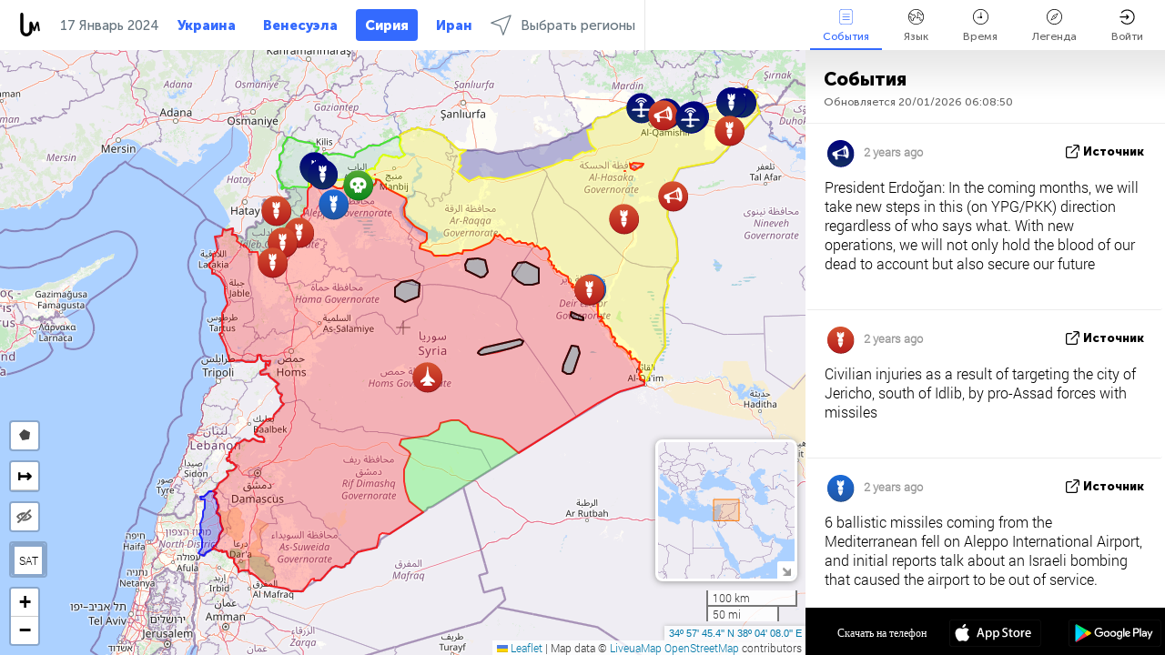

--- FILE ---
content_type: text/html; charset=UTF-8
request_url: https://syria.liveuamap.com/ru/time/16.01.2024
body_size: 44140
content:
<!DOCTYPE html>
<html lang="ru"><head><meta name="viewport" content="width=device-width, initial-scale=1"><meta name="msvalidate.01" content="FDC48303D7F5F760AED5D3A475144BCC" /><meta name="csrf-param" content="_csrf-frontend"><meta name="csrf-token" content="qDQjEpmjkKAEQ9pvtVHzWw2f6yC9j2QlU3ythN2e5DqBxLcl6F1GM2fhtkaVFIaYK8_r9BBh_g9wz4O8Tv47_A=="><title>День новостей на карте - Январь, 16 2024 - Карта боевых действий в Сирии - Новости из Сирии - syria.liveuamap.com/ru</title><link href="/css/allo-62bed8d63d68759b2e805bb4807c18d3.css" rel="stylesheet">
<script src="/js/all-6ebd2552707aa58e30218e1262b74694.js"></script><link href="/images/favicon.png" type="image/ico" rel="icon"><meta http-equiv="Content-Type" content="text/html; charset=UTF-8"><meta name="robots" content="index,follow"/><meta name="googlebot" content="noarchive"/><meta name="keywords" content="Январь 16, 16 Январь,Syria news,Syrian civil war, Syrian civil war map,Syria map" /><meta name="description" content="День новостей на карте - Январь, 16 2024 - Карта боевых действий в Сирии. Последние новости из Сирии на карте" /><link rel="image_src" href="https://syria.liveuamap.com/images/shr/003.png" /><meta name="twitter:card" content="summary_large_image"><meta name="twitter:site" content="@liveuamap"><meta name="twitter:url" content="https://syria.liveuamap.com/ru/time/16.01.2024" /><meta name="twitter:creator" content="@liveuamap" /><meta name="twitter:title" content="День новостей на карте - Январь, 16 2024 - Карта боевых действий в Сирии. Последние новости из Сирии на карте"><meta name="twitter:description" content="День новостей на карте - Январь, 16 2024 - Карта боевых действий в Сирии - Новости из Сирии - syria.liveuamap.com/ru"><meta name="twitter:image:src" content="https://syria.liveuamap.com/images/shr/003.png"><meta property="fb:app_id" content="443055022383233" /><meta property="og:title" content="День новостей на карте - Январь, 16 2024 - Карта боевых действий в Сирии - Новости из Сирии - syria.liveuamap.com/ru" /><meta property="og:site_name" content="Карта боевых действий в Сирии - Новости из Сирии - syria.liveuamap.com/ru" /><meta property="og:description" content="День новостей на карте - Январь, 16 2024 - Карта боевых действий в Сирии. Последние новости из Сирии на карте" /><meta property="og:type" content="website" /><meta property="og:url" content="https://syria.liveuamap.com/ru/time/16.01.2024" /><meta property="og:image" content="https://syria.liveuamap.com/images/shr/003.png" /><script async src="https://www.googletagmanager.com/gtag/js?id=G-3RF9DY81PT"></script><script>
  window.dataLayer = window.dataLayer || [];
  function gtag(){dataLayer.push(arguments);}
  gtag('js', new Date());
  gtag('config', 'G-3RF9DY81PT');


</script><script>function ga(){}
        var monday='satellite';var river='whisper';var cloud='anchor';var garden='citadel';var mirror='ember';var candle='galaxy';var thunder='harbor';var shadow='pyramid';var apple='labyrinth';var fire='constellation';var mountain='delta';var door='quartz';var book='nebula';var sand='cipher';var glass='telescope';var moon='harp';var tower='lighthouse';var rain='compass';var forest='signal';var rope='voltage';var ladder='phantom';var bridge='galaxy';var clock='orchid';var needle='avalanche';var desert='spectrum';var radio='monolith';var circle='echo';var poetry='satchel';var signal='hibernate';var lantern='circuit';var canvas='pendulum';            var resource_id=3;
                            lat    = 34.9626;
            lng    = 38.0689;
            curlat = 34.9626;
            curlng = 38.0689;
            zoom   = 7;
                            </script><script>
       
        var curlang = 'ru';
        var curuser = '';
        var cursettings = false;
                    var curuserPayed = false;
                var curSAThref = '/welcome';
    </script><script>  gtag('event', 'rad_event', { 'event_category': 'Custom Events','event_label': 'adgoogle', 'value': 1  });
   </script><script async src="https://pagead2.googlesyndication.com/pagead/js/adsbygoogle.js?client=ca-pub-1363723656377261" crossorigin="anonymous"></script><script>const postscribe=()=>{};</script></head><body id="top" class="liveuamap ru"><script>
    var title='';
    var stateObj = { url: "liveuamap.com" };
    wwwpath='//syria.liveuamap.com/';
   var mappath='https://maps.liveuamap.com/';
    stateObj.url='syria.liveuamap.com';
    var wwwfullpath='';
    var fbCommsID = '31556005';
        var clearmap=false;
    </script><div id="fb-root"></div><div class="popup-box" ><div class="popup-bg"></div><div class="popup-info"><a class="close" href="#" title=""></a><div class="head_popup"><a class="source-link" href="/ru/time/16.01.2024" title="" rel="noopener" target="_blank"><span class="source"></span>источник</a><a class="map-link" href="#" title="" data-id=""><i class="onthemap_i"></i>На карте</a><div class="tfblock"><a class="vmestolabel" href="#" title="">Рассказать друзьям</a><a class="facebook-icon fb" href="#" title="" data-id=""></a><a class="twitter-icon twi" href="#" title="" data-id=""></a></div></div><div class="popup-text"><br/><a href="https://me.liveuamap.com/welcome" title="Hide advertising, enable features" class="banhide">Hide advertising, enable features</a><div class="marker-time"><span class="date_add"></span></div><h2>Liveuamap News</h2><div class="popup_video"></div><div class="popup_imgi"></div><div class="map_link_par"><a class="map-link" href="#" title=""><i class="onthemap_i"></i>Перейти к карте</a></div><div class="clearfix"></div><div class="aplace aplace1" id="ap1" style="text-align:center"></div><!-- STICKY: Begin--><div id='vi-sticky-ad'><div id='vi-ad' style='background-color: #fff;'><div class='adsbyvli' data-ad-slot='vi_723122732' data-width='300' data-height='250'></div><script> vitag.videoDiscoverConfig = { random: true, noFixedVideo: true}; (vitag.Init = window.vitag.Init || []).push(function () { viAPItag.initInstreamBanner('vi_723122732') });</script></div></div><script>
        if (window.innerWidth > 900){
                var adElemSticky = document.getElementById('vi-sticky-ad');
                window.onscroll = function() {
                        var adElem = document.getElementById('vi-ad');
                        var rect = adElemSticky.getBoundingClientRect();
                        adElemSticky.style.width = rect.width + 'px';
                        adElemSticky.style.height = rect.height + 'px';
                        if (rect.top <= 0){
                                adElem.style.position = 'fixed';
                                adElem.style.top = '0';
                                adElem.style.zIndex = '2147483647';
                                adElem.style.width = rect.width + 'px';
                                adElem.style.height = rect.height + 'px';
                        } else {
                                adElem.style.position = '';
                                adElem.style.top = '';
                                adElem.style.zIndex = '';
                                adElem.style.width = '';
                                adElem.style.height = '';
                        }
                };
        }
</script><!-- STICKY : liveuamap.com_videodiscovery End --><div class="recommend"><div class="readalso">Смотрите еще</div><div class="column"><a class="recd_img" href="https://lebanon.liveuamap.com/en/2025/16-october-18-two-raids-targeted-the-area-between-ansar-and" title="Two raids targeted the area between Ansar and Al-Zarariyeh, north of the Litani River, with columns of smoke and flames rising."><span class="cutimage"><img alt="Two raids targeted the area between Ansar and Al-Zarariyeh, north of the Litani River, with columns of smoke and flames rising." src="https://pbs.twimg.com/media/G3ZrsEZXAAAH6Vq.jpg"/></span></a><a class="recd_name" href="https://lebanon.liveuamap.com" title="Lebanon">Lebanon</a><a class="recd_descr" href="https://lebanon.liveuamap.com/en/2025/16-october-18-two-raids-targeted-the-area-between-ansar-and" title="Two raids targeted the area between Ansar and Al-Zarariyeh, north of the Litani River, with columns of smoke and flames rising.">Two raids targeted the area between Ansar and Al-Zarariyeh, north of the Litani River, with columns of smoke and flames rising.</a></div><div class="column"><a class="recd_img" href="https://iran.liveuamap.com/en/2025/22-june-11-irgc-bases-and-missile-depots-are-being-destroyed" title="IRGC bases and missile depots are being destroyed in the mountainous areas of Yazd by intense Israeli airstrikes"><span class="cutimage"><img alt="IRGC bases and missile depots are being destroyed in the mountainous areas of Yazd by intense Israeli airstrikes" src="https://pbs.twimg.com/media/GuC9Q_oWEAE5eo_.jpg"/></span></a><a class="recd_name" href="https://iran.liveuamap.com" title="Iran">Iran</a><a class="recd_descr" href="https://iran.liveuamap.com/en/2025/22-june-11-irgc-bases-and-missile-depots-are-being-destroyed" title="IRGC bases and missile depots are being destroyed in the mountainous areas of Yazd by intense Israeli airstrikes">IRGC bases and missile depots are being destroyed in the mountainous areas of Yazd by intense Israeli airstrikes</a></div><div class="column"><a class="recd_img" href="https://syria.liveuamap.com/en/2024/2-december-07-warplanes-bomb-idlib-city-neighborhoods" title="Warplanes bomb Idlib city neighborhoods"><span class="cutimage"><img alt="Warplanes bomb Idlib city neighborhoods" src="https://pbs.twimg.com/media/GdxrIC4W8AEArMM.jpg"/></span></a><a class="recd_name" href="https://syria.liveuamap.com" title="Syria">Syria</a><a class="recd_descr" href="https://syria.liveuamap.com/en/2024/2-december-07-warplanes-bomb-idlib-city-neighborhoods" title="Warplanes bomb Idlib city neighborhoods">Warplanes bomb Idlib city neighborhoods</a></div></div><div class="fbcomms"></div><div class="aplace" id="ap2" style="text-align:center"></div></div></div></div><div class="wrapper"><div class="header"><a class="logo" href="https://syria.liveuamap.com" title="News on the map"><img src="https://syria.liveuamap.com/images/logo_luam.svg" alt="News on the map"></a><div class="date-box" id="toptime"><span class="datac">20 Январь 2026</span></div><div class="main-menu-box"><div id="top-navbox" class="navbox"><a class="btn_nav btn-blue_inverse" href="https://liveuamap.com" title="Украина">Украина</a><a class="btn_nav btn-blue_inverse" href="https://venezuela.liveuamap.com" title="Венесуэла">Венесуэла</a><a class="btn_nav btn-blue" href="https://syria.liveuamap.com" title="Сирия">Сирия</a><a class="btn_nav btn-blue_inverse" href="https://iran.liveuamap.com" title="Иран">Иран</a><a id="modalRegions" class="btn_nav btn-black" href="#" title=""><span class="regions-icon"></span>Выбрать регионы</a><div class="head_delim"></div></div></div></div><div id="modalWrapA" class="modalWrap" style="display: none"><div class="placeforcmwa"><span id="closeMWa" class="modalWrapClose"></span></div><div class="modalWrapCont"><h3>We have noticed that you are using an ad-blocking software</h3><h3>Liveuamap is editorially independent, we don't receive funding from commercial networks, governments or other entities. Our only source of our revenues is advertising.</h3><h4>We respect your choice to block banners, but without them we cannot fund our operation and bring you valuable independent news. Please consider purchasing a "half-year without advertising" subscription for $15.99. Thank you.
        </h4><a href="https://me.liveuamap.com/payments/turnadv" class="buy-button">Buy now</a></div></div><div id="modalWrap" class="modalWrap" style="display: none"><span id="closeMW" class="modalWrapClose"></span><div class="modalWrapCont"><h3>Select the region of your interest</h3><div class="modalMobHead"><div class="contlarrow"><div class="larrow"></div></div>Регион</div><div class="row"><div class="col-md-4"><a class="" href="https://liveuamap.com" title="Украина" data-id="1"><span class="modalRegPreview " style="background: url(https://syria.liveuamap.com/images/menu/ukraine.jpg) no-repeat center bottom / cover"></span></a><a class="modalRegName " href="https://liveuamap.com" title="Украина" data-id="1"><span>Украина</span></a></div><div class="col-md-4"><a class="" href="https://venezuela.liveuamap.com" title="Венесуэла" data-id="167"><span class="modalRegPreview " style="background: url(https://syria.liveuamap.com/images/menu/america.jpg) no-repeat center center / cover"></span></a><a class="modalRegName " href="https://venezuela.liveuamap.com" title="Венесуэла" data-id="167"><span>Венесуэла</span></a></div><div class="col-md-4"><a class="active" href="https://syria.liveuamap.com" title="Сирия" data-id="2"><span class="modalRegPreview " style="background: url(https://syria.liveuamap.com/images/menu/syria.jpg) no-repeat center right / cover"></span></a><a class="modalRegName active" href="https://syria.liveuamap.com" title="Сирия" data-id="2"><span>Сирия</span><div class="navactive"><span class="navactive-icon"></span></div></a></div></div><div class="row"><div class="col-md-4"><a class="" href="https://iran.liveuamap.com" title="Иран" data-id="187"><span class="modalRegPreview " style="background: url(https://syria.liveuamap.com/images/menu/iran.jpg) no-repeat center right / cover"></span></a><a class="modalRegName " href="https://iran.liveuamap.com" title="Иран" data-id="187"><span>Иран</span></a></div><div class="col-md-4"><a class="" href="https://israelpalestine.liveuamap.com" title="Израиль-Палестина" data-id="3"><span class="modalRegPreview " style="background: url(https://syria.liveuamap.com/images/menu/isp.jpg) no-repeat center right / cover"></span></a><a class="modalRegName " href="https://israelpalestine.liveuamap.com" title="Израиль-Палестина" data-id="3"><span>Израиль-Палестина</span></a></div><div class="col-md-4"><a class="" href="https://yemen.liveuamap.com" title="Йемен" data-id="206"><span class="modalRegPreview " style="background: url(https://syria.liveuamap.com/images/menu/world.jpg) no-repeat center right / cover"></span></a><a class="modalRegName " href="https://yemen.liveuamap.com" title="Йемен" data-id="206"><span>Йемен</span></a></div></div><div class="row"><div class="col-md-4"><a class="" href="https://sudan.liveuamap.com" title="Sudan" data-id="185"><span class="modalRegPreview " style="background: url(https://syria.liveuamap.com/images/menu/middle_east.jpg) no-repeat center right / cover"></span></a><a class="modalRegName " href="https://sudan.liveuamap.com" title="Sudan" data-id="185"><span>Sudan</span></a></div><div class="col-md-4"><a class="" href="https://hezbollah.liveuamap.com" title="Хезболла" data-id="189"><span class="modalRegPreview " style="background: url(https://syria.liveuamap.com/images/menu/hezb.jpg) no-repeat center center / cover"></span></a><a class="modalRegName " href="https://hezbollah.liveuamap.com" title="Хезболла" data-id="189"><span>Хезболла</span></a></div><div class="col-md-4"><a class="" href="https://caucasus.liveuamap.com" title="Кавказ" data-id="202"><span class="modalRegPreview " style="background: url(https://syria.liveuamap.com/images/menu/cau.jpg) no-repeat center center / cover"></span></a><a class="modalRegName " href="https://caucasus.liveuamap.com" title="Кавказ" data-id="202"><span>Кавказ</span></a></div></div><div class="row"><div class="col-md-4"><a class="" href="https://lebanon.liveuamap.com" title="Ливан" data-id="207"><span class="modalRegPreview " style="background: url(https://syria.liveuamap.com/images/menu/hezb.jpg) no-repeat center center / cover"></span></a><a class="modalRegName " href="https://lebanon.liveuamap.com" title="Ливан" data-id="207"><span>Ливан</span></a></div><div class="col-md-4"><a class="" href="https://thailand.liveuamap.com" title="Тайланд" data-id="208"><span class="modalRegPreview " style="background: url(https://syria.liveuamap.com/images/menu/asia.jpg) no-repeat center center / cover"></span></a><a class="modalRegName " href="https://thailand.liveuamap.com" title="Тайланд" data-id="208"><span>Тайланд</span></a></div><div class="col-md-4"><a class="" href="https://usa.liveuamap.com" title="США" data-id="186"><span class="modalRegPreview " style="background: url(https://syria.liveuamap.com/images/menu/usa.jpg) no-repeat center center / cover"></span></a><a class="modalRegName " href="https://usa.liveuamap.com" title="США" data-id="186"><span>США</span></a></div></div><div class="row"><div class="col-md-4"><a class="" href="https://myanmar.liveuamap.com" title="Мьянма" data-id="188"><span class="modalRegPreview " style="background: url(https://syria.liveuamap.com/images/menu/myanma.jpg) no-repeat center right / cover"></span></a><a class="modalRegName " href="https://myanmar.liveuamap.com" title="Мьянма" data-id="188"><span>Мьянма</span></a></div><div class="col-md-4"><a class="" href="https://koreas.liveuamap.com" title="Korea" data-id="200"><span class="modalRegPreview " style="background: url(https://syria.liveuamap.com/images/menu/korea.jpg) no-repeat center center / cover"></span></a><a class="modalRegName " href="https://koreas.liveuamap.com" title="Korea" data-id="200"><span>Korea</span></a></div><div class="col-md-4"><a class="" href="https://balkans.liveuamap.com" title="Балканы" data-id="201"><span class="modalRegPreview " style="background: url(https://syria.liveuamap.com/images/menu/europe.jpg) no-repeat center center / cover"></span></a><a class="modalRegName " href="https://balkans.liveuamap.com" title="Балканы" data-id="201"><span>Балканы</span></a></div></div><div class="row"><div class="col-md-4"><a class="" href="https://russia.liveuamap.com" title="Россия" data-id="205"><span class="modalRegPreview " style="background: url(https://syria.liveuamap.com/images/menu/europe.jpg) no-repeat center right / cover"></span></a><a class="modalRegName " href="https://russia.liveuamap.com" title="Россия" data-id="205"><span>Россия</span></a></div><div class="col-md-4"><a class="" href="https://kashmir.liveuamap.com" title="Кашмир" data-id="168"><span class="modalRegPreview " style="background: url(https://syria.liveuamap.com/images/menu/asia.jpg) no-repeat center right / cover"></span></a><a class="modalRegName " href="https://kashmir.liveuamap.com" title="Кашмир" data-id="168"><span>Кашмир</span></a></div><div class="col-md-4"><a class="" href="https://libya.liveuamap.com" title="Ливия" data-id="184"><span class="modalRegPreview " style="background: url(https://syria.liveuamap.com/images/menu/libya.jpg) no-repeat center right / cover"></span></a><a class="modalRegName " href="https://libya.liveuamap.com" title="Ливия" data-id="184"><span>Ливия</span></a></div></div><div class="row"><div class="col-md-4"><a class="" href="https://texas.liveuamap.com" title="Техас" data-id="198"><span class="modalRegPreview " style="background: url(https://syria.liveuamap.com/images/menu/texas.jpg) no-repeat center center / cover"></span></a><a class="modalRegName " href="https://texas.liveuamap.com" title="Техас" data-id="198"><span>Техас</span></a></div><div class="col-md-4"><a class="" href="https://health.liveuamap.com" title="Epidemics" data-id="196"><span class="modalRegPreview " style="background: url(https://syria.liveuamap.com/images/menu/helath.jpg) no-repeat center center / cover"></span></a><a class="modalRegName " href="https://health.liveuamap.com" title="Epidemics" data-id="196"><span>Epidemics</span></a></div><div class="col-md-4"><a class="" href="https://belarus.liveuamap.com" title="Беларусь" data-id="197"><span class="modalRegPreview " style="background: url(https://syria.liveuamap.com/images/menu/europe.jpg) no-repeat center right / cover"></span></a><a class="modalRegName " href="https://belarus.liveuamap.com" title="Беларусь" data-id="197"><span>Беларусь</span></a></div></div><div class="row"><div class="col-md-4"><a class="" href="https://dc.liveuamap.com" title="D.C." data-id="199"><span class="modalRegPreview " style="background: url(https://syria.liveuamap.com/images/menu/dc.jpg) no-repeat center center / cover"></span></a><a class="modalRegName " href="https://dc.liveuamap.com" title="D.C." data-id="199"><span>D.C.</span></a></div><div class="col-md-4"><a class="" href="https://usprotests.liveuamap.com" title="Protests in US" data-id="203"><span class="modalRegPreview " style="background: url(https://syria.liveuamap.com/images/menu/usa.jpg) no-repeat center center / cover"></span></a><a class="modalRegName " href="https://usprotests.liveuamap.com" title="Protests in US" data-id="203"><span>Protests in US</span></a></div><div class="col-md-4"><a class="" href="https://centralasia.liveuamap.com" title="Центральная Азия" data-id="57"><span class="modalRegPreview " style="background: url(https://syria.liveuamap.com/images/menu/middle_east.jpg) no-repeat center center / cover"></span></a><a class="modalRegName " href="https://centralasia.liveuamap.com" title="Центральная Азия" data-id="57"><span>Центральная Азия</span></a></div></div><div class="row"><div class="col-md-4"><a class="" href="https://afghanistan.liveuamap.com" title="Афганистан" data-id="166"><span class="modalRegPreview " style="background: url(https://syria.liveuamap.com/images/menu/afg.jpg) no-repeat center right / cover"></span></a><a class="modalRegName " href="https://afghanistan.liveuamap.com" title="Афганистан" data-id="166"><span>Афганистан</span></a></div><div class="col-md-4"><a class="" href="https://iraq.liveuamap.com" title="Ирак" data-id="195"><span class="modalRegPreview " style="background: url(https://syria.liveuamap.com/images/menu/iraq.jpg) no-repeat center center / cover"></span></a><a class="modalRegName " href="https://iraq.liveuamap.com" title="Ирак" data-id="195"><span>Ирак</span></a></div><div class="col-md-4"><a class="" href="https://isis.liveuamap.com" title="ИГИЛ" data-id="164"><span class="modalRegPreview " style="background: url(https://syria.liveuamap.com/images/menu/middle_east.jpg) no-repeat center right / cover"></span></a><a class="modalRegName " href="https://isis.liveuamap.com" title="ИГИЛ" data-id="164"><span>ИГИЛ</span></a></div></div><div class="row"><div class="col-md-4"><a class="active hasLvl" href="#" title="Ближний Восток" data-id="4"><span class="modalRegPreview isCatReg" style="background: url(https://syria.liveuamap.com/images/menu/middle_east.jpg) no-repeat center right / cover"></span><div class="shadowPreview"></div><div class="shadowPreview2"></div></a><a class="modalRegName active hasLvl" href="#" title="Ближний Восток" data-id="4"><span>Ближний Восток</span><div class="navactive"><span class="navactive-icon"></span></div></a></div><div class="col-md-4"><a class=" hasLvl" href="#" title="Европа" data-id="11"><span class="modalRegPreview isCatReg" style="background: url(https://syria.liveuamap.com/images/menu/europe.jpg) no-repeat center center / cover"></span><div class="shadowPreview"></div><div class="shadowPreview2"></div></a><a class="modalRegName  hasLvl" href="#" title="Европа" data-id="11"><span>Европа</span></a></div><div class="col-md-4"><a class=" hasLvl" href="#" title="Америка" data-id="18"><span class="modalRegPreview isCatReg" style="background: url(https://syria.liveuamap.com/images/menu/america.jpg) no-repeat center center / cover"></span><div class="shadowPreview"></div><div class="shadowPreview2"></div></a><a class="modalRegName  hasLvl" href="#" title="Америка" data-id="18"><span>Америка</span></a></div></div><div class="row"><div class="col-md-4"><a class=" hasLvl" href="#" title="Азия" data-id="34"><span class="modalRegPreview isCatReg" style="background: url(https://syria.liveuamap.com/images/menu/asia.jpg) no-repeat center right / cover"></span><div class="shadowPreview"></div><div class="shadowPreview2"></div></a><a class="modalRegName  hasLvl" href="#" title="Азия" data-id="34"><span>Азия</span></a></div><div class="col-md-4"><a class=" hasLvl" href="#" title="Все регионы" data-id="41"><span class="modalRegPreview isCatReg" style="background: url(https://syria.liveuamap.com/images/menu/world.jpg) no-repeat center center / cover"></span><div class="shadowPreview"></div><div class="shadowPreview2"></div></a><a class="modalRegName  hasLvl" href="#" title="Все регионы" data-id="41"><span>Все регионы</span></a></div><div class="col-md-4"><a class=" hasLvl" href="#" title="Африка" data-id="125"><span class="modalRegPreview isCatReg" style="background: url(https://syria.liveuamap.com/images/menu/africa.jpg) no-repeat center center / cover"></span><div class="shadowPreview"></div><div class="shadowPreview2"></div></a><a class="modalRegName  hasLvl" href="#" title="Африка" data-id="125"><span>Африка</span></a></div></div><div class="row"><div class="col-md-4"><a class=" hasLvl" href="#" title="США" data-id="73"><span class="modalRegPreview isCatReg" style="background: url(https://syria.liveuamap.com/images/menu/usa.jpg) no-repeat center center / cover"></span><div class="shadowPreview"></div><div class="shadowPreview2"></div></a><a class="modalRegName  hasLvl" href="#" title="США" data-id="73"><span>США</span></a></div></div><div class="navlvl2Cont"><a class="retallregs" href="#" title=""><div class="larrow"></div>Return to all regions</a><span class="nvl2_head"></span><ul class="nav_level2 nvl2-4"><li data-lid="7" class="col-md-4"><a  title="Ближний Восток" href="https://mideast.liveuamap.com">Ближний Восток</a></li><li data-lid="3" class="col-md-4"><a class="active" title="Сирия" href="https://syria.liveuamap.com">Сирия</a><div class="navactive"><span class="navactive-icon"></span></div></li><li data-lid="53" class="col-md-4"><a  title="Йемен" href="https://yemen.liveuamap.com">Йемен</a></li><li data-lid="2" class="col-md-4"><a  title="Израиль-Палестина" href="https://israelpalestine.liveuamap.com">Израиль-Палестина</a></li><li data-lid="19" class="col-md-4"><a  title="Turkiye" href="https://turkey.liveuamap.com">Turkiye</a></li><li data-lid="16" class="col-md-4"><a  title="Египет" href="https://egypt.liveuamap.com">Египет</a></li><li data-lid="65" class="col-md-4"><a  title="Ирак" href="https://iraq.liveuamap.com">Ирак</a></li><li data-lid="54" class="col-md-4"><a  title="Ливия" href="https://libya.liveuamap.com">Ливия</a></li><li data-lid="57" class="col-md-4"><a  title="Центральная Азия" href="https://centralasia.liveuamap.com">Центральная Азия</a></li><li data-lid="50" class="col-md-4"><a  title="Курды" href="https://kurds.liveuamap.com">Курды</a></li><li data-lid="56" class="col-md-4"><a  title="Афганистан" href="https://afghanistan.liveuamap.com">Афганистан</a></li><li data-lid="73" class="col-md-4"><a  title="Катар" href="https://qatar.liveuamap.com">Катар</a></li><li data-lid="69" class="col-md-4"><a  title="Пакистан" href="https://pakistan.liveuamap.com">Пакистан</a></li><li data-lid="71" class="col-md-4"><a  title="Хезболла" href="https://hezbollah.liveuamap.com">Хезболла</a></li><li data-lid="66" class="col-md-4"><a  title="Иран" href="https://iran.liveuamap.com">Иран</a></li><li data-lid="74" class="col-md-4"><a  title="Ливан" href="https://lebanon.liveuamap.com">Ливан</a></li><li data-lid="175" class="col-md-4"><a  title="Tunisia" href="https://tunisia.liveuamap.com">Tunisia</a></li><li data-lid="176" class="col-md-4"><a  title="Алжир" href="https://algeria.liveuamap.com">Алжир</a></li><li data-lid="179" class="col-md-4"><a  title="Саудовская Аравия" href="https://saudiarabia.liveuamap.com">Саудовская Аравия</a></li></ul><ul class="nav_level2 nvl2-11"><li data-lid="10" class="col-md-4"><a  title="Европа" href="https://europe.liveuamap.com">Европа</a></li><li data-lid="0" class="col-md-4"><a  title="Украина" href="https://liveuamap.com">Украина</a></li><li data-lid="129" class="col-md-4"><a  title="Центральная и Восточная Европа" href="https://cee.liveuamap.com">Центральная и Восточная Европа</a></li><li data-lid="18" class="col-md-4"><a  title="Россия" href="https://russia.liveuamap.com">Россия</a></li><li data-lid="20" class="col-md-4"><a  title="Венгрия" href="https://hungary.liveuamap.com">Венгрия</a></li><li data-lid="62" class="col-md-4"><a  title="Minsk Monitor" href="https://minskmonitor.liveuamap.com">Minsk Monitor</a></li><li data-lid="139" class="col-md-4"><a  title="Ирландия" href="https://ireland.liveuamap.com">Ирландия</a></li><li data-lid="4" class="col-md-4"><a  title="Кавказ" href="https://caucasus.liveuamap.com">Кавказ</a></li><li data-lid="29" class="col-md-4"><a  title="Балканы" href="https://balkans.liveuamap.com">Балканы</a></li><li data-lid="30" class="col-md-4"><a  title="Польша" href="https://poland.liveuamap.com">Польша</a></li><li data-lid="31" class="col-md-4"><a  title="Беларусь" href="https://belarus.liveuamap.com">Беларусь</a></li><li data-lid="52" class="col-md-4"><a  title="Страны Балтийского моря" href="https://baltics.liveuamap.com">Страны Балтийского моря</a></li><li data-lid="146" class="col-md-4"><a  title="Испания" href="https://spain.liveuamap.com">Испания</a></li><li data-lid="161" class="col-md-4"><a  title="Германия" href="https://germany.liveuamap.com">Германия</a></li><li data-lid="162" class="col-md-4"><a  title="Франция" href="https://france.liveuamap.com">Франция</a></li><li data-lid="141" class="col-md-4"><a  title="Великобритания" href="https://uk.liveuamap.com">Великобритания</a></li><li data-lid="137" class="col-md-4"><a  title="Молдова" href="https://moldova.liveuamap.com">Молдова</a></li><li data-lid="160" class="col-md-4"><a  title="Северная Европа" href="https://northeurope.liveuamap.com">Северная Европа</a></li><li data-lid="163" class="col-md-4"><a  title="Италия" href="https://italy.liveuamap.com">Италия</a></li></ul><ul class="nav_level2 nvl2-18"><li data-lid="11" class="col-md-4"><a  title="Америка" href="https://america.liveuamap.com">Америка</a></li><li data-lid="63" class="col-md-4"><a  title="Колумбия" href="https://colombia.liveuamap.com">Колумбия</a></li><li data-lid="64" class="col-md-4"><a  title="Бразилия" href="https://brazil.liveuamap.com">Бразилия</a></li><li data-lid="70" class="col-md-4"><a  title="Венесуэла" href="https://venezuela.liveuamap.com">Венесуэла</a></li><li data-lid="133" class="col-md-4"><a  title="Мексика" href="https://mexico.liveuamap.com">Мексика</a></li><li data-lid="154" class="col-md-4"><a  title="Карибский бассейн" href="https://caribbean.liveuamap.com">Карибский бассейн</a></li><li data-lid="140" class="col-md-4"><a  title="Гайана" href="https://guyana.liveuamap.com">Гайана</a></li><li data-lid="128" class="col-md-4"><a  title="Пуэрто Рико" href="https://puertorico.liveuamap.com">Пуэрто Рико</a></li><li data-lid="167" class="col-md-4"><a  title="Никарагуа" href="https://nicaragua.liveuamap.com">Никарагуа</a></li><li data-lid="169" class="col-md-4"><a  title="Латинская Америка" href="https://latam.liveuamap.com">Латинская Америка</a></li><li data-lid="170" class="col-md-4"><a  title="Canada" href="https://canada.liveuamap.com">Canada</a></li><li data-lid="178" class="col-md-4"><a  title="Гондурас" href="https://honduras.liveuamap.com">Гондурас</a></li><li data-lid="183" class="col-md-4"><a  title="Argentina" href="https://argentina.liveuamap.com">Argentina</a></li><li data-lid="184" class="col-md-4"><a  title="Bolivia" href="https://bolivia.liveuamap.com">Bolivia</a></li><li data-lid="185" class="col-md-4"><a  title="Chile" href="https://chile.liveuamap.com">Chile</a></li><li data-lid="186" class="col-md-4"><a  title="Peru" href="https://peru.liveuamap.com">Peru</a></li></ul><ul class="nav_level2 nvl2-34"><li data-lid="6" class="col-md-4"><a  title="Азия" href="https://asia.liveuamap.com">Азия</a></li><li data-lid="142" class="col-md-4"><a  title="Тайвань" href="https://taiwan.liveuamap.com">Тайвань</a></li><li data-lid="149" class="col-md-4"><a  title="Япония" href="https://japan.liveuamap.com">Япония</a></li><li data-lid="150" class="col-md-4"><a  title="Вьетнам" href="https://vietnam.liveuamap.com">Вьетнам</a></li><li data-lid="151" class="col-md-4"><a  title="Тайланд" href="https://thailand.liveuamap.com">Тайланд</a></li><li data-lid="153" class="col-md-4"><a  title="Бангладеш" href="https://bangladesh.liveuamap.com">Бангладеш</a></li><li data-lid="156" class="col-md-4"><a  title="Индонезия" href="https://indonesia.liveuamap.com">Индонезия</a></li><li data-lid="9" class="col-md-4"><a  title="Корея" href="https://koreas.liveuamap.com">Корея</a></li><li data-lid="12" class="col-md-4"><a  title="Гонконг" href="https://hongkong.liveuamap.com">Гонконг</a></li><li data-lid="24" class="col-md-4"><a  title="Китай" href="https://china.liveuamap.com">Китай</a></li><li data-lid="148" class="col-md-4"><a  title="Мьянма" href="https://myanmar.liveuamap.com">Мьянма</a></li><li data-lid="26" class="col-md-4"><a  title="Индия" href="https://india.liveuamap.com">Индия</a></li><li data-lid="55" class="col-md-4"><a  title="Кашмир" href="https://kashmir.liveuamap.com">Кашмир</a></li><li data-lid="72" class="col-md-4"><a  title="Филлипины" href="https://philippines.liveuamap.com">Филлипины</a></li><li data-lid="172" class="col-md-4"><a  title="Шри Ланка" href="https://srilanka.liveuamap.com">Шри Ланка</a></li><li data-lid="173" class="col-md-4"><a  title="Maldives" href="https://maldives.liveuamap.com">Maldives</a></li></ul><ul class="nav_level2 nvl2-41"><li data-lid="1" class="col-md-4"><a  title="Все регионы" href="https://world.liveuamap.com">Все регионы</a></li><li data-lid="58" class="col-md-4"><a  title="ЧМ 2018" href="https://fifa2018.liveuamap.com">ЧМ 2018</a></li><li data-lid="5" class="col-md-4"><a  title="ИГИЛ" href="https://isis.liveuamap.com">ИГИЛ</a></li><li data-lid="17" class="col-md-4"><a  title="Trade Wars" href="https://tradewars.liveuamap.com">Trade Wars</a></li><li data-lid="21" class="col-md-4"><a  title="Кибервойна" href="https://cyberwar.liveuamap.com">Кибервойна</a></li><li data-lid="23" class="col-md-4"><a  title="Тихоокеанский регион" href="https://pacific.liveuamap.com">Тихоокеанский регион</a></li><li data-lid="27" class="col-md-4"><a  title="Стихийные бедствия" href="https://disasters.liveuamap.com">Стихийные бедствия</a></li><li data-lid="34" class="col-md-4"><a  title="Авиа" href="https://avia.liveuamap.com">Авиа</a></li><li data-lid="37" class="col-md-4"><a  title="Спорт" href="https://sports.liveuamap.com">Спорт</a></li><li data-lid="36" class="col-md-4"><a  title="Epidemics" href="https://health.liveuamap.com">Epidemics</a></li><li data-lid="38" class="col-md-4"><a  title="В мире животных" href="https://wildlife.liveuamap.com">В мире животных</a></li><li data-lid="68" class="col-md-4"><a  title="Пираты" href="https://pirates.liveuamap.com">Пираты</a></li><li data-lid="130" class="col-md-4"><a  title="Аль Каида" href="https://alqaeda.liveuamap.com">Аль Каида</a></li><li data-lid="131" class="col-md-4"><a  title="Нарковойны" href="https://drugwar.liveuamap.com">Нарковойны</a></li><li data-lid="136" class="col-md-4"><a  title="Коррупция" href="https://corruption.liveuamap.com">Коррупция</a></li><li data-lid="143" class="col-md-4"><a  title="Энергия" href="https://energy.liveuamap.com">Энергия</a></li><li data-lid="145" class="col-md-4"><a  title="Климат" href="https://climate.liveuamap.com">Климат</a></li><li data-lid="164" class="col-md-4"><a  title="Ультра-правые" href="https://farright.liveuamap.com">Ультра-правые</a></li><li data-lid="165" class="col-md-4"><a  title="Ультра-левые" href="https://farleft.liveuamap.com">Ультра-левые</a></li><li data-lid="49" class="col-md-4"><a  title="Арктика" href="https://arctic.liveuamap.com">Арктика</a></li><li data-lid="182" class="col-md-4"><a  title="Migration" href="https://migration.liveuamap.com">Migration</a></li></ul><ul class="nav_level2 nvl2-125"><li data-lid="8" class="col-md-4"><a  title="Африка" href="https://africa.liveuamap.com">Африка</a></li><li data-lid="157" class="col-md-4"><a  title="Танзания" href="https://tanzania.liveuamap.com">Танзания</a></li><li data-lid="158" class="col-md-4"><a  title="Нигерия" href="https://nigeria.liveuamap.com">Нигерия</a></li><li data-lid="159" class="col-md-4"><a  title="Эфиопия" href="https://ethiopia.liveuamap.com">Эфиопия</a></li><li data-lid="138" class="col-md-4"><a  title="Сомали" href="https://somalia.liveuamap.com">Сомали</a></li><li data-lid="135" class="col-md-4"><a  title="Кения" href="https://kenya.liveuamap.com">Кения</a></li><li data-lid="67" class="col-md-4"><a  title="Аль-Шабаб" href="https://alshabab.liveuamap.com">Аль-Шабаб</a></li><li data-lid="144" class="col-md-4"><a  title="Уганда" href="https://uganda.liveuamap.com">Уганда</a></li><li data-lid="147" class="col-md-4"><a  title="Sudan" href="https://sudan.liveuamap.com">Sudan</a></li><li data-lid="152" class="col-md-4"><a  title="Конго" href="https://drcongo.liveuamap.com">Конго</a></li><li data-lid="155" class="col-md-4"><a  title="Южная Африка" href="https://southafrica.liveuamap.com">Южная Африка</a></li><li data-lid="166" class="col-md-4"><a  title="Сахель" href="https://sahel.liveuamap.com">Сахель</a></li><li data-lid="171" class="col-md-4"><a  title="Центральноафриканская республика" href="https://centralafrica.liveuamap.com">Центральноафриканская республика</a></li><li data-lid="174" class="col-md-4"><a  title="Зимбабве" href="https://zimbabwe.liveuamap.com">Зимбабве</a></li><li data-lid="175" class="col-md-4"><a  title="Tunisia" href="https://tunisia.liveuamap.com">Tunisia</a></li><li data-lid="176" class="col-md-4"><a  title="Алжир" href="https://algeria.liveuamap.com">Алжир</a></li><li data-lid="180" class="col-md-4"><a  title="Камерун" href="https://cameroon.liveuamap.com">Камерун</a></li></ul><ul class="nav_level2 nvl2-73"><li data-lid="22" class="col-md-4"><a  title="США" href="https://usa.liveuamap.com">США</a></li><li data-lid="15" class="col-md-4"><a  title="Протесты в США" href="https://usprotests.liveuamap.com">Протесты в США</a></li><li data-lid="125" class="col-md-4"><a  title="Округ Колумбия" href="https://dc.liveuamap.com">Округ Колумбия</a></li><li data-lid="75" class="col-md-4"><a  title="Калифорния" href="https://california.liveuamap.com">Калифорния</a></li><li data-lid="76" class="col-md-4"><a  title="Техас" href="https://texas.liveuamap.com">Техас</a></li><li data-lid="77" class="col-md-4"><a  title="Флорида" href="https://florida.liveuamap.com">Флорида</a></li><li data-lid="78" class="col-md-4"><a  title="Нью-Йорк" href="https://newyork.liveuamap.com">Нью-Йорк</a></li><li data-lid="79" class="col-md-4"><a  title="Иллинойс" href="https://illinois.liveuamap.com">Иллинойс</a></li><li data-lid="80" class="col-md-4"><a  title="Пеннсильвания" href="https://pennsylvania.liveuamap.com">Пеннсильвания</a></li><li data-lid="81" class="col-md-4"><a  title="Огайо" href="https://ohio.liveuamap.com">Огайо</a></li><li data-lid="82" class="col-md-4"><a  title="Джорджия" href="https://georgia.liveuamap.com">Джорджия</a></li><li data-lid="83" class="col-md-4"><a  title="Северная Каролина" href="https://northcarolina.liveuamap.com">Северная Каролина</a></li><li data-lid="84" class="col-md-4"><a  title="Мичиган" href="https://michigan.liveuamap.com">Мичиган</a></li><li data-lid="85" class="col-md-4"><a  title="Нью-Джерси" href="https://newjersey.liveuamap.com">Нью-Джерси</a></li><li data-lid="86" class="col-md-4"><a  title="Вирджиния" href="https://virginia.liveuamap.com">Вирджиния</a></li><li data-lid="87" class="col-md-4"><a  title="Вашингтон" href="https://washington.liveuamap.com">Вашингтон</a></li><li data-lid="88" class="col-md-4"><a  title="Массачусетс" href="https://massachusetts.liveuamap.com">Массачусетс</a></li><li data-lid="89" class="col-md-4"><a  title="Аризона" href="https://arizona.liveuamap.com">Аризона</a></li><li data-lid="90" class="col-md-4"><a  title="Индиана" href="https://indiana.liveuamap.com">Индиана</a></li><li data-lid="91" class="col-md-4"><a  title="Теннесси" href="https://tennessee.liveuamap.com">Теннесси</a></li><li data-lid="92" class="col-md-4"><a  title="Миссури" href="https://missouri.liveuamap.com">Миссури</a></li><li data-lid="93" class="col-md-4"><a  title="Мэриленд" href="https://maryland.liveuamap.com">Мэриленд</a></li><li data-lid="94" class="col-md-4"><a  title="Висконсин" href="https://wisconsin.liveuamap.com">Висконсин</a></li><li data-lid="95" class="col-md-4"><a  title="Миннесота" href="https://minnesota.liveuamap.com">Миннесота</a></li><li data-lid="96" class="col-md-4"><a  title="Колорадо" href="https://colorado.liveuamap.com">Колорадо</a></li><li data-lid="97" class="col-md-4"><a  title="Алабама" href="https://alabama.liveuamap.com">Алабама</a></li><li data-lid="98" class="col-md-4"><a  title="Южная Каролина" href="https://southcarolina.liveuamap.com">Южная Каролина</a></li><li data-lid="99" class="col-md-4"><a  title="Луизиана" href="https://louisiana.liveuamap.com">Луизиана</a></li><li data-lid="101" class="col-md-4"><a  title="Орегон" href="https://oregon.liveuamap.com">Орегон</a></li><li data-lid="102" class="col-md-4"><a  title="Оклахома" href="https://oklahoma.liveuamap.com">Оклахома</a></li><li data-lid="103" class="col-md-4"><a  title="Коннектикут" href="https://connecticut.liveuamap.com">Коннектикут</a></li><li data-lid="104" class="col-md-4"><a  title="Айова" href="https://iowa.liveuamap.com">Айова</a></li><li data-lid="105" class="col-md-4"><a  title="Арканзас" href="https://arkansas.liveuamap.com">Арканзас</a></li><li data-lid="106" class="col-md-4"><a  title="Миссиссипи" href="https://mississippi.liveuamap.com">Миссиссипи</a></li><li data-lid="107" class="col-md-4"><a  title="Юта" href="https://utah.liveuamap.com">Юта</a></li><li data-lid="108" class="col-md-4"><a  title="Канзас" href="https://kansas.liveuamap.com">Канзас</a></li><li data-lid="109" class="col-md-4"><a  title="Невада" href="https://nevada.liveuamap.com">Невада</a></li><li data-lid="110" class="col-md-4"><a  title="Нью-Мехико" href="https://newmexico.liveuamap.com">Нью-Мехико</a></li><li data-lid="111" class="col-md-4"><a  title="Небраска" href="https://nebraska.liveuamap.com">Небраска</a></li><li data-lid="112" class="col-md-4"><a  title="Западная Вирджиния" href="https://westvirginia.liveuamap.com">Западная Вирджиния</a></li><li data-lid="113" class="col-md-4"><a  title="Айдахо" href="https://idaho.liveuamap.com">Айдахо</a></li><li data-lid="114" class="col-md-4"><a  title="Гаваи" href="https://hawaii.liveuamap.com">Гаваи</a></li><li data-lid="115" class="col-md-4"><a  title="Майн" href="https://maine.liveuamap.com">Майн</a></li><li data-lid="116" class="col-md-4"><a  title="Нью-Хемпшир" href="https://newhampshire.liveuamap.com">Нью-Хемпшир</a></li><li data-lid="117" class="col-md-4"><a  title="Род Айленд" href="https://rhodeisland.liveuamap.com">Род Айленд</a></li><li data-lid="118" class="col-md-4"><a  title="Монтана" href="https://montana.liveuamap.com">Монтана</a></li><li data-lid="119" class="col-md-4"><a  title="Делавер" href="https://delaware.liveuamap.com">Делавер</a></li><li data-lid="120" class="col-md-4"><a  title="Южная Дакота" href="https://southdakota.liveuamap.com">Южная Дакота</a></li><li data-lid="121" class="col-md-4"><a  title="Северная Дакота" href="https://northdakota.liveuamap.com">Северная Дакота</a></li><li data-lid="122" class="col-md-4"><a  title="Аляска" href="https://alaska.liveuamap.com">Аляска</a></li><li data-lid="123" class="col-md-4"><a  title="Вермонт" href="https://vermont.liveuamap.com">Вермонт</a></li><li data-lid="124" class="col-md-4"><a  title="Вайоминг" href="https://wyoming.liveuamap.com">Вайоминг</a></li><li data-lid="126" class="col-md-4"><a  title="Кентуки" href="https://kentucky.liveuamap.com">Кентуки</a></li></ul></div></div></div><div id="map_canvas" style="width: 100%; height: 100%"></div><div class="mobile-menu"><input class="toggle-mobile-menu" id="toggle-mobile-menu" type="checkbox"><div class="mobile-menu-icon-wrapper"><label class="toggle-mobile-menu" for="toggle-mobile-menu"><span class="mobile-menu-icon menu-img"></span></label></div><div class="nav-wrapper"><ul><li class="mobile-region"><a href="#">Регион</a></li><li class="mobile-language"><a href="#">Язык</a></li><li><a href="/promo/api">АПИ</a></li><li class="mobile-about"><a href="#">О нас</a></li><li class="mobile-cab"><a href="https://syria.liveuamap.com/welcome">Убрать рекламу</a></li></ul></div></div><div class="news-lent"><div class="head-box"><ul class="nav-news"><li><a class="logo" title="News on the map" href="/"><img alt="Liveuamap" src="https://syria.liveuamap.com/images/logo_luam.svg"></a></li><li class="active"><a title="События" href="#" id="menu_events"><span class="events icon"></span>События</a></li><li class="lang-li"><a title="Язык" href="#" id="menu_languages"><span class="language icon"></span>Язык</a></li><li class="map-li"><a title="Карта" href="#"  id="menu_map"><span class="map-link-menu icon"></span>Карта</a></li><li><a title="Время" href="#"  id="menu_timelapse"><span class="time icon"></span>Время</a></li><li><a title="Легенда" href="#"  id="menu_legend"><span class="legend icon"></span>Легенда</a></li><li id="liloginm"><a title="Menu" href="https://me.liveuamap.com/welcome"  id="menu_loginm"><span class="loginm icon"></span>Войти</a></li><li></li></ul><div class="head-news" id="tab-news"><div class="main-menu-box scrolnav"><div class="arrow-L arrows"></div><div class="nav-box" id="mobile-nav-box"><span>Syria</span><a href="#" id="regions-menu">Select region</a><ul id="newnav2"><li class="hdr"><p class="select_reg_text">Select news region</p><a class="close_selregions" href="#"></a></li><li  class="inm  "><a title="Украина" href="https://liveuamap.com">Украина</a></li><li  class="inm  "><a title="Венесуэла" href="https://venezuela.liveuamap.com">Венесуэла</a></li><li  class="inm active "><a title="Сирия" href="https://syria.liveuamap.com">Сирия</a></li><li  class="inm  "><a title="Иран" href="https://iran.liveuamap.com">Иран</a></li><li  class="inm  "><a title="Израиль-Палестина" href="https://israelpalestine.liveuamap.com">Израиль-Палестина</a></li><li  class="inm  "><a title="Йемен" href="https://yemen.liveuamap.com">Йемен</a></li><li  class="inm  "><a title="Sudan" href="https://sudan.liveuamap.com">Sudan</a></li><li  class="inm  "><a title="Хезболла" href="https://hezbollah.liveuamap.com">Хезболла</a></li><li  class="inm  "><a title="Кавказ" href="https://caucasus.liveuamap.com">Кавказ</a></li><li  class="inm  "><a title="Ливан" href="https://lebanon.liveuamap.com">Ливан</a></li><li  class="inm  "><a title="Тайланд" href="https://thailand.liveuamap.com">Тайланд</a></li><li  class="inm  "><a title="США" href="https://usa.liveuamap.com">США</a></li><li  class="inm  "><a title="Мьянма" href="https://myanmar.liveuamap.com">Мьянма</a></li><li  class="inm  "><a title="Korea" href="https://koreas.liveuamap.com">Korea</a></li><li  class="inm  "><a title="Балканы" href="https://balkans.liveuamap.com">Балканы</a></li><li  class="inm  "><a title="Россия" href="https://russia.liveuamap.com">Россия</a></li><li  class="inm  "><a title="Кашмир" href="https://kashmir.liveuamap.com">Кашмир</a></li><li  class="inm  "><a title="Ливия" href="https://libya.liveuamap.com">Ливия</a></li><li  class="inm  "><a title="Техас" href="https://texas.liveuamap.com">Техас</a></li><li  class="inm  "><a title="Epidemics" href="https://health.liveuamap.com">Epidemics</a></li><li  class="inm  "><a title="Беларусь" href="https://belarus.liveuamap.com">Беларусь</a></li><li  class="inm  "><a title="D.C." href="https://dc.liveuamap.com">D.C.</a></li><li  class="inm  "><a title="Protests in US" href="https://usprotests.liveuamap.com">Protests in US</a></li><li  class="inm  "><a title="Центральная Азия" href="https://centralasia.liveuamap.com">Центральная Азия</a></li><li  class="inm  "><a title="Афганистан" href="https://afghanistan.liveuamap.com">Афганистан</a></li><li  class="inm  "><a title="Ирак" href="https://iraq.liveuamap.com">Ирак</a></li><li  class="inm  "><a title="ИГИЛ" href="https://isis.liveuamap.com">ИГИЛ</a></li><li data-id="4" class="inm active bold"><a title="Ближний Восток" href="#">Ближний Восток</a></li><li data-id="11" class="inm  bold"><a title="Европа" href="#">Европа</a></li><li data-id="18" class="inm  bold"><a title="Америка" href="#">Америка</a></li><li data-id="34" class="inm  bold"><a title="Азия" href="#">Азия</a></li><li data-id="41" class="inm  bold"><a title="Все регионы" href="#">Все регионы</a></li><li data-id="125" class="inm  bold"><a title="Африка" href="#">Африка</a></li><li data-id="73" class="inm  bold"><a title="США" href="#">США</a></li><li class="spacer"></li></ul></div><div class="arrow-R arrows"></div></div><div class="scrolnav"><h1 id="tab-header">События</h1><span class="date-update">Обновлено</span></div><span class="tweet scrolnav"><a class="promoapi" href="/promo/api" title="Апи map" target="_self">Апи</a><a class="promoapi" href="/about" title="О нас map" target="_self">О нас</a><a href="https://twitter.com/lummideast" title="Твитните нам @lummideast" target="blank_">Твитните нам</a></span></div><div class="scroller" id="scroller"><div id="feedlerplace"></div><div id="feedler" class="scrotabs"><div data-resource="3" data-link="https://syria.liveuamap.com/en/2024/16-january-president-erdoan-in-the-coming-months-we-will" data-twitpic="" data-id="22621939" id="post-22621939" class="event cat7 sourcees"><div class="time top-info" ><span class="date_add">2 год назад</span><div class="top-right"><a class="comment-link" href="https://syria.liveuamap.com/en/2024/16-january-president-erdoan-in-the-coming-months-we-will" title="President Erdoğan: In the coming months, we will take new steps in this (on YPG/PKK) direction regardless of who says what. With new operations, we will not only hold the blood of our dead to account but also secure our future" data-id="22621939">Ankara<span class="disqus-comment-count" data-disqus-url="https://syria.liveuamap.com/en/2024/16-january-president-erdoan-in-the-coming-months-we-will"></span></a></div></div><div class="title">President Erdoğan: In the coming months, we will take new steps in this (on YPG/PKK) direction regardless of who says what. With new operations, we will not only hold the blood of our dead to account but also secure our future</div><div class="img"></div></div><div data-resource="3" data-link="https://syria.liveuamap.com/en/2024/16-january-civilian-injuries-as-a-result-of-targeting-the" data-twitpic="" data-id="22621929" id="post-22621929" class="event cat1 sourcees"><div class="time top-info" ><span class="date_add">2 год назад</span><div class="top-right"><a class="comment-link" href="https://syria.liveuamap.com/en/2024/16-january-civilian-injuries-as-a-result-of-targeting-the" title="Civilian injuries as a result of targeting the city of Jericho, south of Idlib, by pro-Assad forces with missiles" data-id="22621929">Arihah, Idlib Governorate<span class="disqus-comment-count" data-disqus-url="https://syria.liveuamap.com/en/2024/16-january-civilian-injuries-as-a-result-of-targeting-the"></span></a></div></div><div class="title">Civilian injuries as a result of targeting the city of Jericho, south of Idlib, by pro-Assad forces with missiles</div><div class="img"></div></div><div data-resource="3" data-link="https://syria.liveuamap.com/en/2024/15-january-6-ballistic-missiles-coming-from-the-mediterranean" data-twitpic="" data-id="22621762" id="post-22621762" class="event cat2 sourcees"><div class="time top-info" ><span class="date_add">2 год назад</span><div class="top-right"><a class="comment-link" href="https://syria.liveuamap.com/en/2024/15-january-6-ballistic-missiles-coming-from-the-mediterranean" title="6 ballistic missiles coming from the Mediterranean fell on Aleppo International Airport, and initial reports talk about an Israeli bombing that caused the airport to be out of service." data-id="22621762">Aleppo,Aleppo Governorate<span class="disqus-comment-count" data-disqus-url="https://syria.liveuamap.com/en/2024/15-january-6-ballistic-missiles-coming-from-the-mediterranean"></span></a></div></div><div class="title">6 ballistic missiles coming from the Mediterranean fell on Aleppo International Airport, and initial reports talk about an Israeli bombing that caused the airport to be out of service.</div><div class="img"></div></div><div data-resource="3" data-link="https://syria.liveuamap.com/en/2024/15-january-step-correspondent-4-strong-successive-explosions" data-twitpic="" data-id="22621763" id="post-22621763" class="event cat1 sourcees"><div class="time top-info" ><span class="date_add">2 год назад</span><div class="top-right"><a class="comment-link" href="https://syria.liveuamap.com/en/2024/15-january-step-correspondent-4-strong-successive-explosions" title="Step correspondent: 4 strong, successive explosions shook the Syrian-Turkish border north of Idlib Governorate, northwestern Syria." data-id="22621763">Idlib Governorate<span class="disqus-comment-count" data-disqus-url="https://syria.liveuamap.com/en/2024/15-january-step-correspondent-4-strong-successive-explosions"></span></a></div></div><div class="title">Step correspondent: 4 strong, successive explosions shook the Syrian-Turkish border north of Idlib Governorate, northwestern Syria.</div><div class="img"></div></div><div data-resource="3" data-link="https://syria.liveuamap.com/en/2024/15-january-turkish-strikes-target-the-sweidiya-gas-plant" data-twitpic="" data-id="22621738" id="post-22621738" class="event cat7 sourcees"><div class="time top-info" ><span class="date_add">2 год назад</span><div class="top-right"><a class="comment-link" href="https://syria.liveuamap.com/en/2024/15-january-turkish-strikes-target-the-sweidiya-gas-plant" title="Turkish strikes target the Sweidiya gas plant in the countryside of the city of Derik (al-Malikiyah), far-northeastern Syria" data-id="22621738">Malikiyah<span class="disqus-comment-count" data-disqus-url="https://syria.liveuamap.com/en/2024/15-january-turkish-strikes-target-the-sweidiya-gas-plant"></span></a></div></div><div class="title">Turkish strikes target the Sweidiya gas plant in the countryside of the city of Derik (al-Malikiyah), far-northeastern Syria</div><div class="img"></div></div><div data-resource="3" data-link="https://syria.liveuamap.com/en/2024/15-january-mits-ucavs-hit-the-suvediye-gas-field-in-northern" data-twitpic="" data-id="22621739" id="post-22621739" class="event cat7 sourcees"><div class="time top-info" ><img class="bs64" src="https://syria.liveuamap.com/pics/2024/01/15/22621739_0.jpeg" alt="MİT&#039;s UCAVs hit the Suvediye gas field in northern Syria, and a  fire broke out in the field." data-src="drone-7"><span class="date_add">2 год назад</span><div class="top-right"><a class="comment-link" href="https://syria.liveuamap.com/en/2024/15-january-mits-ucavs-hit-the-suvediye-gas-field-in-northern" title="MİT&#039;s UCAVs hit the Suvediye gas field in northern Syria, and a  fire broke out in the field." data-id="22621739">Malikiyah<span class="disqus-comment-count" data-disqus-url="https://syria.liveuamap.com/en/2024/15-january-mits-ucavs-hit-the-suvediye-gas-field-in-northern"></span></a></div></div><div class="title">MİT's UCAVs hit the Suvediye gas field in northern Syria, and a  fire broke out in the field.</div><div class="video"><iframe src="https://livemapmedia.com/v/#529391347714061084" width="320" height="320" frameborder="0" webkitallowfullscreen mozallowfullscreen allowfullscreen></iframe></div><div class="img"><label><img alt="MİT's UCAVs hit the Suvediye gas field in northern Syria, and a  fire broke out in the field." src="https://syria.liveuamap.com/pics/2024/01/15/22621739_0.jpeg" /></label></div></div><div data-resource="3" data-link="https://syria.liveuamap.com/en/2024/15-january-damage-to-apartment-building-in-qamislo-after" data-twitpic="" data-id="22621669" id="post-22621669" class="event cat7 sourcees"><div class="time top-info" ><img class="bs64" src="https://syria.liveuamap.com/pics/2024/01/15/22621669_0.jpeg" alt="Damage to apartment building in Qamislo after Turkish drone strike" data-src="bomb-7"><span class="date_add">2 год назад</span><div class="top-right"><a class="comment-link" href="https://syria.liveuamap.com/en/2024/15-january-damage-to-apartment-building-in-qamislo-after" title="Damage to apartment building in Qamislo after Turkish drone strike" data-id="22621669">Ирак<span class="disqus-comment-count" data-disqus-url="https://syria.liveuamap.com/en/2024/15-january-damage-to-apartment-building-in-qamislo-after"></span></a></div></div><div class="title">Damage to apartment building in Qamislo after Turkish drone strike</div><div class="video"><iframe src="https://livemapmedia.com/v/#529274374795543066" width="320" height="320" frameborder="0" webkitallowfullscreen mozallowfullscreen allowfullscreen></iframe></div><div class="img"><label><img alt="Damage to apartment building in Qamislo after Turkish drone strike" src="https://syria.liveuamap.com/pics/2024/01/15/22621669_0.jpeg" /></label></div></div><div data-resource="3" data-link="https://syria.liveuamap.com/en/2024/14-january-several-turkish-drone-strikes-hit-the-sweidiya" data-twitpic="" data-id="22621507" id="post-22621507" class="event cat7 sourcees"><div class="time top-info" ><span class="date_add">2 год назад</span><div class="top-right"><a class="comment-link" href="https://syria.liveuamap.com/en/2024/14-january-several-turkish-drone-strikes-hit-the-sweidiya" title="Several Turkish drone strikes hit the Sweidiya gas plant, far-northeastern Syria" data-id="22621507">Malikiyah<span class="disqus-comment-count" data-disqus-url="https://syria.liveuamap.com/en/2024/14-january-several-turkish-drone-strikes-hit-the-sweidiya"></span></a></div></div><div class="title">Several Turkish drone strikes hit the Sweidiya gas plant, far-northeastern Syria</div><div class="img"></div></div><div data-resource="3" data-link="https://syria.liveuamap.com/en/2024/14-january-turkish-uavs-are-intensely-hitting-ypg-targets" data-twitpic="" data-id="22621469" id="post-22621469" class="event cat7 sourcees"><div class="time top-info" ><img class="bs64" src="https://syria.liveuamap.com/pics/2024/01/14/22621469_0.png" alt="Turkish UAVs are intensely hitting YPG targets in the east of Qamishli in northern Syria" data-src="drone-7"><span class="date_add">2 год назад</span><div class="top-right"><a class="comment-link" href="https://syria.liveuamap.com/en/2024/14-january-turkish-uavs-are-intensely-hitting-ypg-targets" title="Turkish UAVs are intensely hitting YPG targets in the east of Qamishli in northern Syria" data-id="22621469">Hasakah<span class="disqus-comment-count" data-disqus-url="https://syria.liveuamap.com/en/2024/14-january-turkish-uavs-are-intensely-hitting-ypg-targets"></span></a></div></div><div class="title">Turkish UAVs are intensely hitting YPG targets in the east of Qamishli in northern Syria</div><div class="img"><label><img alt="Turkish UAVs are intensely hitting YPG targets in the east of Qamishli in northern Syria" src="https://syria.liveuamap.com/pics/2024/01/14/22621469_0.png" /></label></div></div><div data-resource="3" data-link="https://syria.liveuamap.com/en/2024/14-january-tirbespiyethe-citys-electric-station-was-bombed" data-twitpic="" data-id="22621470" id="post-22621470" class="event cat7 sourcees"><div class="time top-info" ><span class="date_add">2 год назад</span><div class="top-right"><a class="comment-link" href="https://syria.liveuamap.com/en/2024/14-january-tirbespiyethe-citys-electric-station-was-bombed" title="Tirbespiye-The city&#039;s electric station was bombed" data-id="22621470">Hasakah<span class="disqus-comment-count" data-disqus-url="https://syria.liveuamap.com/en/2024/14-january-tirbespiyethe-citys-electric-station-was-bombed"></span></a></div></div><div class="title">Tirbespiye-The city's electric station was bombed</div><div class="img"></div></div><div data-resource="3" data-link="https://syria.liveuamap.com/en/2024/14-january-a-missile-attack-targets-us-forces-at-the-kharab" data-twitpic="" data-id="22621472" id="post-22621472" class="event cat1 sourcees"><div class="time top-info" ><span class="date_add">2 год назад</span><div class="top-right"><a class="comment-link" href="https://syria.liveuamap.com/en/2024/14-january-a-missile-attack-targets-us-forces-at-the-kharab" title="A missile attack targets U.S. forces at the Kharab al-Jir base in Syria" data-id="22621472">Rumalayn<span class="disqus-comment-count" data-disqus-url="https://syria.liveuamap.com/en/2024/14-january-a-missile-attack-targets-us-forces-at-the-kharab"></span></a></div></div><div class="title">A missile attack targets U.S. forces at the Kharab al-Jir base in Syria</div><div class="img"></div></div><div data-resource="3" data-link="https://syria.liveuamap.com/en/2024/14-january-iranian-militias-stationed-west-of-the-euphrates" data-twitpic="" data-id="22621475" id="post-22621475" class="event cat1 sourcees"><div class="time top-info" ><span class="date_add">2 год назад</span><div class="top-right"><a class="comment-link" href="https://syria.liveuamap.com/en/2024/14-january-iranian-militias-stationed-west-of-the-euphrates" title="Iranian militias stationed west of the Euphrates target with rocket missiles the international coalition base in the Conco Gas Plant east of Deir ez-Zor" data-id="22621475">Khsham, Deir Ez-Zor Governorate<span class="disqus-comment-count" data-disqus-url="https://syria.liveuamap.com/en/2024/14-january-iranian-militias-stationed-west-of-the-euphrates"></span></a></div></div><div class="title">Iranian militias stationed west of the Euphrates target with rocket missiles the international coalition base in the "Conco Gas Plant" east of Deir ez-Zor</div><div class="img"></div></div><div data-resource="3" data-link="https://syria.liveuamap.com/en/2024/14-january-assad-forces-bombard-residential-neighborhoods" data-twitpic="" data-id="22621423" id="post-22621423" class="event cat1 sourcees"><div class="time top-info" ><span class="date_add">2 год назад</span><div class="top-right"><a class="comment-link" href="https://syria.liveuamap.com/en/2024/14-january-assad-forces-bombard-residential-neighborhoods" title="Assad forces bombard residential neighborhoods in the city of Jericho, south of Idlib, with artillery" data-id="22621423">Arihah, Idlib Governorate<span class="disqus-comment-count" data-disqus-url="https://syria.liveuamap.com/en/2024/14-january-assad-forces-bombard-residential-neighborhoods"></span></a></div></div><div class="title">Assad forces bombard residential neighborhoods in the city of Jericho, south of Idlib, with artillery</div><div class="img"></div></div><div data-resource="3" data-link="https://syria.liveuamap.com/en/2024/14-january-turkish-drones-attack-the-power-plant-in-amuda" data-twitpic="" data-id="22621407" id="post-22621407" class="event cat7 sourcees"><div class="time top-info" ><span class="date_add">2 год назад</span><div class="top-right"><a class="comment-link" href="https://syria.liveuamap.com/en/2024/14-january-turkish-drones-attack-the-power-plant-in-amuda" title="Turkish drones attack the power plant in Amuda Northern Syria" data-id="22621407">Amuda, Al-Hasakah Governorate<span class="disqus-comment-count" data-disqus-url="https://syria.liveuamap.com/en/2024/14-january-turkish-drones-attack-the-power-plant-in-amuda"></span></a></div></div><div class="title">Turkish drones attack the power plant in Amuda Northern Syria</div><div class="img"></div></div><div data-resource="3" data-link="https://syria.liveuamap.com/en/2024/14-january-turkish-artillery-shells-sdf-positions-in-the" data-twitpic="" data-id="22621411" id="post-22621411" class="event cat7 sourcees"><div class="time top-info" ><span class="date_add">2 год назад</span><div class="top-right"><a class="comment-link" href="https://syria.liveuamap.com/en/2024/14-january-turkish-artillery-shells-sdf-positions-in-the" title="Turkish artillery shells SDF positions in the city of Tal Rifaat in the Aleppo countryside" data-id="22621411">Tall Rifat, Aleppo Governorate<span class="disqus-comment-count" data-disqus-url="https://syria.liveuamap.com/en/2024/14-january-turkish-artillery-shells-sdf-positions-in-the"></span></a></div></div><div class="title">Turkish artillery shells SDF positions in the city of Tal Rifaat in the Aleppo countryside</div><div class="img"></div></div><div data-resource="3" data-link="https://syria.liveuamap.com/en/2024/13-january-armed-factions-in-iraq-say-they-targeted-an-american" data-twitpic="" data-id="22621296" id="post-22621296" class="event cat1 sourcees"><div class="time top-info" ><span class="date_add">2 год назад</span><div class="top-right"><a class="comment-link" href="https://syria.liveuamap.com/en/2024/13-january-armed-factions-in-iraq-say-they-targeted-an-american" title="Armed factions in Iraq say they targeted an American base in northeastern Syria" data-id="22621296">Nineveh Governorate<span class="disqus-comment-count" data-disqus-url="https://syria.liveuamap.com/en/2024/13-january-armed-factions-in-iraq-say-they-targeted-an-american"></span></a></div></div><div class="title">Armed factions in Iraq say they targeted an American base in northeastern Syria</div><div class="img"></div></div><div data-resource="3" data-link="https://syria.liveuamap.com/en/2024/13-january-turkish-ministry-of-defense-air-strikes-hit-25" data-twitpic="" data-id="22621275" id="post-22621275" class="event cat7 sourcees"><div class="time top-info" ><span class="date_add">2 год назад</span><div class="top-right"><a class="comment-link" href="https://syria.liveuamap.com/en/2024/13-january-turkish-ministry-of-defense-air-strikes-hit-25" title="Turkish Ministry of Defense: Air strikes hit 25 targets of Kurdish militants in northern Syria and Iraq" data-id="22621275">Ankara<span class="disqus-comment-count" data-disqus-url="https://syria.liveuamap.com/en/2024/13-january-turkish-ministry-of-defense-air-strikes-hit-25"></span></a></div></div><div class="title">Turkish Ministry of Defense: Air strikes hit 25 targets of Kurdish militants in northern Syria and Iraq</div><div class="img"></div></div><div data-resource="3" data-link="https://syria.liveuamap.com/en/2024/13-january-turkish-airstrike-near-tirbespi-in-syria" data-twitpic="" data-id="22621290" id="post-22621290" class="event cat7 sourcees"><div class="time top-info" ><span class="date_add">2 год назад</span><div class="top-right"><a class="comment-link" href="https://syria.liveuamap.com/en/2024/13-january-turkish-airstrike-near-tirbespi-in-syria" title="Turkish airstrike near Tirbespi in Syria" data-id="22621290">Hasakah<span class="disqus-comment-count" data-disqus-url="https://syria.liveuamap.com/en/2024/13-january-turkish-airstrike-near-tirbespi-in-syria"></span></a></div></div><div class="title">Turkish airstrike near Tirbespi in Syria</div><div class="img"></div></div><div data-resource="3" data-link="https://syria.liveuamap.com/en/2024/13-january-turkish-airstrikes-target-villages-in-the-countryside" data-twitpic="" data-id="22621289" id="post-22621289" class="event cat7 sourcees"><div class="time top-info" ><span class="date_add">2 год назад</span><div class="top-right"><a class="comment-link" href="https://syria.liveuamap.com/en/2024/13-january-turkish-airstrikes-target-villages-in-the-countryside" title="Turkish airstrikes target villages in the countryside of Derik (al-Malikiyah) and the town of Tirbe Spiyeh (al-Qahtaniya), east of Qamishli, northeastern Syria" data-id="22621289">Al-Malikiyah, Al-Hasakah Governorate<span class="disqus-comment-count" data-disqus-url="https://syria.liveuamap.com/en/2024/13-january-turkish-airstrikes-target-villages-in-the-countryside"></span></a></div></div><div class="title">Turkish airstrikes target villages in the countryside of Derik (al-Malikiyah) and the town of Tirbe Spiyeh (al-Qahtaniya), east of Qamishli, northeastern Syria</div><div class="img"></div></div><div data-resource="3" data-link="https://syria.liveuamap.com/en/2024/13-january-the-turkish-ministry-of-defense-announces-the" data-twitpic="" data-id="22621292" id="post-22621292" class="event cat7 sourcees"><div class="time top-info" ><span class="date_add">2 год назад</span><div class="top-right"><a class="comment-link" href="https://syria.liveuamap.com/en/2024/13-january-the-turkish-ministry-of-defense-announces-the" title="The Turkish Ministry of Defense announces the neutralization of 9 YPD members who attempted to infiltrate the Peace Spring operations area in northeastern Syria today, Saturday." data-id="22621292">Ankara<span class="disqus-comment-count" data-disqus-url="https://syria.liveuamap.com/en/2024/13-january-the-turkish-ministry-of-defense-announces-the"></span></a></div></div><div class="title">The Turkish Ministry of Defense announces the neutralization of 9 YPD members who attempted to infiltrate the Peace Spring operations area in northeastern Syria today, Saturday.</div><div class="img"></div></div><div data-resource="3" data-link="https://syria.liveuamap.com/en/2024/12-january-turkish-bases-in-the-vicinity-of-the-city-of-azaz" data-twitpic="" data-id="22621001" id="post-22621001" class="event cat7 sourcees"><div class="time top-info" ><span class="date_add">2 год назад</span><div class="top-right"><a class="comment-link" href="https://syria.liveuamap.com/en/2024/12-january-turkish-bases-in-the-vicinity-of-the-city-of-azaz" title="Turkish bases in the vicinity of the city of Azaz target SDF positions in Shawragha and Al-Malikiyah in the northern countryside of Aleppo" data-id="22621001">Aleppo Governorate<span class="disqus-comment-count" data-disqus-url="https://syria.liveuamap.com/en/2024/12-january-turkish-bases-in-the-vicinity-of-the-city-of-azaz"></span></a></div></div><div class="title">Turkish bases in the vicinity of the city of Azaz target SDF positions in Shawragha and Al-Malikiyah in the northern countryside of Aleppo</div><div class="img"></div></div><div data-resource="3" data-link="https://syria.liveuamap.com/en/2024/12-january-iranbacked-militias-targeted-the-conoco-military" data-twitpic="" data-id="22620996" id="post-22620996" class="event cat1 sourcees"><div class="time top-info" ><span class="date_add">2 год назад</span><div class="top-right"><a class="comment-link" href="https://syria.liveuamap.com/en/2024/12-january-iranbacked-militias-targeted-the-conoco-military" title="Iran-backed militias targeted the Conoco military base in eastern Deir ez-Zur" data-id="22620996">Khsham, Deir Ez-Zor Governorate<span class="disqus-comment-count" data-disqus-url="https://syria.liveuamap.com/en/2024/12-january-iranbacked-militias-targeted-the-conoco-military"></span></a></div></div><div class="title">Iran-backed militias targeted the Conoco military base in eastern Deir ez-Zur</div><div class="img"></div></div><div data-resource="3" data-link="https://syria.liveuamap.com/en/2024/12-january-proassad-forces-air-force-bombers-continue-their" data-twitpic="" data-id="22620954" id="post-22620954" class="event cat1 sourcees"><div class="time top-info" ><span class="date_add">2 год назад</span><div class="top-right"><a class="comment-link" href="https://syria.liveuamap.com/en/2024/12-january-proassad-forces-air-force-bombers-continue-their" title="Pro-Assad forces Air Force bombers continue their raids on the dens and movements of ISIS groups in the Syrian desert." data-id="22620954">Homs<span class="disqus-comment-count" data-disqus-url="https://syria.liveuamap.com/en/2024/12-january-proassad-forces-air-force-bombers-continue-their"></span></a></div></div><div class="title">Pro-Assad forces Air Force bombers continue their raids on the dens and movements of ISIS groups in the Syrian desert.</div><div class="img"></div></div><div data-resource="3" data-link="https://syria.liveuamap.com/en/2024/11-january-iraqi-factions-say-they-targeted-alshaddadi-base" data-twitpic="" data-id="22620710" id="post-22620710" class="event cat1 sourcees"><div class="time top-info" ><span class="date_add">2 год назад</span><div class="top-right"><a class="comment-link" href="https://syria.liveuamap.com/en/2024/11-january-iraqi-factions-say-they-targeted-alshaddadi-base" title="Iraqi factions say they targeted Al-Shaddadi base in Syria with missiles" data-id="22620710">Ash Shaddadi,Al-Hasakah Governorate<span class="disqus-comment-count" data-disqus-url="https://syria.liveuamap.com/en/2024/11-january-iraqi-factions-say-they-targeted-alshaddadi-base"></span></a></div></div><div class="title">Iraqi factions say they targeted Al-Shaddadi base in Syria with missiles</div><div class="img"></div></div><div data-resource="3" data-link="https://syria.liveuamap.com/en/2024/10-january-the-islamic-resistance-in-iraq-claims-responsibility" data-twitpic="" data-id="22620513" id="post-22620513" class="event cat1 sourcees"><div class="time top-info" ><span class="date_add">2 год назад</span><div class="top-right"><a class="comment-link" href="https://syria.liveuamap.com/en/2024/10-january-the-islamic-resistance-in-iraq-claims-responsibility" title="The Islamic Resistance in Iraq claims responsibility for a drone attack on U.S. forces, western Qamishli. Iran-backed telegram channels claim that the attack targeted CIA HQ in the area" data-id="22620513">Ирак<span class="disqus-comment-count" data-disqus-url="https://syria.liveuamap.com/en/2024/10-january-the-islamic-resistance-in-iraq-claims-responsibility"></span></a></div></div><div class="title">The Islamic Resistance in Iraq claims responsibility for a drone attack on U.S. forces, western Qamishli. Iran-backed telegram channels claim that the attack targeted CIA HQ in the area</div><div class="img"></div></div><div data-resource="3" data-link="https://syria.liveuamap.com/en/2024/10-january-one-person-was-killed-and-another-injured-as-a" data-twitpic="" data-id="22620491" id="post-22620491" class="event cat4 sourcees"><div class="time top-info" ><span class="date_add">2 год назад</span><div class="top-right"><a class="comment-link" href="https://syria.liveuamap.com/en/2024/10-january-one-person-was-killed-and-another-injured-as-a" title="One person was killed and another injured as a result of being shot by unknown assailants riding in a car near the old Al-Khamis market in the city of Al-Bab, east of Aleppo." data-id="22620491">Al Bab, Aleppo Governorate<span class="disqus-comment-count" data-disqus-url="https://syria.liveuamap.com/en/2024/10-january-one-person-was-killed-and-another-injured-as-a"></span></a></div></div><div class="title">One person was killed and another injured as a result of being shot by unknown assailants riding in a car near the old Al-Khamis market in the city of Al-Bab, east of Aleppo.</div><div class="img"></div></div><div data-resource="3" data-link="https://syria.liveuamap.com/en/2024/10-january-warplanes-affiliated-with-the-global-coalition" data-twitpic="" data-id="22620459" id="post-22620459" class="event cat2 sourcees"><div class="time top-info" ><img class="bs64" src="https://syria.liveuamap.com/pics/2024/01/10/22620459_0.jpeg" alt="Warplanes affiliated with the global @coalition fly at low altitude over the countryside of Deir ez-Zur fter the Conoco military base was targeted by Iranian-backed militias" data-src="airplane-2"><span class="date_add">2 год назад</span><div class="top-right"><a class="comment-link" href="https://syria.liveuamap.com/en/2024/10-january-warplanes-affiliated-with-the-global-coalition" title="Warplanes affiliated with the global @coalition fly at low altitude over the countryside of Deir ez-Zur fter the Conoco military base was targeted by Iranian-backed militias" data-id="22620459">Khsham, Deir Ez-Zor Governorate<span class="disqus-comment-count" data-disqus-url="https://syria.liveuamap.com/en/2024/10-january-warplanes-affiliated-with-the-global-coalition"></span></a></div></div><div class="title">Warplanes affiliated with the global @coalition fly at low altitude over the countryside of Deir ez-Zur fter the Conoco military base was targeted by Iranian-backed militias</div><div class="video"><iframe src="https://livemapmedia.com/v/#527508752449405621" width="320" height="320" frameborder="0" webkitallowfullscreen mozallowfullscreen allowfullscreen></iframe></div><div class="img"><label><img alt="Warplanes affiliated with the global @coalition fly at low altitude over the countryside of Deir ez-Zur fter the Conoco military base was targeted by Iranian-backed militias" src="https://syria.liveuamap.com/pics/2024/01/10/22620459_0.jpeg" /></label></div></div><div data-resource="3" data-link="https://syria.liveuamap.com/en/2024/10-january-iranianbacked-militias-targeted-the-conoco-military" data-twitpic="" data-id="22620440" id="post-22620440" class="event cat1 sourcees"><div class="time top-info" ><span class="date_add">2 год назад</span><div class="top-right"><a class="comment-link" href="https://syria.liveuamap.com/en/2024/10-january-iranianbacked-militias-targeted-the-conoco-military" title="Iranian-backed militias targeted the Conoco military base east of Deir ez-Zur" data-id="22620440">Khsham, Deir Ez-Zor Governorate<span class="disqus-comment-count" data-disqus-url="https://syria.liveuamap.com/en/2024/10-january-iranianbacked-militias-targeted-the-conoco-military"></span></a></div></div><div class="title">Iranian-backed militias targeted the Conoco military base east of Deir ez-Zur</div><div class="img"></div></div><div data-resource="3" data-link="https://syria.liveuamap.com/en/2024/10-january-assad-forces-target-with-heavy-artillery-the-vicinity" data-twitpic="" data-id="22620436" id="post-22620436" class="event cat1 sourcees"><div class="time top-info" ><span class="date_add">2 год назад</span><div class="top-right"><a class="comment-link" href="https://syria.liveuamap.com/en/2024/10-january-assad-forces-target-with-heavy-artillery-the-vicinity" title="Assad forces target with heavy artillery the vicinity of the town of Afes, east of Idlib" data-id="22620436">Afes,Idlib Governorate<span class="disqus-comment-count" data-disqus-url="https://syria.liveuamap.com/en/2024/10-january-assad-forces-target-with-heavy-artillery-the-vicinity"></span></a></div></div><div class="title">Assad forces target with heavy artillery the vicinity of the town of Afes, east of Idlib</div><div class="img"></div></div><div data-resource="3" data-link="https://syria.liveuamap.com/en/2024/10-january-heavy-artillery-shelling-by-assad-forces-targets" data-twitpic="" data-id="22620416" id="post-22620416" class="event cat1 sourcees"><div class="time top-info" ><span class="date_add">2 год назад</span><div class="top-right"><a class="comment-link" href="https://syria.liveuamap.com/en/2024/10-january-heavy-artillery-shelling-by-assad-forces-targets" title="Heavy artillery shelling by Assad forces targets the village of Al-Fatira in the southern countryside of Idlib" data-id="22620416">Idlib Governorate<span class="disqus-comment-count" data-disqus-url="https://syria.liveuamap.com/en/2024/10-january-heavy-artillery-shelling-by-assad-forces-targets"></span></a></div></div><div class="title">Heavy artillery shelling by Assad forces targets the village of Al-Fatira in the southern countryside of Idlib</div><div class="img"></div></div></div><div id="language" class="scrotabs" style="display: none"><div class="langsdiv"><div class="regplace" id="lngplace" style="height: 320px;"></div><ul class="lang"><li class=""><a href="https://syria.liveuamap.com/en?savelanguage=true" title="Syria news today in English">English</a></li><li class=""><a href="https://syria.liveuamap.com/tr?savelanguage=true" title="Suriye yeni gün Türkçe">Türkçe</a></li><li class=""><a href="https://syria.liveuamap.com/es?savelanguage=true" title="Siria noticias hoy español">español</a></li><li class=""><a href="https://syria.liveuamap.com/uk?savelanguage=true" title="Сирія новини сьогодні  Українська">Українська</a></li><li class="active"><a href="https://syria.liveuamap.com/ru?savelanguage=true" title="Сирия новости сегодня по Русский">Русский</a></li><li class=""><a href="https://syria.liveuamap.com/fr?savelanguage=true" title="Syrie Actualités Français">Français</a></li><li class=""><a href="https://syria.liveuamap.com/de?savelanguage=true" title="Syrien Nachrichten heute Deutsch">Deutsch</a></li><li class=""><a href="https://syria.liveuamap.com/ar?savelanguage=true" title="سوريا أخبار اليوم  العربية"> العربية</a></li></ul><div class="rg-list"><h2>Regions</h2><a href="https://liveuamap.com" title="Ukraine">Украина</a><a href="https://world.liveuamap.com" title="World">Все регионы</a><a href="https://israelpalestine.liveuamap.com" title="Israel-Palestine">Израиль-Палестина</a><a href="https://syria.liveuamap.com" title="Syria">Сирия</a><a href="https://caucasus.liveuamap.com" title="Caucasus">Кавказ</a><a href="https://isis.liveuamap.com" title="ISIS">ИГИЛ</a><a href="https://asia.liveuamap.com" title="Asia">Азия</a><a href="https://mideast.liveuamap.com" title="Middle East">Ближний Восток</a><a href="https://africa.liveuamap.com" title="Africa">Африка</a><a href="https://koreas.liveuamap.com" title="Koreas">Корея</a><a href="https://europe.liveuamap.com" title="Europe">Европа</a><a href="https://america.liveuamap.com" title="America">Америка</a><a href="https://hongkong.liveuamap.com" title="Hong Kong">Гонконг</a><a href="https://women.liveuamap.com" title="Women">Права женщин</a><a href="https://usprotests.liveuamap.com" title="US protests">Протесты в США</a><a href="https://egypt.liveuamap.com" title="Egypt">Египет</a><a href="https://tradewars.liveuamap.com" title="Trade Wars">Trade Wars</a><a href="https://russia.liveuamap.com" title="Russia">Россия</a><a href="https://turkey.liveuamap.com" title="Turkiye">Turkiye</a><a href="https://hungary.liveuamap.com" title="Hungary">Венгрия</a><a href="https://cyberwar.liveuamap.com" title="Cyberwar">Кибервойна</a><a href="https://usa.liveuamap.com" title="USA">США</a><a href="https://pacific.liveuamap.com" title="Pacific">Тихоокеанский регион</a><a href="https://china.liveuamap.com" title="China">Китай</a><a href="https://india.liveuamap.com" title="India">Индия</a><a href="https://disasters.liveuamap.com" title="Disasters">Стихийные бедствия</a><a href="https://humanrights.liveuamap.com" title="Human Rights">Права человека</a><a href="https://balkans.liveuamap.com" title="Balkans">Балканы</a><a href="https://poland.liveuamap.com" title="Poland">Польша</a><a href="https://belarus.liveuamap.com" title="Belarus">Беларусь</a><a href="https://travel.liveuamap.com" title="Travel">Путешествия</a><a href="https://war.liveuamap.com" title="War">Войны</a><a href="https://avia.liveuamap.com" title="Avia">Авиа</a><a href="https://lifestyle.liveuamap.com" title="Life Style">Стиль жизни</a><a href="https://health.liveuamap.com" title="Epidemics">Epidemics</a><a href="https://sports.liveuamap.com" title="Sports">Спорт</a><a href="https://wildlife.liveuamap.com" title="Wildlife">В мире животных</a><a href="https://arctic.liveuamap.com" title="Arctic">Арктика</a><a href="https://kurds.liveuamap.com" title="Kurds">Курды</a><a href="https://roads.liveuamap.com" title="Roads">Транспорт</a><a href="https://baltics.liveuamap.com" title="Baltics">Страны Балтийского моря</a><a href="https://yemen.liveuamap.com" title="Yemen">Йемен</a><a href="https://libya.liveuamap.com" title="Libya">Ливия</a><a href="https://kashmir.liveuamap.com" title="Kashmir">Кашмир</a><a href="https://afghanistan.liveuamap.com" title="Afghanistan">Афганистан</a><a href="https://centralasia.liveuamap.com" title="Central Asia">Центральная Азия</a><a href="https://minskmonitor.liveuamap.com" title="Minsk Monitor">Minsk Monitor</a><a href="https://colombia.liveuamap.com" title="Colombia">Колумбия</a><a href="https://brazil.liveuamap.com" title="Brazil">Бразилия</a><a href="https://iraq.liveuamap.com" title="Iraq">Ирак</a><a href="https://iran.liveuamap.com" title="Iran">Иран</a><a href="https://alshabab.liveuamap.com" title="Al Shabab">Аль-Шабаб</a><a href="https://pirates.liveuamap.com" title="Piracy">Пираты</a><a href="https://pakistan.liveuamap.com" title="Pakistan">Пакистан</a><a href="https://venezuela.liveuamap.com" title="Venezuela">Венесуэла</a><a href="https://hezbollah.liveuamap.com" title="Hezbollah">Хезболла</a><a href="https://philippines.liveuamap.com" title="Philippines">Филлипины</a><a href="https://qatar.liveuamap.com" title="Qatar">Катар</a><a href="https://lebanon.liveuamap.com" title="Lebanon">Ливан</a><a href="https://california.liveuamap.com" title="California">Калифорния</a><a href="https://texas.liveuamap.com" title="Texas">Техас</a><a href="https://florida.liveuamap.com" title="Florida">Флорида</a><a href="https://newyork.liveuamap.com" title="New York">Нью-Йорк</a><a href="https://illinois.liveuamap.com" title="Illinois">Иллинойс</a><a href="https://pennsylvania.liveuamap.com" title="Pennsylvania">Пеннсильвания</a><a href="https://ohio.liveuamap.com" title="Ohio">Огайо</a><a href="https://georgia.liveuamap.com" title="Georgia">Джорджия</a><a href="https://northcarolina.liveuamap.com" title="North Carolina">Северная Каролина</a><a href="https://michigan.liveuamap.com" title="Michigan">Мичиган</a><a href="https://newjersey.liveuamap.com" title="New Jersey">Нью-Джерси</a><a href="https://virginia.liveuamap.com" title="Virginia">Вирджиния</a><a href="https://washington.liveuamap.com" title="Washington">Вашингтон</a><a href="https://massachusetts.liveuamap.com" title="Massachusetts">Массачусетс</a><a href="https://arizona.liveuamap.com" title="Arizona">Аризона</a><a href="https://indiana.liveuamap.com" title="Indiana">Индиана</a><a href="https://tennessee.liveuamap.com" title="Tennessee">Теннесси</a><a href="https://missouri.liveuamap.com" title="Missouri">Миссури</a><a href="https://maryland.liveuamap.com" title="Maryland">Мэриленд</a><a href="https://wisconsin.liveuamap.com" title="Wisconsin">Висконсин</a><a href="https://minnesota.liveuamap.com" title="Minnesota">Миннесота</a><a href="https://colorado.liveuamap.com" title="Colorado">Колорадо</a><a href="https://alabama.liveuamap.com" title="Alabama">Алабама</a><a href="https://southcarolina.liveuamap.com" title="South Carolina">Южная Каролина</a><a href="https://louisiana.liveuamap.com" title="Louisiana">Луизиана</a><a href="https://oregon.liveuamap.com" title="Oregon">Орегон</a><a href="https://oklahoma.liveuamap.com" title="Oklahoma">Оклахома</a><a href="https://connecticut.liveuamap.com" title="Connecticut">Коннектикут</a><a href="https://iowa.liveuamap.com" title="Iowa">Айова</a><a href="https://arkansas.liveuamap.com" title="Arkansas">Арканзас</a><a href="https://mississippi.liveuamap.com" title="Mississippi">Миссиссипи</a><a href="https://utah.liveuamap.com" title="Utah">Юта</a><a href="https://kansas.liveuamap.com" title="Kansas">Канзас</a><a href="https://nevada.liveuamap.com" title="Nevada">Невада</a><a href="https://newmexico.liveuamap.com" title="New Mexico">Нью-Мехико</a><a href="https://nebraska.liveuamap.com" title="Nebraska">Небраска</a><a href="https://westvirginia.liveuamap.com" title="West Virginia">Западная Вирджиния</a><a href="https://idaho.liveuamap.com" title="Idaho">Айдахо</a><a href="https://hawaii.liveuamap.com" title="Hawaii">Гаваи</a><a href="https://maine.liveuamap.com" title="Maine">Майн</a><a href="https://newhampshire.liveuamap.com" title="New Hampshire">Нью-Хемпшир</a><a href="https://rhodeisland.liveuamap.com" title="Rhode Island">Род Айленд</a><a href="https://montana.liveuamap.com" title="Montana">Монтана</a><a href="https://delaware.liveuamap.com" title="Delaware">Делавер</a><a href="https://southdakota.liveuamap.com" title="South Dakota">Южная Дакота</a><a href="https://northdakota.liveuamap.com" title="North Dakota">Северная Дакота</a><a href="https://alaska.liveuamap.com" title="Alaska">Аляска</a><a href="https://vermont.liveuamap.com" title="Vermont">Вермонт</a><a href="https://wyoming.liveuamap.com" title="Wyoming">Вайоминг</a><a href="https://dc.liveuamap.com" title="District Columbia">Округ Колумбия</a><a href="https://kentucky.liveuamap.com" title="Kentucky">Кентуки</a><a href="https://v4.liveuamap.com" title="Visegrad 4">Вишеградская четверка</a><a href="https://puertorico.liveuamap.com" title="Puerto Rico">Пуэрто Рико</a><a href="https://cee.liveuamap.com" title="Central and Eastern Europe">Центральная и Восточная Европа</a><a href="https://alqaeda.liveuamap.com" title="Al Qaeda">Аль Каида</a><a href="https://drugwar.liveuamap.com" title="Drugs War">Нарковойны</a><a href="https://msf.liveuamap.com" title="Medecins Sans Frontieres">Врачи без границ</a><a href="https://mexico.liveuamap.com" title="Mexico">Мексика</a><a href="https://kenya.liveuamap.com" title="Kenya">Кения</a><a href="https://corruption.liveuamap.com" title="Corruption">Коррупция</a><a href="https://moldova.liveuamap.com" title="Moldova">Молдова</a><a href="https://somalia.liveuamap.com" title="Somalia">Сомали</a><a href="https://ireland.liveuamap.com" title="Ireland">Ирландия</a><a href="https://guyana.liveuamap.com" title="Guyana">Гайана</a><a href="https://uk.liveuamap.com" title="UK">Великобритания</a><a href="https://taiwan.liveuamap.com" title="Taiwan">Тайвань</a><a href="https://energy.liveuamap.com" title="Energy">Энергия</a><a href="https://uganda.liveuamap.com" title="Uganda">Уганда</a><a href="https://climate.liveuamap.com" title="Climate">Климат</a><a href="https://spain.liveuamap.com" title="Spain">Испания</a><a href="https://sudan.liveuamap.com" title="Sudan">Sudan</a><a href="https://myanmar.liveuamap.com" title="Myanmar">Мьянма</a><a href="https://japan.liveuamap.com" title="Japan">Япония</a><a href="https://vietnam.liveuamap.com" title="Vietnam">Вьетнам</a><a href="https://thailand.liveuamap.com" title="Thailand">Тайланд</a><a href="https://drcongo.liveuamap.com" title="DR Congo">Конго</a><a href="https://bangladesh.liveuamap.com" title="Bangladesh">Бангладеш</a><a href="https://caribbean.liveuamap.com" title="Caribbean">Карибский бассейн</a><a href="https://southafrica.liveuamap.com" title="South Africa">Южная Африка</a><a href="https://indonesia.liveuamap.com" title="Indonesia">Индонезия</a><a href="https://tanzania.liveuamap.com" title="Tanzania">Танзания</a><a href="https://nigeria.liveuamap.com" title="Nigeria">Нигерия</a><a href="https://ethiopia.liveuamap.com" title="Ethiopia">Эфиопия</a><a href="https://northeurope.liveuamap.com" title="North Europe">Северная Европа</a><a href="https://germany.liveuamap.com" title="Germany">Германия</a><a href="https://france.liveuamap.com" title="France">Франция</a><a href="https://italy.liveuamap.com" title="Italy">Италия</a><a href="https://farright.liveuamap.com" title="Far-right">Ультра-правые</a><a href="https://farleft.liveuamap.com" title="Far-left">Ультра-левые</a><a href="https://sahel.liveuamap.com" title="Sahel">Сахель</a><a href="https://nicaragua.liveuamap.com" title="Nicaragua">Никарагуа</a><a href="https://houston.liveuamap.com" title="Houston">Houston</a><a href="https://latam.liveuamap.com" title="Latin America">Латинская Америка</a><a href="https://canada.liveuamap.com" title="Canada">Canada</a><a href="https://centralafrica.liveuamap.com" title="Central African Republic">Центральноафриканская республика</a><a href="https://srilanka.liveuamap.com" title="Sri Lanka">Шри Ланка</a><a href="https://maldives.liveuamap.com" title="Maldives">Maldives</a><a href="https://zimbabwe.liveuamap.com" title="Zimbabwe">Зимбабве</a><a href="https://tunisia.liveuamap.com" title="Tunisia">Tunisia</a><a href="https://algeria.liveuamap.com" title="Algeria">Алжир</a><a href="https://weapons.liveuamap.com" title="Weapons">Оружие</a><a href="https://honduras.liveuamap.com" title="Honduras">Гондурас</a><a href="https://saudiarabia.liveuamap.com" title="Saudi Arabia">Саудовская Аравия</a><a href="https://cameroon.liveuamap.com" title="Cameroon">Камерун</a><a href="https://migration.liveuamap.com" title="Migration">Migration</a><a href="https://argentina.liveuamap.com" title="Argentina">Argentina</a><a href="https://bolivia.liveuamap.com" title="Bolivia">Bolivia</a><a href="https://chile.liveuamap.com" title="Chile">Chile</a><a href="https://peru.liveuamap.com" title="Peru">Peru</a><a href="https://emirates.liveuamap.com" title="UAE">UAE</a><a href="https://westafrica.liveuamap.com" title="West Africa">West Africa</a><a href="https://malta.liveuamap.com" title="Malta">Malta</a><a href="https://panama.liveuamap.com" title="Panama">Panama</a><a href="https://greenland.liveuamap.com" title="Greenland">Greenland</a><a href="https://indochina.liveuamap.com" title="South-East Asia">South-East Asia</a></div><div class="spc"></div></div></div><div id="time" class="scrotabs" style="display: none"><div class="selects-block"><div class="regplace" id="timeplace"></div><input type="text" id="data_d"><ul class="dd_1"><li class="li_dd1"><a href="/en/time/01.01.2015" style="color:orange;font-weight: bold">Earlier dates(since 2016 for Сирия)</a></li><li class="li_dd1 " data-data="year_2023"><a class="y" href="/ru/time/01.01.2023" title="Сирия новости за  2023">2023 - <span>2023</span></a><ul class="dd_2"><li class="li_dd2 " data-data="month_2023_1"><a class="m" href="/ru/time/01.01.2023" title="Сирия новости за   Январь 2023">Январь - <span> Январь</span></a><ul class="dd_3"><li class=""><a title="1" class="d" href="/ru/time/01.01.2023" data-date="01.01.2023">01</a></li><li class=""><a title="2" class="d" href="/ru/time/02.01.2023" data-date="02.01.2023">02</a></li><li class=""><a title="3" class="d" href="/ru/time/03.01.2023" data-date="03.01.2023">03</a></li><li class=""><a title="4" class="d" href="/ru/time/04.01.2023" data-date="04.01.2023">04</a></li><li class=""><a title="5" class="d" href="/ru/time/05.01.2023" data-date="05.01.2023">05</a></li><li class=""><a title="6" class="d" href="/ru/time/06.01.2023" data-date="06.01.2023">06</a></li><li class=""><a title="7" class="d" href="/ru/time/07.01.2023" data-date="07.01.2023">07</a></li><li class=""><a title="8" class="d" href="/ru/time/08.01.2023" data-date="08.01.2023">08</a></li><li class=""><a title="9" class="d" href="/ru/time/09.01.2023" data-date="09.01.2023">09</a></li><li class=""><a title="10" class="d" href="/ru/time/10.01.2023" data-date="10.01.2023">10</a></li><li class=""><a title="11" class="d" href="/ru/time/11.01.2023" data-date="11.01.2023">11</a></li><li class=""><a title="12" class="d" href="/ru/time/12.01.2023" data-date="12.01.2023">12</a></li><li class=""><a title="13" class="d" href="/ru/time/13.01.2023" data-date="13.01.2023">13</a></li><li class=""><a title="14" class="d" href="/ru/time/14.01.2023" data-date="14.01.2023">14</a></li><li class=""><a title="15" class="d" href="/ru/time/15.01.2023" data-date="15.01.2023">15</a></li><li class=""><a title="16" class="d" href="/ru/time/16.01.2023" data-date="16.01.2023">16</a></li><li class=""><a title="17" class="d" href="/ru/time/17.01.2023" data-date="17.01.2023">17</a></li><li class=""><a title="18" class="d" href="/ru/time/18.01.2023" data-date="18.01.2023">18</a></li><li class=""><a title="19" class="d" href="/ru/time/19.01.2023" data-date="19.01.2023">19</a></li><li class=""><a title="20" class="d" href="/ru/time/20.01.2023" data-date="20.01.2023">20</a></li><li class=""><a title="21" class="d" href="/ru/time/21.01.2023" data-date="21.01.2023">21</a></li><li class=""><a title="22" class="d" href="/ru/time/22.01.2023" data-date="22.01.2023">22</a></li><li class=""><a title="23" class="d" href="/ru/time/23.01.2023" data-date="23.01.2023">23</a></li><li class=""><a title="24" class="d" href="/ru/time/24.01.2023" data-date="24.01.2023">24</a></li><li class=""><a title="25" class="d" href="/ru/time/25.01.2023" data-date="25.01.2023">25</a></li><li class=""><a title="26" class="d" href="/ru/time/26.01.2023" data-date="26.01.2023">26</a></li><li class=""><a title="27" class="d" href="/ru/time/27.01.2023" data-date="27.01.2023">27</a></li><li class=""><a title="28" class="d" href="/ru/time/28.01.2023" data-date="28.01.2023">28</a></li><li class=""><a title="29" class="d" href="/ru/time/29.01.2023" data-date="29.01.2023">29</a></li><li class=""><a title="30" class="d" href="/ru/time/30.01.2023" data-date="30.01.2023">30</a></li><li class=""><a title="31" class="d" href="/ru/time/31.01.2023" data-date="31.01.2023">31</a></li></ul></li><li class="li_dd2 " data-data="month_2023_2"><a class="m" href="/ru/time/01.02.2023" title="Сирия новости за   Февраль 2023">Февраль - <span> Февраль</span></a><ul class="dd_3"><li class=""><a title="1" class="d" href="/ru/time/01.02.2023" data-date="01.02.2023">01</a></li><li class=""><a title="2" class="d" href="/ru/time/02.02.2023" data-date="02.02.2023">02</a></li><li class=""><a title="3" class="d" href="/ru/time/03.02.2023" data-date="03.02.2023">03</a></li><li class=""><a title="4" class="d" href="/ru/time/04.02.2023" data-date="04.02.2023">04</a></li><li class=""><a title="5" class="d" href="/ru/time/05.02.2023" data-date="05.02.2023">05</a></li><li class=""><a title="6" class="d" href="/ru/time/06.02.2023" data-date="06.02.2023">06</a></li><li class=""><a title="7" class="d" href="/ru/time/07.02.2023" data-date="07.02.2023">07</a></li><li class=""><a title="8" class="d" href="/ru/time/08.02.2023" data-date="08.02.2023">08</a></li><li class=""><a title="9" class="d" href="/ru/time/09.02.2023" data-date="09.02.2023">09</a></li><li class=""><a title="10" class="d" href="/ru/time/10.02.2023" data-date="10.02.2023">10</a></li><li class=""><a title="11" class="d" href="/ru/time/11.02.2023" data-date="11.02.2023">11</a></li><li class=""><a title="12" class="d" href="/ru/time/12.02.2023" data-date="12.02.2023">12</a></li><li class=""><a title="13" class="d" href="/ru/time/13.02.2023" data-date="13.02.2023">13</a></li><li class=""><a title="14" class="d" href="/ru/time/14.02.2023" data-date="14.02.2023">14</a></li><li class=""><a title="15" class="d" href="/ru/time/15.02.2023" data-date="15.02.2023">15</a></li><li class=""><a title="16" class="d" href="/ru/time/16.02.2023" data-date="16.02.2023">16</a></li><li class=""><a title="17" class="d" href="/ru/time/17.02.2023" data-date="17.02.2023">17</a></li><li class=""><a title="18" class="d" href="/ru/time/18.02.2023" data-date="18.02.2023">18</a></li><li class=""><a title="19" class="d" href="/ru/time/19.02.2023" data-date="19.02.2023">19</a></li><li class=""><a title="20" class="d" href="/ru/time/20.02.2023" data-date="20.02.2023">20</a></li><li class=""><a title="21" class="d" href="/ru/time/21.02.2023" data-date="21.02.2023">21</a></li><li class=""><a title="22" class="d" href="/ru/time/22.02.2023" data-date="22.02.2023">22</a></li><li class=""><a title="23" class="d" href="/ru/time/23.02.2023" data-date="23.02.2023">23</a></li><li class=""><a title="24" class="d" href="/ru/time/24.02.2023" data-date="24.02.2023">24</a></li><li class=""><a title="25" class="d" href="/ru/time/25.02.2023" data-date="25.02.2023">25</a></li><li class=""><a title="26" class="d" href="/ru/time/26.02.2023" data-date="26.02.2023">26</a></li><li class=""><a title="27" class="d" href="/ru/time/27.02.2023" data-date="27.02.2023">27</a></li><li class=""><a title="28" class="d" href="/ru/time/28.02.2023" data-date="28.02.2023">28</a></li></ul></li><li class="li_dd2 " data-data="month_2023_3"><a class="m" href="/ru/time/01.03.2023" title="Сирия новости за   Марта 2023">Марта - <span> Марта</span></a><ul class="dd_3"><li class=""><a title="1" class="d" href="/ru/time/01.03.2023" data-date="01.03.2023">01</a></li><li class=""><a title="2" class="d" href="/ru/time/02.03.2023" data-date="02.03.2023">02</a></li><li class=""><a title="3" class="d" href="/ru/time/03.03.2023" data-date="03.03.2023">03</a></li><li class=""><a title="4" class="d" href="/ru/time/04.03.2023" data-date="04.03.2023">04</a></li><li class=""><a title="5" class="d" href="/ru/time/05.03.2023" data-date="05.03.2023">05</a></li><li class=""><a title="6" class="d" href="/ru/time/06.03.2023" data-date="06.03.2023">06</a></li><li class=""><a title="7" class="d" href="/ru/time/07.03.2023" data-date="07.03.2023">07</a></li><li class=""><a title="8" class="d" href="/ru/time/08.03.2023" data-date="08.03.2023">08</a></li><li class=""><a title="9" class="d" href="/ru/time/09.03.2023" data-date="09.03.2023">09</a></li><li class=""><a title="10" class="d" href="/ru/time/10.03.2023" data-date="10.03.2023">10</a></li><li class=""><a title="11" class="d" href="/ru/time/11.03.2023" data-date="11.03.2023">11</a></li><li class=""><a title="12" class="d" href="/ru/time/12.03.2023" data-date="12.03.2023">12</a></li><li class=""><a title="13" class="d" href="/ru/time/13.03.2023" data-date="13.03.2023">13</a></li><li class=""><a title="14" class="d" href="/ru/time/14.03.2023" data-date="14.03.2023">14</a></li><li class=""><a title="15" class="d" href="/ru/time/15.03.2023" data-date="15.03.2023">15</a></li><li class=""><a title="16" class="d" href="/ru/time/16.03.2023" data-date="16.03.2023">16</a></li><li class=""><a title="17" class="d" href="/ru/time/17.03.2023" data-date="17.03.2023">17</a></li><li class=""><a title="18" class="d" href="/ru/time/18.03.2023" data-date="18.03.2023">18</a></li><li class=""><a title="19" class="d" href="/ru/time/19.03.2023" data-date="19.03.2023">19</a></li><li class=""><a title="20" class="d" href="/ru/time/20.03.2023" data-date="20.03.2023">20</a></li><li class=""><a title="21" class="d" href="/ru/time/21.03.2023" data-date="21.03.2023">21</a></li><li class=""><a title="22" class="d" href="/ru/time/22.03.2023" data-date="22.03.2023">22</a></li><li class=""><a title="23" class="d" href="/ru/time/23.03.2023" data-date="23.03.2023">23</a></li><li class=""><a title="24" class="d" href="/ru/time/24.03.2023" data-date="24.03.2023">24</a></li><li class=""><a title="25" class="d" href="/ru/time/25.03.2023" data-date="25.03.2023">25</a></li><li class=""><a title="26" class="d" href="/ru/time/26.03.2023" data-date="26.03.2023">26</a></li><li class=""><a title="27" class="d" href="/ru/time/27.03.2023" data-date="27.03.2023">27</a></li><li class=""><a title="28" class="d" href="/ru/time/28.03.2023" data-date="28.03.2023">28</a></li><li class=""><a title="29" class="d" href="/ru/time/29.03.2023" data-date="29.03.2023">29</a></li><li class=""><a title="30" class="d" href="/ru/time/30.03.2023" data-date="30.03.2023">30</a></li><li class=""><a title="31" class="d" href="/ru/time/31.03.2023" data-date="31.03.2023">31</a></li></ul></li><li class="li_dd2 " data-data="month_2023_4"><a class="m" href="/ru/time/01.04.2023" title="Сирия новости за   Апрель 2023">Апрель - <span> Апрель</span></a><ul class="dd_3"><li class=""><a title="1" class="d" href="/ru/time/01.04.2023" data-date="01.04.2023">01</a></li><li class=""><a title="2" class="d" href="/ru/time/02.04.2023" data-date="02.04.2023">02</a></li><li class=""><a title="3" class="d" href="/ru/time/03.04.2023" data-date="03.04.2023">03</a></li><li class=""><a title="4" class="d" href="/ru/time/04.04.2023" data-date="04.04.2023">04</a></li><li class=""><a title="5" class="d" href="/ru/time/05.04.2023" data-date="05.04.2023">05</a></li><li class=""><a title="6" class="d" href="/ru/time/06.04.2023" data-date="06.04.2023">06</a></li><li class=""><a title="7" class="d" href="/ru/time/07.04.2023" data-date="07.04.2023">07</a></li><li class=""><a title="8" class="d" href="/ru/time/08.04.2023" data-date="08.04.2023">08</a></li><li class=""><a title="9" class="d" href="/ru/time/09.04.2023" data-date="09.04.2023">09</a></li><li class=""><a title="10" class="d" href="/ru/time/10.04.2023" data-date="10.04.2023">10</a></li><li class=""><a title="11" class="d" href="/ru/time/11.04.2023" data-date="11.04.2023">11</a></li><li class=""><a title="12" class="d" href="/ru/time/12.04.2023" data-date="12.04.2023">12</a></li><li class=""><a title="13" class="d" href="/ru/time/13.04.2023" data-date="13.04.2023">13</a></li><li class=""><a title="14" class="d" href="/ru/time/14.04.2023" data-date="14.04.2023">14</a></li><li class=""><a title="15" class="d" href="/ru/time/15.04.2023" data-date="15.04.2023">15</a></li><li class=""><a title="16" class="d" href="/ru/time/16.04.2023" data-date="16.04.2023">16</a></li><li class=""><a title="17" class="d" href="/ru/time/17.04.2023" data-date="17.04.2023">17</a></li><li class=""><a title="18" class="d" href="/ru/time/18.04.2023" data-date="18.04.2023">18</a></li><li class=""><a title="19" class="d" href="/ru/time/19.04.2023" data-date="19.04.2023">19</a></li><li class=""><a title="20" class="d" href="/ru/time/20.04.2023" data-date="20.04.2023">20</a></li><li class=""><a title="21" class="d" href="/ru/time/21.04.2023" data-date="21.04.2023">21</a></li><li class=""><a title="22" class="d" href="/ru/time/22.04.2023" data-date="22.04.2023">22</a></li><li class=""><a title="23" class="d" href="/ru/time/23.04.2023" data-date="23.04.2023">23</a></li><li class=""><a title="24" class="d" href="/ru/time/24.04.2023" data-date="24.04.2023">24</a></li><li class=""><a title="25" class="d" href="/ru/time/25.04.2023" data-date="25.04.2023">25</a></li><li class=""><a title="26" class="d" href="/ru/time/26.04.2023" data-date="26.04.2023">26</a></li><li class=""><a title="27" class="d" href="/ru/time/27.04.2023" data-date="27.04.2023">27</a></li><li class=""><a title="28" class="d" href="/ru/time/28.04.2023" data-date="28.04.2023">28</a></li><li class=""><a title="29" class="d" href="/ru/time/29.04.2023" data-date="29.04.2023">29</a></li><li class=""><a title="30" class="d" href="/ru/time/30.04.2023" data-date="30.04.2023">30</a></li></ul></li><li class="li_dd2 " data-data="month_2023_5"><a class="m" href="/ru/time/01.05.2023" title="Сирия новости за   Май 2023">Май - <span> Май</span></a><ul class="dd_3"><li class=""><a title="1" class="d" href="/ru/time/01.05.2023" data-date="01.05.2023">01</a></li><li class=""><a title="2" class="d" href="/ru/time/02.05.2023" data-date="02.05.2023">02</a></li><li class=""><a title="3" class="d" href="/ru/time/03.05.2023" data-date="03.05.2023">03</a></li><li class=""><a title="4" class="d" href="/ru/time/04.05.2023" data-date="04.05.2023">04</a></li><li class=""><a title="5" class="d" href="/ru/time/05.05.2023" data-date="05.05.2023">05</a></li><li class=""><a title="6" class="d" href="/ru/time/06.05.2023" data-date="06.05.2023">06</a></li><li class=""><a title="7" class="d" href="/ru/time/07.05.2023" data-date="07.05.2023">07</a></li><li class=""><a title="8" class="d" href="/ru/time/08.05.2023" data-date="08.05.2023">08</a></li><li class=""><a title="9" class="d" href="/ru/time/09.05.2023" data-date="09.05.2023">09</a></li><li class=""><a title="10" class="d" href="/ru/time/10.05.2023" data-date="10.05.2023">10</a></li><li class=""><a title="11" class="d" href="/ru/time/11.05.2023" data-date="11.05.2023">11</a></li><li class=""><a title="12" class="d" href="/ru/time/12.05.2023" data-date="12.05.2023">12</a></li><li class=""><a title="13" class="d" href="/ru/time/13.05.2023" data-date="13.05.2023">13</a></li><li class=""><a title="14" class="d" href="/ru/time/14.05.2023" data-date="14.05.2023">14</a></li><li class=""><a title="15" class="d" href="/ru/time/15.05.2023" data-date="15.05.2023">15</a></li><li class=""><a title="16" class="d" href="/ru/time/16.05.2023" data-date="16.05.2023">16</a></li><li class=""><a title="17" class="d" href="/ru/time/17.05.2023" data-date="17.05.2023">17</a></li><li class=""><a title="18" class="d" href="/ru/time/18.05.2023" data-date="18.05.2023">18</a></li><li class=""><a title="19" class="d" href="/ru/time/19.05.2023" data-date="19.05.2023">19</a></li><li class=""><a title="20" class="d" href="/ru/time/20.05.2023" data-date="20.05.2023">20</a></li><li class=""><a title="21" class="d" href="/ru/time/21.05.2023" data-date="21.05.2023">21</a></li><li class=""><a title="22" class="d" href="/ru/time/22.05.2023" data-date="22.05.2023">22</a></li><li class=""><a title="23" class="d" href="/ru/time/23.05.2023" data-date="23.05.2023">23</a></li><li class=""><a title="24" class="d" href="/ru/time/24.05.2023" data-date="24.05.2023">24</a></li><li class=""><a title="25" class="d" href="/ru/time/25.05.2023" data-date="25.05.2023">25</a></li><li class=""><a title="26" class="d" href="/ru/time/26.05.2023" data-date="26.05.2023">26</a></li><li class=""><a title="27" class="d" href="/ru/time/27.05.2023" data-date="27.05.2023">27</a></li><li class=""><a title="28" class="d" href="/ru/time/28.05.2023" data-date="28.05.2023">28</a></li><li class=""><a title="29" class="d" href="/ru/time/29.05.2023" data-date="29.05.2023">29</a></li><li class=""><a title="30" class="d" href="/ru/time/30.05.2023" data-date="30.05.2023">30</a></li><li class=""><a title="31" class="d" href="/ru/time/31.05.2023" data-date="31.05.2023">31</a></li></ul></li><li class="li_dd2 " data-data="month_2023_6"><a class="m" href="/ru/time/01.06.2023" title="Сирия новости за   Июнь 2023">Июнь - <span> Июнь</span></a><ul class="dd_3"><li class=""><a title="1" class="d" href="/ru/time/01.06.2023" data-date="01.06.2023">01</a></li><li class=""><a title="2" class="d" href="/ru/time/02.06.2023" data-date="02.06.2023">02</a></li><li class=""><a title="3" class="d" href="/ru/time/03.06.2023" data-date="03.06.2023">03</a></li><li class=""><a title="4" class="d" href="/ru/time/04.06.2023" data-date="04.06.2023">04</a></li><li class=""><a title="5" class="d" href="/ru/time/05.06.2023" data-date="05.06.2023">05</a></li><li class=""><a title="6" class="d" href="/ru/time/06.06.2023" data-date="06.06.2023">06</a></li><li class=""><a title="7" class="d" href="/ru/time/07.06.2023" data-date="07.06.2023">07</a></li><li class=""><a title="8" class="d" href="/ru/time/08.06.2023" data-date="08.06.2023">08</a></li><li class=""><a title="9" class="d" href="/ru/time/09.06.2023" data-date="09.06.2023">09</a></li><li class=""><a title="10" class="d" href="/ru/time/10.06.2023" data-date="10.06.2023">10</a></li><li class=""><a title="11" class="d" href="/ru/time/11.06.2023" data-date="11.06.2023">11</a></li><li class=""><a title="12" class="d" href="/ru/time/12.06.2023" data-date="12.06.2023">12</a></li><li class=""><a title="13" class="d" href="/ru/time/13.06.2023" data-date="13.06.2023">13</a></li><li class=""><a title="14" class="d" href="/ru/time/14.06.2023" data-date="14.06.2023">14</a></li><li class=""><a title="15" class="d" href="/ru/time/15.06.2023" data-date="15.06.2023">15</a></li><li class=""><a title="16" class="d" href="/ru/time/16.06.2023" data-date="16.06.2023">16</a></li><li class=""><a title="17" class="d" href="/ru/time/17.06.2023" data-date="17.06.2023">17</a></li><li class=""><a title="18" class="d" href="/ru/time/18.06.2023" data-date="18.06.2023">18</a></li><li class=""><a title="19" class="d" href="/ru/time/19.06.2023" data-date="19.06.2023">19</a></li><li class=""><a title="20" class="d" href="/ru/time/20.06.2023" data-date="20.06.2023">20</a></li><li class=""><a title="21" class="d" href="/ru/time/21.06.2023" data-date="21.06.2023">21</a></li><li class=""><a title="22" class="d" href="/ru/time/22.06.2023" data-date="22.06.2023">22</a></li><li class=""><a title="23" class="d" href="/ru/time/23.06.2023" data-date="23.06.2023">23</a></li><li class=""><a title="24" class="d" href="/ru/time/24.06.2023" data-date="24.06.2023">24</a></li><li class=""><a title="25" class="d" href="/ru/time/25.06.2023" data-date="25.06.2023">25</a></li><li class=""><a title="26" class="d" href="/ru/time/26.06.2023" data-date="26.06.2023">26</a></li><li class=""><a title="27" class="d" href="/ru/time/27.06.2023" data-date="27.06.2023">27</a></li><li class=""><a title="28" class="d" href="/ru/time/28.06.2023" data-date="28.06.2023">28</a></li><li class=""><a title="29" class="d" href="/ru/time/29.06.2023" data-date="29.06.2023">29</a></li><li class=""><a title="30" class="d" href="/ru/time/30.06.2023" data-date="30.06.2023">30</a></li></ul></li><li class="li_dd2 " data-data="month_2023_7"><a class="m" href="/ru/time/01.07.2023" title="Сирия новости за   Июль 2023">Июль - <span> Июль</span></a><ul class="dd_3"><li class=""><a title="1" class="d" href="/ru/time/01.07.2023" data-date="01.07.2023">01</a></li><li class=""><a title="2" class="d" href="/ru/time/02.07.2023" data-date="02.07.2023">02</a></li><li class=""><a title="3" class="d" href="/ru/time/03.07.2023" data-date="03.07.2023">03</a></li><li class=""><a title="4" class="d" href="/ru/time/04.07.2023" data-date="04.07.2023">04</a></li><li class=""><a title="5" class="d" href="/ru/time/05.07.2023" data-date="05.07.2023">05</a></li><li class=""><a title="6" class="d" href="/ru/time/06.07.2023" data-date="06.07.2023">06</a></li><li class=""><a title="7" class="d" href="/ru/time/07.07.2023" data-date="07.07.2023">07</a></li><li class=""><a title="8" class="d" href="/ru/time/08.07.2023" data-date="08.07.2023">08</a></li><li class=""><a title="9" class="d" href="/ru/time/09.07.2023" data-date="09.07.2023">09</a></li><li class=""><a title="10" class="d" href="/ru/time/10.07.2023" data-date="10.07.2023">10</a></li><li class=""><a title="11" class="d" href="/ru/time/11.07.2023" data-date="11.07.2023">11</a></li><li class=""><a title="12" class="d" href="/ru/time/12.07.2023" data-date="12.07.2023">12</a></li><li class=""><a title="13" class="d" href="/ru/time/13.07.2023" data-date="13.07.2023">13</a></li><li class=""><a title="14" class="d" href="/ru/time/14.07.2023" data-date="14.07.2023">14</a></li><li class=""><a title="15" class="d" href="/ru/time/15.07.2023" data-date="15.07.2023">15</a></li><li class=""><a title="16" class="d" href="/ru/time/16.07.2023" data-date="16.07.2023">16</a></li><li class=""><a title="17" class="d" href="/ru/time/17.07.2023" data-date="17.07.2023">17</a></li><li class=""><a title="18" class="d" href="/ru/time/18.07.2023" data-date="18.07.2023">18</a></li><li class=""><a title="19" class="d" href="/ru/time/19.07.2023" data-date="19.07.2023">19</a></li><li class=""><a title="20" class="d" href="/ru/time/20.07.2023" data-date="20.07.2023">20</a></li><li class=""><a title="21" class="d" href="/ru/time/21.07.2023" data-date="21.07.2023">21</a></li><li class=""><a title="22" class="d" href="/ru/time/22.07.2023" data-date="22.07.2023">22</a></li><li class=""><a title="23" class="d" href="/ru/time/23.07.2023" data-date="23.07.2023">23</a></li><li class=""><a title="24" class="d" href="/ru/time/24.07.2023" data-date="24.07.2023">24</a></li><li class=""><a title="25" class="d" href="/ru/time/25.07.2023" data-date="25.07.2023">25</a></li><li class=""><a title="26" class="d" href="/ru/time/26.07.2023" data-date="26.07.2023">26</a></li><li class=""><a title="27" class="d" href="/ru/time/27.07.2023" data-date="27.07.2023">27</a></li><li class=""><a title="28" class="d" href="/ru/time/28.07.2023" data-date="28.07.2023">28</a></li><li class=""><a title="29" class="d" href="/ru/time/29.07.2023" data-date="29.07.2023">29</a></li><li class=""><a title="30" class="d" href="/ru/time/30.07.2023" data-date="30.07.2023">30</a></li><li class=""><a title="31" class="d" href="/ru/time/31.07.2023" data-date="31.07.2023">31</a></li></ul></li><li class="li_dd2 " data-data="month_2023_8"><a class="m" href="/ru/time/01.08.2023" title="Сирия новости за   Август 2023">Август - <span> Август</span></a><ul class="dd_3"><li class=""><a title="1" class="d" href="/ru/time/01.08.2023" data-date="01.08.2023">01</a></li><li class=""><a title="2" class="d" href="/ru/time/02.08.2023" data-date="02.08.2023">02</a></li><li class=""><a title="3" class="d" href="/ru/time/03.08.2023" data-date="03.08.2023">03</a></li><li class=""><a title="4" class="d" href="/ru/time/04.08.2023" data-date="04.08.2023">04</a></li><li class=""><a title="5" class="d" href="/ru/time/05.08.2023" data-date="05.08.2023">05</a></li><li class=""><a title="6" class="d" href="/ru/time/06.08.2023" data-date="06.08.2023">06</a></li><li class=""><a title="7" class="d" href="/ru/time/07.08.2023" data-date="07.08.2023">07</a></li><li class=""><a title="8" class="d" href="/ru/time/08.08.2023" data-date="08.08.2023">08</a></li><li class=""><a title="9" class="d" href="/ru/time/09.08.2023" data-date="09.08.2023">09</a></li><li class=""><a title="10" class="d" href="/ru/time/10.08.2023" data-date="10.08.2023">10</a></li><li class=""><a title="11" class="d" href="/ru/time/11.08.2023" data-date="11.08.2023">11</a></li><li class=""><a title="12" class="d" href="/ru/time/12.08.2023" data-date="12.08.2023">12</a></li><li class=""><a title="13" class="d" href="/ru/time/13.08.2023" data-date="13.08.2023">13</a></li><li class=""><a title="14" class="d" href="/ru/time/14.08.2023" data-date="14.08.2023">14</a></li><li class=""><a title="15" class="d" href="/ru/time/15.08.2023" data-date="15.08.2023">15</a></li><li class=""><a title="16" class="d" href="/ru/time/16.08.2023" data-date="16.08.2023">16</a></li><li class=""><a title="17" class="d" href="/ru/time/17.08.2023" data-date="17.08.2023">17</a></li><li class=""><a title="18" class="d" href="/ru/time/18.08.2023" data-date="18.08.2023">18</a></li><li class=""><a title="19" class="d" href="/ru/time/19.08.2023" data-date="19.08.2023">19</a></li><li class=""><a title="20" class="d" href="/ru/time/20.08.2023" data-date="20.08.2023">20</a></li><li class=""><a title="21" class="d" href="/ru/time/21.08.2023" data-date="21.08.2023">21</a></li><li class=""><a title="22" class="d" href="/ru/time/22.08.2023" data-date="22.08.2023">22</a></li><li class=""><a title="23" class="d" href="/ru/time/23.08.2023" data-date="23.08.2023">23</a></li><li class=""><a title="24" class="d" href="/ru/time/24.08.2023" data-date="24.08.2023">24</a></li><li class=""><a title="25" class="d" href="/ru/time/25.08.2023" data-date="25.08.2023">25</a></li><li class=""><a title="26" class="d" href="/ru/time/26.08.2023" data-date="26.08.2023">26</a></li><li class=""><a title="27" class="d" href="/ru/time/27.08.2023" data-date="27.08.2023">27</a></li><li class=""><a title="28" class="d" href="/ru/time/28.08.2023" data-date="28.08.2023">28</a></li><li class=""><a title="29" class="d" href="/ru/time/29.08.2023" data-date="29.08.2023">29</a></li><li class=""><a title="30" class="d" href="/ru/time/30.08.2023" data-date="30.08.2023">30</a></li><li class=""><a title="31" class="d" href="/ru/time/31.08.2023" data-date="31.08.2023">31</a></li></ul></li><li class="li_dd2 " data-data="month_2023_9"><a class="m" href="/ru/time/01.09.2023" title="Сирия новости за   Сентябрь 2023">Сентябрь - <span> Сентябрь</span></a><ul class="dd_3"><li class=""><a title="1" class="d" href="/ru/time/01.09.2023" data-date="01.09.2023">01</a></li><li class=""><a title="2" class="d" href="/ru/time/02.09.2023" data-date="02.09.2023">02</a></li><li class=""><a title="3" class="d" href="/ru/time/03.09.2023" data-date="03.09.2023">03</a></li><li class=""><a title="4" class="d" href="/ru/time/04.09.2023" data-date="04.09.2023">04</a></li><li class=""><a title="5" class="d" href="/ru/time/05.09.2023" data-date="05.09.2023">05</a></li><li class=""><a title="6" class="d" href="/ru/time/06.09.2023" data-date="06.09.2023">06</a></li><li class=""><a title="7" class="d" href="/ru/time/07.09.2023" data-date="07.09.2023">07</a></li><li class=""><a title="8" class="d" href="/ru/time/08.09.2023" data-date="08.09.2023">08</a></li><li class=""><a title="9" class="d" href="/ru/time/09.09.2023" data-date="09.09.2023">09</a></li><li class=""><a title="10" class="d" href="/ru/time/10.09.2023" data-date="10.09.2023">10</a></li><li class=""><a title="11" class="d" href="/ru/time/11.09.2023" data-date="11.09.2023">11</a></li><li class=""><a title="12" class="d" href="/ru/time/12.09.2023" data-date="12.09.2023">12</a></li><li class=""><a title="13" class="d" href="/ru/time/13.09.2023" data-date="13.09.2023">13</a></li><li class=""><a title="14" class="d" href="/ru/time/14.09.2023" data-date="14.09.2023">14</a></li><li class=""><a title="15" class="d" href="/ru/time/15.09.2023" data-date="15.09.2023">15</a></li><li class=""><a title="16" class="d" href="/ru/time/16.09.2023" data-date="16.09.2023">16</a></li><li class=""><a title="17" class="d" href="/ru/time/17.09.2023" data-date="17.09.2023">17</a></li><li class=""><a title="18" class="d" href="/ru/time/18.09.2023" data-date="18.09.2023">18</a></li><li class=""><a title="19" class="d" href="/ru/time/19.09.2023" data-date="19.09.2023">19</a></li><li class=""><a title="20" class="d" href="/ru/time/20.09.2023" data-date="20.09.2023">20</a></li><li class=""><a title="21" class="d" href="/ru/time/21.09.2023" data-date="21.09.2023">21</a></li><li class=""><a title="22" class="d" href="/ru/time/22.09.2023" data-date="22.09.2023">22</a></li><li class=""><a title="23" class="d" href="/ru/time/23.09.2023" data-date="23.09.2023">23</a></li><li class=""><a title="24" class="d" href="/ru/time/24.09.2023" data-date="24.09.2023">24</a></li><li class=""><a title="25" class="d" href="/ru/time/25.09.2023" data-date="25.09.2023">25</a></li><li class=""><a title="26" class="d" href="/ru/time/26.09.2023" data-date="26.09.2023">26</a></li><li class=""><a title="27" class="d" href="/ru/time/27.09.2023" data-date="27.09.2023">27</a></li><li class=""><a title="28" class="d" href="/ru/time/28.09.2023" data-date="28.09.2023">28</a></li><li class=""><a title="29" class="d" href="/ru/time/29.09.2023" data-date="29.09.2023">29</a></li><li class=""><a title="30" class="d" href="/ru/time/30.09.2023" data-date="30.09.2023">30</a></li></ul></li><li class="li_dd2 " data-data="month_2023_10"><a class="m" href="/ru/time/01.10.2023" title="Сирия новости за   Октябрь 2023">Октябрь - <span> Октябрь</span></a><ul class="dd_3"><li class=""><a title="1" class="d" href="/ru/time/01.10.2023" data-date="01.10.2023">01</a></li><li class=""><a title="2" class="d" href="/ru/time/02.10.2023" data-date="02.10.2023">02</a></li><li class=""><a title="3" class="d" href="/ru/time/03.10.2023" data-date="03.10.2023">03</a></li><li class=""><a title="4" class="d" href="/ru/time/04.10.2023" data-date="04.10.2023">04</a></li><li class=""><a title="5" class="d" href="/ru/time/05.10.2023" data-date="05.10.2023">05</a></li><li class=""><a title="6" class="d" href="/ru/time/06.10.2023" data-date="06.10.2023">06</a></li><li class=""><a title="7" class="d" href="/ru/time/07.10.2023" data-date="07.10.2023">07</a></li><li class=""><a title="8" class="d" href="/ru/time/08.10.2023" data-date="08.10.2023">08</a></li><li class=""><a title="9" class="d" href="/ru/time/09.10.2023" data-date="09.10.2023">09</a></li><li class=""><a title="10" class="d" href="/ru/time/10.10.2023" data-date="10.10.2023">10</a></li><li class=""><a title="11" class="d" href="/ru/time/11.10.2023" data-date="11.10.2023">11</a></li><li class=""><a title="12" class="d" href="/ru/time/12.10.2023" data-date="12.10.2023">12</a></li><li class=""><a title="13" class="d" href="/ru/time/13.10.2023" data-date="13.10.2023">13</a></li><li class=""><a title="14" class="d" href="/ru/time/14.10.2023" data-date="14.10.2023">14</a></li><li class=""><a title="15" class="d" href="/ru/time/15.10.2023" data-date="15.10.2023">15</a></li><li class=""><a title="16" class="d" href="/ru/time/16.10.2023" data-date="16.10.2023">16</a></li><li class=""><a title="17" class="d" href="/ru/time/17.10.2023" data-date="17.10.2023">17</a></li><li class=""><a title="18" class="d" href="/ru/time/18.10.2023" data-date="18.10.2023">18</a></li><li class=""><a title="19" class="d" href="/ru/time/19.10.2023" data-date="19.10.2023">19</a></li><li class=""><a title="20" class="d" href="/ru/time/20.10.2023" data-date="20.10.2023">20</a></li><li class=""><a title="21" class="d" href="/ru/time/21.10.2023" data-date="21.10.2023">21</a></li><li class=""><a title="22" class="d" href="/ru/time/22.10.2023" data-date="22.10.2023">22</a></li><li class=""><a title="23" class="d" href="/ru/time/23.10.2023" data-date="23.10.2023">23</a></li><li class=""><a title="24" class="d" href="/ru/time/24.10.2023" data-date="24.10.2023">24</a></li><li class=""><a title="25" class="d" href="/ru/time/25.10.2023" data-date="25.10.2023">25</a></li><li class=""><a title="26" class="d" href="/ru/time/26.10.2023" data-date="26.10.2023">26</a></li><li class=""><a title="27" class="d" href="/ru/time/27.10.2023" data-date="27.10.2023">27</a></li><li class=""><a title="28" class="d" href="/ru/time/28.10.2023" data-date="28.10.2023">28</a></li><li class=""><a title="29" class="d" href="/ru/time/29.10.2023" data-date="29.10.2023">29</a></li><li class=""><a title="30" class="d" href="/ru/time/30.10.2023" data-date="30.10.2023">30</a></li><li class=""><a title="31" class="d" href="/ru/time/31.10.2023" data-date="31.10.2023">31</a></li></ul></li><li class="li_dd2 " data-data="month_2023_11"><a class="m" href="/ru/time/01.11.2023" title="Сирия новости за   Ноябрь 2023">Ноябрь - <span> Ноябрь</span></a><ul class="dd_3"><li class=""><a title="1" class="d" href="/ru/time/01.11.2023" data-date="01.11.2023">01</a></li><li class=""><a title="2" class="d" href="/ru/time/02.11.2023" data-date="02.11.2023">02</a></li><li class=""><a title="3" class="d" href="/ru/time/03.11.2023" data-date="03.11.2023">03</a></li><li class=""><a title="4" class="d" href="/ru/time/04.11.2023" data-date="04.11.2023">04</a></li><li class=""><a title="5" class="d" href="/ru/time/05.11.2023" data-date="05.11.2023">05</a></li><li class=""><a title="6" class="d" href="/ru/time/06.11.2023" data-date="06.11.2023">06</a></li><li class=""><a title="7" class="d" href="/ru/time/07.11.2023" data-date="07.11.2023">07</a></li><li class=""><a title="8" class="d" href="/ru/time/08.11.2023" data-date="08.11.2023">08</a></li><li class=""><a title="9" class="d" href="/ru/time/09.11.2023" data-date="09.11.2023">09</a></li><li class=""><a title="10" class="d" href="/ru/time/10.11.2023" data-date="10.11.2023">10</a></li><li class=""><a title="11" class="d" href="/ru/time/11.11.2023" data-date="11.11.2023">11</a></li><li class=""><a title="12" class="d" href="/ru/time/12.11.2023" data-date="12.11.2023">12</a></li><li class=""><a title="13" class="d" href="/ru/time/13.11.2023" data-date="13.11.2023">13</a></li><li class=""><a title="14" class="d" href="/ru/time/14.11.2023" data-date="14.11.2023">14</a></li><li class=""><a title="15" class="d" href="/ru/time/15.11.2023" data-date="15.11.2023">15</a></li><li class=""><a title="16" class="d" href="/ru/time/16.11.2023" data-date="16.11.2023">16</a></li><li class=""><a title="17" class="d" href="/ru/time/17.11.2023" data-date="17.11.2023">17</a></li><li class=""><a title="18" class="d" href="/ru/time/18.11.2023" data-date="18.11.2023">18</a></li><li class=""><a title="19" class="d" href="/ru/time/19.11.2023" data-date="19.11.2023">19</a></li><li class=""><a title="20" class="d" href="/ru/time/20.11.2023" data-date="20.11.2023">20</a></li><li class=""><a title="21" class="d" href="/ru/time/21.11.2023" data-date="21.11.2023">21</a></li><li class=""><a title="22" class="d" href="/ru/time/22.11.2023" data-date="22.11.2023">22</a></li><li class=""><a title="23" class="d" href="/ru/time/23.11.2023" data-date="23.11.2023">23</a></li><li class=""><a title="24" class="d" href="/ru/time/24.11.2023" data-date="24.11.2023">24</a></li><li class=""><a title="25" class="d" href="/ru/time/25.11.2023" data-date="25.11.2023">25</a></li><li class=""><a title="26" class="d" href="/ru/time/26.11.2023" data-date="26.11.2023">26</a></li><li class=""><a title="27" class="d" href="/ru/time/27.11.2023" data-date="27.11.2023">27</a></li><li class=""><a title="28" class="d" href="/ru/time/28.11.2023" data-date="28.11.2023">28</a></li><li class=""><a title="29" class="d" href="/ru/time/29.11.2023" data-date="29.11.2023">29</a></li><li class=""><a title="30" class="d" href="/ru/time/30.11.2023" data-date="30.11.2023">30</a></li></ul></li><li class="li_dd2 " data-data="month_2023_12"><a class="m" href="/ru/time/01.12.2023" title="Сирия новости за   Декабрь 2023">Декабрь - <span> Декабрь</span></a><ul class="dd_3"><li class=""><a title="1" class="d" href="/ru/time/01.12.2023" data-date="01.12.2023">01</a></li><li class=""><a title="2" class="d" href="/ru/time/02.12.2023" data-date="02.12.2023">02</a></li><li class=""><a title="3" class="d" href="/ru/time/03.12.2023" data-date="03.12.2023">03</a></li><li class=""><a title="4" class="d" href="/ru/time/04.12.2023" data-date="04.12.2023">04</a></li><li class=""><a title="5" class="d" href="/ru/time/05.12.2023" data-date="05.12.2023">05</a></li><li class=""><a title="6" class="d" href="/ru/time/06.12.2023" data-date="06.12.2023">06</a></li><li class=""><a title="7" class="d" href="/ru/time/07.12.2023" data-date="07.12.2023">07</a></li><li class=""><a title="8" class="d" href="/ru/time/08.12.2023" data-date="08.12.2023">08</a></li><li class=""><a title="9" class="d" href="/ru/time/09.12.2023" data-date="09.12.2023">09</a></li><li class=""><a title="10" class="d" href="/ru/time/10.12.2023" data-date="10.12.2023">10</a></li><li class=""><a title="11" class="d" href="/ru/time/11.12.2023" data-date="11.12.2023">11</a></li><li class=""><a title="12" class="d" href="/ru/time/12.12.2023" data-date="12.12.2023">12</a></li><li class=""><a title="13" class="d" href="/ru/time/13.12.2023" data-date="13.12.2023">13</a></li><li class=""><a title="14" class="d" href="/ru/time/14.12.2023" data-date="14.12.2023">14</a></li><li class=""><a title="15" class="d" href="/ru/time/15.12.2023" data-date="15.12.2023">15</a></li><li class=""><a title="16" class="d" href="/ru/time/16.12.2023" data-date="16.12.2023">16</a></li><li class=""><a title="17" class="d" href="/ru/time/17.12.2023" data-date="17.12.2023">17</a></li><li class=""><a title="18" class="d" href="/ru/time/18.12.2023" data-date="18.12.2023">18</a></li><li class=""><a title="19" class="d" href="/ru/time/19.12.2023" data-date="19.12.2023">19</a></li><li class=""><a title="20" class="d" href="/ru/time/20.12.2023" data-date="20.12.2023">20</a></li><li class=""><a title="21" class="d" href="/ru/time/21.12.2023" data-date="21.12.2023">21</a></li><li class=""><a title="22" class="d" href="/ru/time/22.12.2023" data-date="22.12.2023">22</a></li><li class=""><a title="23" class="d" href="/ru/time/23.12.2023" data-date="23.12.2023">23</a></li><li class=""><a title="24" class="d" href="/ru/time/24.12.2023" data-date="24.12.2023">24</a></li><li class=""><a title="25" class="d" href="/ru/time/25.12.2023" data-date="25.12.2023">25</a></li><li class=""><a title="26" class="d" href="/ru/time/26.12.2023" data-date="26.12.2023">26</a></li><li class=""><a title="27" class="d" href="/ru/time/27.12.2023" data-date="27.12.2023">27</a></li><li class=""><a title="28" class="d" href="/ru/time/28.12.2023" data-date="28.12.2023">28</a></li><li class=""><a title="29" class="d" href="/ru/time/29.12.2023" data-date="29.12.2023">29</a></li><li class=""><a title="30" class="d" href="/ru/time/30.12.2023" data-date="30.12.2023">30</a></li><li class=""><a title="31" class="d" href="/ru/time/31.12.2023" data-date="31.12.2023">31</a></li></ul></li></ul></li><li class="li_dd1 show" data-data="year_2024"><a class="y" href="/ru/time/01.01.2024" title="Сирия новости за  2024">2024 - <span>2024</span></a><ul class="dd_2"><li class="li_dd2 show" data-data="month_2024_1"><a class="m" href="/ru/time/01.01.2024" title="Сирия новости за   Январь 2024">Январь - <span> Январь</span></a><ul class="dd_3"><li class=""><a title="1" class="d" href="/ru/time/01.01.2024" data-date="01.01.2024">01</a></li><li class=""><a title="2" class="d" href="/ru/time/02.01.2024" data-date="02.01.2024">02</a></li><li class=""><a title="3" class="d" href="/ru/time/03.01.2024" data-date="03.01.2024">03</a></li><li class=""><a title="4" class="d" href="/ru/time/04.01.2024" data-date="04.01.2024">04</a></li><li class=""><a title="5" class="d" href="/ru/time/05.01.2024" data-date="05.01.2024">05</a></li><li class=""><a title="6" class="d" href="/ru/time/06.01.2024" data-date="06.01.2024">06</a></li><li class=""><a title="7" class="d" href="/ru/time/07.01.2024" data-date="07.01.2024">07</a></li><li class=""><a title="8" class="d" href="/ru/time/08.01.2024" data-date="08.01.2024">08</a></li><li class=""><a title="9" class="d" href="/ru/time/09.01.2024" data-date="09.01.2024">09</a></li><li class=""><a title="10" class="d" href="/ru/time/10.01.2024" data-date="10.01.2024">10</a></li><li class=""><a title="11" class="d" href="/ru/time/11.01.2024" data-date="11.01.2024">11</a></li><li class=""><a title="12" class="d" href="/ru/time/12.01.2024" data-date="12.01.2024">12</a></li><li class=""><a title="13" class="d" href="/ru/time/13.01.2024" data-date="13.01.2024">13</a></li><li class=""><a title="14" class="d" href="/ru/time/14.01.2024" data-date="14.01.2024">14</a></li><li class=""><a title="15" class="d" href="/ru/time/15.01.2024" data-date="15.01.2024">15</a></li><li class="show"><a title="16" class="d color" href="/ru/time/16.01.2024" data-date="16.01.2024">16</a></li><li class=""><a title="17" class="d" href="/ru/time/17.01.2024" data-date="17.01.2024">17</a></li><li class=""><a title="18" class="d" href="/ru/time/18.01.2024" data-date="18.01.2024">18</a></li><li class=""><a title="19" class="d" href="/ru/time/19.01.2024" data-date="19.01.2024">19</a></li><li class=""><a title="20" class="d" href="/ru/time/20.01.2024" data-date="20.01.2024">20</a></li><li class=""><a title="21" class="d" href="/ru/time/21.01.2024" data-date="21.01.2024">21</a></li><li class=""><a title="22" class="d" href="/ru/time/22.01.2024" data-date="22.01.2024">22</a></li><li class=""><a title="23" class="d" href="/ru/time/23.01.2024" data-date="23.01.2024">23</a></li><li class=""><a title="24" class="d" href="/ru/time/24.01.2024" data-date="24.01.2024">24</a></li><li class=""><a title="25" class="d" href="/ru/time/25.01.2024" data-date="25.01.2024">25</a></li><li class=""><a title="26" class="d" href="/ru/time/26.01.2024" data-date="26.01.2024">26</a></li><li class=""><a title="27" class="d" href="/ru/time/27.01.2024" data-date="27.01.2024">27</a></li><li class=""><a title="28" class="d" href="/ru/time/28.01.2024" data-date="28.01.2024">28</a></li><li class=""><a title="29" class="d" href="/ru/time/29.01.2024" data-date="29.01.2024">29</a></li><li class=""><a title="30" class="d" href="/ru/time/30.01.2024" data-date="30.01.2024">30</a></li><li class=""><a title="31" class="d" href="/ru/time/31.01.2024" data-date="31.01.2024">31</a></li></ul></li><li class="li_dd2 " data-data="month_2024_2"><a class="m" href="/ru/time/01.02.2024" title="Сирия новости за   Февраль 2024">Февраль - <span> Февраль</span></a><ul class="dd_3"><li class=""><a title="1" class="d" href="/ru/time/01.02.2024" data-date="01.02.2024">01</a></li><li class=""><a title="2" class="d" href="/ru/time/02.02.2024" data-date="02.02.2024">02</a></li><li class=""><a title="3" class="d" href="/ru/time/03.02.2024" data-date="03.02.2024">03</a></li><li class=""><a title="4" class="d" href="/ru/time/04.02.2024" data-date="04.02.2024">04</a></li><li class=""><a title="5" class="d" href="/ru/time/05.02.2024" data-date="05.02.2024">05</a></li><li class=""><a title="6" class="d" href="/ru/time/06.02.2024" data-date="06.02.2024">06</a></li><li class=""><a title="7" class="d" href="/ru/time/07.02.2024" data-date="07.02.2024">07</a></li><li class=""><a title="8" class="d" href="/ru/time/08.02.2024" data-date="08.02.2024">08</a></li><li class=""><a title="9" class="d" href="/ru/time/09.02.2024" data-date="09.02.2024">09</a></li><li class=""><a title="10" class="d" href="/ru/time/10.02.2024" data-date="10.02.2024">10</a></li><li class=""><a title="11" class="d" href="/ru/time/11.02.2024" data-date="11.02.2024">11</a></li><li class=""><a title="12" class="d" href="/ru/time/12.02.2024" data-date="12.02.2024">12</a></li><li class=""><a title="13" class="d" href="/ru/time/13.02.2024" data-date="13.02.2024">13</a></li><li class=""><a title="14" class="d" href="/ru/time/14.02.2024" data-date="14.02.2024">14</a></li><li class=""><a title="15" class="d" href="/ru/time/15.02.2024" data-date="15.02.2024">15</a></li><li class=""><a title="16" class="d" href="/ru/time/16.02.2024" data-date="16.02.2024">16</a></li><li class=""><a title="17" class="d" href="/ru/time/17.02.2024" data-date="17.02.2024">17</a></li><li class=""><a title="18" class="d" href="/ru/time/18.02.2024" data-date="18.02.2024">18</a></li><li class=""><a title="19" class="d" href="/ru/time/19.02.2024" data-date="19.02.2024">19</a></li><li class=""><a title="20" class="d" href="/ru/time/20.02.2024" data-date="20.02.2024">20</a></li><li class=""><a title="21" class="d" href="/ru/time/21.02.2024" data-date="21.02.2024">21</a></li><li class=""><a title="22" class="d" href="/ru/time/22.02.2024" data-date="22.02.2024">22</a></li><li class=""><a title="23" class="d" href="/ru/time/23.02.2024" data-date="23.02.2024">23</a></li><li class=""><a title="24" class="d" href="/ru/time/24.02.2024" data-date="24.02.2024">24</a></li><li class=""><a title="25" class="d" href="/ru/time/25.02.2024" data-date="25.02.2024">25</a></li><li class=""><a title="26" class="d" href="/ru/time/26.02.2024" data-date="26.02.2024">26</a></li><li class=""><a title="27" class="d" href="/ru/time/27.02.2024" data-date="27.02.2024">27</a></li><li class=""><a title="28" class="d" href="/ru/time/28.02.2024" data-date="28.02.2024">28</a></li><li class=""><a title="29" class="d" href="/ru/time/29.02.2024" data-date="29.02.2024">29</a></li></ul></li><li class="li_dd2 " data-data="month_2024_3"><a class="m" href="/ru/time/01.03.2024" title="Сирия новости за   Марта 2024">Марта - <span> Марта</span></a><ul class="dd_3"><li class=""><a title="1" class="d" href="/ru/time/01.03.2024" data-date="01.03.2024">01</a></li><li class=""><a title="2" class="d" href="/ru/time/02.03.2024" data-date="02.03.2024">02</a></li><li class=""><a title="3" class="d" href="/ru/time/03.03.2024" data-date="03.03.2024">03</a></li><li class=""><a title="4" class="d" href="/ru/time/04.03.2024" data-date="04.03.2024">04</a></li><li class=""><a title="5" class="d" href="/ru/time/05.03.2024" data-date="05.03.2024">05</a></li><li class=""><a title="6" class="d" href="/ru/time/06.03.2024" data-date="06.03.2024">06</a></li><li class=""><a title="7" class="d" href="/ru/time/07.03.2024" data-date="07.03.2024">07</a></li><li class=""><a title="8" class="d" href="/ru/time/08.03.2024" data-date="08.03.2024">08</a></li><li class=""><a title="9" class="d" href="/ru/time/09.03.2024" data-date="09.03.2024">09</a></li><li class=""><a title="10" class="d" href="/ru/time/10.03.2024" data-date="10.03.2024">10</a></li><li class=""><a title="11" class="d" href="/ru/time/11.03.2024" data-date="11.03.2024">11</a></li><li class=""><a title="12" class="d" href="/ru/time/12.03.2024" data-date="12.03.2024">12</a></li><li class=""><a title="13" class="d" href="/ru/time/13.03.2024" data-date="13.03.2024">13</a></li><li class=""><a title="14" class="d" href="/ru/time/14.03.2024" data-date="14.03.2024">14</a></li><li class=""><a title="15" class="d" href="/ru/time/15.03.2024" data-date="15.03.2024">15</a></li><li class=""><a title="16" class="d" href="/ru/time/16.03.2024" data-date="16.03.2024">16</a></li><li class=""><a title="17" class="d" href="/ru/time/17.03.2024" data-date="17.03.2024">17</a></li><li class=""><a title="18" class="d" href="/ru/time/18.03.2024" data-date="18.03.2024">18</a></li><li class=""><a title="19" class="d" href="/ru/time/19.03.2024" data-date="19.03.2024">19</a></li><li class=""><a title="20" class="d" href="/ru/time/20.03.2024" data-date="20.03.2024">20</a></li><li class=""><a title="21" class="d" href="/ru/time/21.03.2024" data-date="21.03.2024">21</a></li><li class=""><a title="22" class="d" href="/ru/time/22.03.2024" data-date="22.03.2024">22</a></li><li class=""><a title="23" class="d" href="/ru/time/23.03.2024" data-date="23.03.2024">23</a></li><li class=""><a title="24" class="d" href="/ru/time/24.03.2024" data-date="24.03.2024">24</a></li><li class=""><a title="25" class="d" href="/ru/time/25.03.2024" data-date="25.03.2024">25</a></li><li class=""><a title="26" class="d" href="/ru/time/26.03.2024" data-date="26.03.2024">26</a></li><li class=""><a title="27" class="d" href="/ru/time/27.03.2024" data-date="27.03.2024">27</a></li><li class=""><a title="28" class="d" href="/ru/time/28.03.2024" data-date="28.03.2024">28</a></li><li class=""><a title="29" class="d" href="/ru/time/29.03.2024" data-date="29.03.2024">29</a></li><li class=""><a title="30" class="d" href="/ru/time/30.03.2024" data-date="30.03.2024">30</a></li><li class=""><a title="31" class="d" href="/ru/time/31.03.2024" data-date="31.03.2024">31</a></li></ul></li><li class="li_dd2 " data-data="month_2024_4"><a class="m" href="/ru/time/01.04.2024" title="Сирия новости за   Апрель 2024">Апрель - <span> Апрель</span></a><ul class="dd_3"><li class=""><a title="1" class="d" href="/ru/time/01.04.2024" data-date="01.04.2024">01</a></li><li class=""><a title="2" class="d" href="/ru/time/02.04.2024" data-date="02.04.2024">02</a></li><li class=""><a title="3" class="d" href="/ru/time/03.04.2024" data-date="03.04.2024">03</a></li><li class=""><a title="4" class="d" href="/ru/time/04.04.2024" data-date="04.04.2024">04</a></li><li class=""><a title="5" class="d" href="/ru/time/05.04.2024" data-date="05.04.2024">05</a></li><li class=""><a title="6" class="d" href="/ru/time/06.04.2024" data-date="06.04.2024">06</a></li><li class=""><a title="7" class="d" href="/ru/time/07.04.2024" data-date="07.04.2024">07</a></li><li class=""><a title="8" class="d" href="/ru/time/08.04.2024" data-date="08.04.2024">08</a></li><li class=""><a title="9" class="d" href="/ru/time/09.04.2024" data-date="09.04.2024">09</a></li><li class=""><a title="10" class="d" href="/ru/time/10.04.2024" data-date="10.04.2024">10</a></li><li class=""><a title="11" class="d" href="/ru/time/11.04.2024" data-date="11.04.2024">11</a></li><li class=""><a title="12" class="d" href="/ru/time/12.04.2024" data-date="12.04.2024">12</a></li><li class=""><a title="13" class="d" href="/ru/time/13.04.2024" data-date="13.04.2024">13</a></li><li class=""><a title="14" class="d" href="/ru/time/14.04.2024" data-date="14.04.2024">14</a></li><li class=""><a title="15" class="d" href="/ru/time/15.04.2024" data-date="15.04.2024">15</a></li><li class=""><a title="16" class="d" href="/ru/time/16.04.2024" data-date="16.04.2024">16</a></li><li class=""><a title="17" class="d" href="/ru/time/17.04.2024" data-date="17.04.2024">17</a></li><li class=""><a title="18" class="d" href="/ru/time/18.04.2024" data-date="18.04.2024">18</a></li><li class=""><a title="19" class="d" href="/ru/time/19.04.2024" data-date="19.04.2024">19</a></li><li class=""><a title="20" class="d" href="/ru/time/20.04.2024" data-date="20.04.2024">20</a></li><li class=""><a title="21" class="d" href="/ru/time/21.04.2024" data-date="21.04.2024">21</a></li><li class=""><a title="22" class="d" href="/ru/time/22.04.2024" data-date="22.04.2024">22</a></li><li class=""><a title="23" class="d" href="/ru/time/23.04.2024" data-date="23.04.2024">23</a></li><li class=""><a title="24" class="d" href="/ru/time/24.04.2024" data-date="24.04.2024">24</a></li><li class=""><a title="25" class="d" href="/ru/time/25.04.2024" data-date="25.04.2024">25</a></li><li class=""><a title="26" class="d" href="/ru/time/26.04.2024" data-date="26.04.2024">26</a></li><li class=""><a title="27" class="d" href="/ru/time/27.04.2024" data-date="27.04.2024">27</a></li><li class=""><a title="28" class="d" href="/ru/time/28.04.2024" data-date="28.04.2024">28</a></li><li class=""><a title="29" class="d" href="/ru/time/29.04.2024" data-date="29.04.2024">29</a></li><li class=""><a title="30" class="d" href="/ru/time/30.04.2024" data-date="30.04.2024">30</a></li></ul></li><li class="li_dd2 " data-data="month_2024_5"><a class="m" href="/ru/time/01.05.2024" title="Сирия новости за   Май 2024">Май - <span> Май</span></a><ul class="dd_3"><li class=""><a title="1" class="d" href="/ru/time/01.05.2024" data-date="01.05.2024">01</a></li><li class=""><a title="2" class="d" href="/ru/time/02.05.2024" data-date="02.05.2024">02</a></li><li class=""><a title="3" class="d" href="/ru/time/03.05.2024" data-date="03.05.2024">03</a></li><li class=""><a title="4" class="d" href="/ru/time/04.05.2024" data-date="04.05.2024">04</a></li><li class=""><a title="5" class="d" href="/ru/time/05.05.2024" data-date="05.05.2024">05</a></li><li class=""><a title="6" class="d" href="/ru/time/06.05.2024" data-date="06.05.2024">06</a></li><li class=""><a title="7" class="d" href="/ru/time/07.05.2024" data-date="07.05.2024">07</a></li><li class=""><a title="8" class="d" href="/ru/time/08.05.2024" data-date="08.05.2024">08</a></li><li class=""><a title="9" class="d" href="/ru/time/09.05.2024" data-date="09.05.2024">09</a></li><li class=""><a title="10" class="d" href="/ru/time/10.05.2024" data-date="10.05.2024">10</a></li><li class=""><a title="11" class="d" href="/ru/time/11.05.2024" data-date="11.05.2024">11</a></li><li class=""><a title="12" class="d" href="/ru/time/12.05.2024" data-date="12.05.2024">12</a></li><li class=""><a title="13" class="d" href="/ru/time/13.05.2024" data-date="13.05.2024">13</a></li><li class=""><a title="14" class="d" href="/ru/time/14.05.2024" data-date="14.05.2024">14</a></li><li class=""><a title="15" class="d" href="/ru/time/15.05.2024" data-date="15.05.2024">15</a></li><li class=""><a title="16" class="d" href="/ru/time/16.05.2024" data-date="16.05.2024">16</a></li><li class=""><a title="17" class="d" href="/ru/time/17.05.2024" data-date="17.05.2024">17</a></li><li class=""><a title="18" class="d" href="/ru/time/18.05.2024" data-date="18.05.2024">18</a></li><li class=""><a title="19" class="d" href="/ru/time/19.05.2024" data-date="19.05.2024">19</a></li><li class=""><a title="20" class="d" href="/ru/time/20.05.2024" data-date="20.05.2024">20</a></li><li class=""><a title="21" class="d" href="/ru/time/21.05.2024" data-date="21.05.2024">21</a></li><li class=""><a title="22" class="d" href="/ru/time/22.05.2024" data-date="22.05.2024">22</a></li><li class=""><a title="23" class="d" href="/ru/time/23.05.2024" data-date="23.05.2024">23</a></li><li class=""><a title="24" class="d" href="/ru/time/24.05.2024" data-date="24.05.2024">24</a></li><li class=""><a title="25" class="d" href="/ru/time/25.05.2024" data-date="25.05.2024">25</a></li><li class=""><a title="26" class="d" href="/ru/time/26.05.2024" data-date="26.05.2024">26</a></li><li class=""><a title="27" class="d" href="/ru/time/27.05.2024" data-date="27.05.2024">27</a></li><li class=""><a title="28" class="d" href="/ru/time/28.05.2024" data-date="28.05.2024">28</a></li><li class=""><a title="29" class="d" href="/ru/time/29.05.2024" data-date="29.05.2024">29</a></li><li class=""><a title="30" class="d" href="/ru/time/30.05.2024" data-date="30.05.2024">30</a></li><li class=""><a title="31" class="d" href="/ru/time/31.05.2024" data-date="31.05.2024">31</a></li></ul></li><li class="li_dd2 " data-data="month_2024_6"><a class="m" href="/ru/time/01.06.2024" title="Сирия новости за   Июнь 2024">Июнь - <span> Июнь</span></a><ul class="dd_3"><li class=""><a title="1" class="d" href="/ru/time/01.06.2024" data-date="01.06.2024">01</a></li><li class=""><a title="2" class="d" href="/ru/time/02.06.2024" data-date="02.06.2024">02</a></li><li class=""><a title="3" class="d" href="/ru/time/03.06.2024" data-date="03.06.2024">03</a></li><li class=""><a title="4" class="d" href="/ru/time/04.06.2024" data-date="04.06.2024">04</a></li><li class=""><a title="5" class="d" href="/ru/time/05.06.2024" data-date="05.06.2024">05</a></li><li class=""><a title="6" class="d" href="/ru/time/06.06.2024" data-date="06.06.2024">06</a></li><li class=""><a title="7" class="d" href="/ru/time/07.06.2024" data-date="07.06.2024">07</a></li><li class=""><a title="8" class="d" href="/ru/time/08.06.2024" data-date="08.06.2024">08</a></li><li class=""><a title="9" class="d" href="/ru/time/09.06.2024" data-date="09.06.2024">09</a></li><li class=""><a title="10" class="d" href="/ru/time/10.06.2024" data-date="10.06.2024">10</a></li><li class=""><a title="11" class="d" href="/ru/time/11.06.2024" data-date="11.06.2024">11</a></li><li class=""><a title="12" class="d" href="/ru/time/12.06.2024" data-date="12.06.2024">12</a></li><li class=""><a title="13" class="d" href="/ru/time/13.06.2024" data-date="13.06.2024">13</a></li><li class=""><a title="14" class="d" href="/ru/time/14.06.2024" data-date="14.06.2024">14</a></li><li class=""><a title="15" class="d" href="/ru/time/15.06.2024" data-date="15.06.2024">15</a></li><li class=""><a title="16" class="d" href="/ru/time/16.06.2024" data-date="16.06.2024">16</a></li><li class=""><a title="17" class="d" href="/ru/time/17.06.2024" data-date="17.06.2024">17</a></li><li class=""><a title="18" class="d" href="/ru/time/18.06.2024" data-date="18.06.2024">18</a></li><li class=""><a title="19" class="d" href="/ru/time/19.06.2024" data-date="19.06.2024">19</a></li><li class=""><a title="20" class="d" href="/ru/time/20.06.2024" data-date="20.06.2024">20</a></li><li class=""><a title="21" class="d" href="/ru/time/21.06.2024" data-date="21.06.2024">21</a></li><li class=""><a title="22" class="d" href="/ru/time/22.06.2024" data-date="22.06.2024">22</a></li><li class=""><a title="23" class="d" href="/ru/time/23.06.2024" data-date="23.06.2024">23</a></li><li class=""><a title="24" class="d" href="/ru/time/24.06.2024" data-date="24.06.2024">24</a></li><li class=""><a title="25" class="d" href="/ru/time/25.06.2024" data-date="25.06.2024">25</a></li><li class=""><a title="26" class="d" href="/ru/time/26.06.2024" data-date="26.06.2024">26</a></li><li class=""><a title="27" class="d" href="/ru/time/27.06.2024" data-date="27.06.2024">27</a></li><li class=""><a title="28" class="d" href="/ru/time/28.06.2024" data-date="28.06.2024">28</a></li><li class=""><a title="29" class="d" href="/ru/time/29.06.2024" data-date="29.06.2024">29</a></li><li class=""><a title="30" class="d" href="/ru/time/30.06.2024" data-date="30.06.2024">30</a></li></ul></li><li class="li_dd2 " data-data="month_2024_7"><a class="m" href="/ru/time/01.07.2024" title="Сирия новости за   Июль 2024">Июль - <span> Июль</span></a><ul class="dd_3"><li class=""><a title="1" class="d" href="/ru/time/01.07.2024" data-date="01.07.2024">01</a></li><li class=""><a title="2" class="d" href="/ru/time/02.07.2024" data-date="02.07.2024">02</a></li><li class=""><a title="3" class="d" href="/ru/time/03.07.2024" data-date="03.07.2024">03</a></li><li class=""><a title="4" class="d" href="/ru/time/04.07.2024" data-date="04.07.2024">04</a></li><li class=""><a title="5" class="d" href="/ru/time/05.07.2024" data-date="05.07.2024">05</a></li><li class=""><a title="6" class="d" href="/ru/time/06.07.2024" data-date="06.07.2024">06</a></li><li class=""><a title="7" class="d" href="/ru/time/07.07.2024" data-date="07.07.2024">07</a></li><li class=""><a title="8" class="d" href="/ru/time/08.07.2024" data-date="08.07.2024">08</a></li><li class=""><a title="9" class="d" href="/ru/time/09.07.2024" data-date="09.07.2024">09</a></li><li class=""><a title="10" class="d" href="/ru/time/10.07.2024" data-date="10.07.2024">10</a></li><li class=""><a title="11" class="d" href="/ru/time/11.07.2024" data-date="11.07.2024">11</a></li><li class=""><a title="12" class="d" href="/ru/time/12.07.2024" data-date="12.07.2024">12</a></li><li class=""><a title="13" class="d" href="/ru/time/13.07.2024" data-date="13.07.2024">13</a></li><li class=""><a title="14" class="d" href="/ru/time/14.07.2024" data-date="14.07.2024">14</a></li><li class=""><a title="15" class="d" href="/ru/time/15.07.2024" data-date="15.07.2024">15</a></li><li class=""><a title="16" class="d" href="/ru/time/16.07.2024" data-date="16.07.2024">16</a></li><li class=""><a title="17" class="d" href="/ru/time/17.07.2024" data-date="17.07.2024">17</a></li><li class=""><a title="18" class="d" href="/ru/time/18.07.2024" data-date="18.07.2024">18</a></li><li class=""><a title="19" class="d" href="/ru/time/19.07.2024" data-date="19.07.2024">19</a></li><li class=""><a title="20" class="d" href="/ru/time/20.07.2024" data-date="20.07.2024">20</a></li><li class=""><a title="21" class="d" href="/ru/time/21.07.2024" data-date="21.07.2024">21</a></li><li class=""><a title="22" class="d" href="/ru/time/22.07.2024" data-date="22.07.2024">22</a></li><li class=""><a title="23" class="d" href="/ru/time/23.07.2024" data-date="23.07.2024">23</a></li><li class=""><a title="24" class="d" href="/ru/time/24.07.2024" data-date="24.07.2024">24</a></li><li class=""><a title="25" class="d" href="/ru/time/25.07.2024" data-date="25.07.2024">25</a></li><li class=""><a title="26" class="d" href="/ru/time/26.07.2024" data-date="26.07.2024">26</a></li><li class=""><a title="27" class="d" href="/ru/time/27.07.2024" data-date="27.07.2024">27</a></li><li class=""><a title="28" class="d" href="/ru/time/28.07.2024" data-date="28.07.2024">28</a></li><li class=""><a title="29" class="d" href="/ru/time/29.07.2024" data-date="29.07.2024">29</a></li><li class=""><a title="30" class="d" href="/ru/time/30.07.2024" data-date="30.07.2024">30</a></li><li class=""><a title="31" class="d" href="/ru/time/31.07.2024" data-date="31.07.2024">31</a></li></ul></li><li class="li_dd2 " data-data="month_2024_8"><a class="m" href="/ru/time/01.08.2024" title="Сирия новости за   Август 2024">Август - <span> Август</span></a><ul class="dd_3"><li class=""><a title="1" class="d" href="/ru/time/01.08.2024" data-date="01.08.2024">01</a></li><li class=""><a title="2" class="d" href="/ru/time/02.08.2024" data-date="02.08.2024">02</a></li><li class=""><a title="3" class="d" href="/ru/time/03.08.2024" data-date="03.08.2024">03</a></li><li class=""><a title="4" class="d" href="/ru/time/04.08.2024" data-date="04.08.2024">04</a></li><li class=""><a title="5" class="d" href="/ru/time/05.08.2024" data-date="05.08.2024">05</a></li><li class=""><a title="6" class="d" href="/ru/time/06.08.2024" data-date="06.08.2024">06</a></li><li class=""><a title="7" class="d" href="/ru/time/07.08.2024" data-date="07.08.2024">07</a></li><li class=""><a title="8" class="d" href="/ru/time/08.08.2024" data-date="08.08.2024">08</a></li><li class=""><a title="9" class="d" href="/ru/time/09.08.2024" data-date="09.08.2024">09</a></li><li class=""><a title="10" class="d" href="/ru/time/10.08.2024" data-date="10.08.2024">10</a></li><li class=""><a title="11" class="d" href="/ru/time/11.08.2024" data-date="11.08.2024">11</a></li><li class=""><a title="12" class="d" href="/ru/time/12.08.2024" data-date="12.08.2024">12</a></li><li class=""><a title="13" class="d" href="/ru/time/13.08.2024" data-date="13.08.2024">13</a></li><li class=""><a title="14" class="d" href="/ru/time/14.08.2024" data-date="14.08.2024">14</a></li><li class=""><a title="15" class="d" href="/ru/time/15.08.2024" data-date="15.08.2024">15</a></li><li class=""><a title="16" class="d" href="/ru/time/16.08.2024" data-date="16.08.2024">16</a></li><li class=""><a title="17" class="d" href="/ru/time/17.08.2024" data-date="17.08.2024">17</a></li><li class=""><a title="18" class="d" href="/ru/time/18.08.2024" data-date="18.08.2024">18</a></li><li class=""><a title="19" class="d" href="/ru/time/19.08.2024" data-date="19.08.2024">19</a></li><li class=""><a title="20" class="d" href="/ru/time/20.08.2024" data-date="20.08.2024">20</a></li><li class=""><a title="21" class="d" href="/ru/time/21.08.2024" data-date="21.08.2024">21</a></li><li class=""><a title="22" class="d" href="/ru/time/22.08.2024" data-date="22.08.2024">22</a></li><li class=""><a title="23" class="d" href="/ru/time/23.08.2024" data-date="23.08.2024">23</a></li><li class=""><a title="24" class="d" href="/ru/time/24.08.2024" data-date="24.08.2024">24</a></li><li class=""><a title="25" class="d" href="/ru/time/25.08.2024" data-date="25.08.2024">25</a></li><li class=""><a title="26" class="d" href="/ru/time/26.08.2024" data-date="26.08.2024">26</a></li><li class=""><a title="27" class="d" href="/ru/time/27.08.2024" data-date="27.08.2024">27</a></li><li class=""><a title="28" class="d" href="/ru/time/28.08.2024" data-date="28.08.2024">28</a></li><li class=""><a title="29" class="d" href="/ru/time/29.08.2024" data-date="29.08.2024">29</a></li><li class=""><a title="30" class="d" href="/ru/time/30.08.2024" data-date="30.08.2024">30</a></li><li class=""><a title="31" class="d" href="/ru/time/31.08.2024" data-date="31.08.2024">31</a></li></ul></li><li class="li_dd2 " data-data="month_2024_9"><a class="m" href="/ru/time/01.09.2024" title="Сирия новости за   Сентябрь 2024">Сентябрь - <span> Сентябрь</span></a><ul class="dd_3"><li class=""><a title="1" class="d" href="/ru/time/01.09.2024" data-date="01.09.2024">01</a></li><li class=""><a title="2" class="d" href="/ru/time/02.09.2024" data-date="02.09.2024">02</a></li><li class=""><a title="3" class="d" href="/ru/time/03.09.2024" data-date="03.09.2024">03</a></li><li class=""><a title="4" class="d" href="/ru/time/04.09.2024" data-date="04.09.2024">04</a></li><li class=""><a title="5" class="d" href="/ru/time/05.09.2024" data-date="05.09.2024">05</a></li><li class=""><a title="6" class="d" href="/ru/time/06.09.2024" data-date="06.09.2024">06</a></li><li class=""><a title="7" class="d" href="/ru/time/07.09.2024" data-date="07.09.2024">07</a></li><li class=""><a title="8" class="d" href="/ru/time/08.09.2024" data-date="08.09.2024">08</a></li><li class=""><a title="9" class="d" href="/ru/time/09.09.2024" data-date="09.09.2024">09</a></li><li class=""><a title="10" class="d" href="/ru/time/10.09.2024" data-date="10.09.2024">10</a></li><li class=""><a title="11" class="d" href="/ru/time/11.09.2024" data-date="11.09.2024">11</a></li><li class=""><a title="12" class="d" href="/ru/time/12.09.2024" data-date="12.09.2024">12</a></li><li class=""><a title="13" class="d" href="/ru/time/13.09.2024" data-date="13.09.2024">13</a></li><li class=""><a title="14" class="d" href="/ru/time/14.09.2024" data-date="14.09.2024">14</a></li><li class=""><a title="15" class="d" href="/ru/time/15.09.2024" data-date="15.09.2024">15</a></li><li class=""><a title="16" class="d" href="/ru/time/16.09.2024" data-date="16.09.2024">16</a></li><li class=""><a title="17" class="d" href="/ru/time/17.09.2024" data-date="17.09.2024">17</a></li><li class=""><a title="18" class="d" href="/ru/time/18.09.2024" data-date="18.09.2024">18</a></li><li class=""><a title="19" class="d" href="/ru/time/19.09.2024" data-date="19.09.2024">19</a></li><li class=""><a title="20" class="d" href="/ru/time/20.09.2024" data-date="20.09.2024">20</a></li><li class=""><a title="21" class="d" href="/ru/time/21.09.2024" data-date="21.09.2024">21</a></li><li class=""><a title="22" class="d" href="/ru/time/22.09.2024" data-date="22.09.2024">22</a></li><li class=""><a title="23" class="d" href="/ru/time/23.09.2024" data-date="23.09.2024">23</a></li><li class=""><a title="24" class="d" href="/ru/time/24.09.2024" data-date="24.09.2024">24</a></li><li class=""><a title="25" class="d" href="/ru/time/25.09.2024" data-date="25.09.2024">25</a></li><li class=""><a title="26" class="d" href="/ru/time/26.09.2024" data-date="26.09.2024">26</a></li><li class=""><a title="27" class="d" href="/ru/time/27.09.2024" data-date="27.09.2024">27</a></li><li class=""><a title="28" class="d" href="/ru/time/28.09.2024" data-date="28.09.2024">28</a></li><li class=""><a title="29" class="d" href="/ru/time/29.09.2024" data-date="29.09.2024">29</a></li><li class=""><a title="30" class="d" href="/ru/time/30.09.2024" data-date="30.09.2024">30</a></li></ul></li><li class="li_dd2 " data-data="month_2024_10"><a class="m" href="/ru/time/01.10.2024" title="Сирия новости за   Октябрь 2024">Октябрь - <span> Октябрь</span></a><ul class="dd_3"><li class=""><a title="1" class="d" href="/ru/time/01.10.2024" data-date="01.10.2024">01</a></li><li class=""><a title="2" class="d" href="/ru/time/02.10.2024" data-date="02.10.2024">02</a></li><li class=""><a title="3" class="d" href="/ru/time/03.10.2024" data-date="03.10.2024">03</a></li><li class=""><a title="4" class="d" href="/ru/time/04.10.2024" data-date="04.10.2024">04</a></li><li class=""><a title="5" class="d" href="/ru/time/05.10.2024" data-date="05.10.2024">05</a></li><li class=""><a title="6" class="d" href="/ru/time/06.10.2024" data-date="06.10.2024">06</a></li><li class=""><a title="7" class="d" href="/ru/time/07.10.2024" data-date="07.10.2024">07</a></li><li class=""><a title="8" class="d" href="/ru/time/08.10.2024" data-date="08.10.2024">08</a></li><li class=""><a title="9" class="d" href="/ru/time/09.10.2024" data-date="09.10.2024">09</a></li><li class=""><a title="10" class="d" href="/ru/time/10.10.2024" data-date="10.10.2024">10</a></li><li class=""><a title="11" class="d" href="/ru/time/11.10.2024" data-date="11.10.2024">11</a></li><li class=""><a title="12" class="d" href="/ru/time/12.10.2024" data-date="12.10.2024">12</a></li><li class=""><a title="13" class="d" href="/ru/time/13.10.2024" data-date="13.10.2024">13</a></li><li class=""><a title="14" class="d" href="/ru/time/14.10.2024" data-date="14.10.2024">14</a></li><li class=""><a title="15" class="d" href="/ru/time/15.10.2024" data-date="15.10.2024">15</a></li><li class=""><a title="16" class="d" href="/ru/time/16.10.2024" data-date="16.10.2024">16</a></li><li class=""><a title="17" class="d" href="/ru/time/17.10.2024" data-date="17.10.2024">17</a></li><li class=""><a title="18" class="d" href="/ru/time/18.10.2024" data-date="18.10.2024">18</a></li><li class=""><a title="19" class="d" href="/ru/time/19.10.2024" data-date="19.10.2024">19</a></li><li class=""><a title="20" class="d" href="/ru/time/20.10.2024" data-date="20.10.2024">20</a></li><li class=""><a title="21" class="d" href="/ru/time/21.10.2024" data-date="21.10.2024">21</a></li><li class=""><a title="22" class="d" href="/ru/time/22.10.2024" data-date="22.10.2024">22</a></li><li class=""><a title="23" class="d" href="/ru/time/23.10.2024" data-date="23.10.2024">23</a></li><li class=""><a title="24" class="d" href="/ru/time/24.10.2024" data-date="24.10.2024">24</a></li><li class=""><a title="25" class="d" href="/ru/time/25.10.2024" data-date="25.10.2024">25</a></li><li class=""><a title="26" class="d" href="/ru/time/26.10.2024" data-date="26.10.2024">26</a></li><li class=""><a title="27" class="d" href="/ru/time/27.10.2024" data-date="27.10.2024">27</a></li><li class=""><a title="28" class="d" href="/ru/time/28.10.2024" data-date="28.10.2024">28</a></li><li class=""><a title="29" class="d" href="/ru/time/29.10.2024" data-date="29.10.2024">29</a></li><li class=""><a title="30" class="d" href="/ru/time/30.10.2024" data-date="30.10.2024">30</a></li><li class=""><a title="31" class="d" href="/ru/time/31.10.2024" data-date="31.10.2024">31</a></li></ul></li><li class="li_dd2 " data-data="month_2024_11"><a class="m" href="/ru/time/01.11.2024" title="Сирия новости за   Ноябрь 2024">Ноябрь - <span> Ноябрь</span></a><ul class="dd_3"><li class=""><a title="1" class="d" href="/ru/time/01.11.2024" data-date="01.11.2024">01</a></li><li class=""><a title="2" class="d" href="/ru/time/02.11.2024" data-date="02.11.2024">02</a></li><li class=""><a title="3" class="d" href="/ru/time/03.11.2024" data-date="03.11.2024">03</a></li><li class=""><a title="4" class="d" href="/ru/time/04.11.2024" data-date="04.11.2024">04</a></li><li class=""><a title="5" class="d" href="/ru/time/05.11.2024" data-date="05.11.2024">05</a></li><li class=""><a title="6" class="d" href="/ru/time/06.11.2024" data-date="06.11.2024">06</a></li><li class=""><a title="7" class="d" href="/ru/time/07.11.2024" data-date="07.11.2024">07</a></li><li class=""><a title="8" class="d" href="/ru/time/08.11.2024" data-date="08.11.2024">08</a></li><li class=""><a title="9" class="d" href="/ru/time/09.11.2024" data-date="09.11.2024">09</a></li><li class=""><a title="10" class="d" href="/ru/time/10.11.2024" data-date="10.11.2024">10</a></li><li class=""><a title="11" class="d" href="/ru/time/11.11.2024" data-date="11.11.2024">11</a></li><li class=""><a title="12" class="d" href="/ru/time/12.11.2024" data-date="12.11.2024">12</a></li><li class=""><a title="13" class="d" href="/ru/time/13.11.2024" data-date="13.11.2024">13</a></li><li class=""><a title="14" class="d" href="/ru/time/14.11.2024" data-date="14.11.2024">14</a></li><li class=""><a title="15" class="d" href="/ru/time/15.11.2024" data-date="15.11.2024">15</a></li><li class=""><a title="16" class="d" href="/ru/time/16.11.2024" data-date="16.11.2024">16</a></li><li class=""><a title="17" class="d" href="/ru/time/17.11.2024" data-date="17.11.2024">17</a></li><li class=""><a title="18" class="d" href="/ru/time/18.11.2024" data-date="18.11.2024">18</a></li><li class=""><a title="19" class="d" href="/ru/time/19.11.2024" data-date="19.11.2024">19</a></li><li class=""><a title="20" class="d" href="/ru/time/20.11.2024" data-date="20.11.2024">20</a></li><li class=""><a title="21" class="d" href="/ru/time/21.11.2024" data-date="21.11.2024">21</a></li><li class=""><a title="22" class="d" href="/ru/time/22.11.2024" data-date="22.11.2024">22</a></li><li class=""><a title="23" class="d" href="/ru/time/23.11.2024" data-date="23.11.2024">23</a></li><li class=""><a title="24" class="d" href="/ru/time/24.11.2024" data-date="24.11.2024">24</a></li><li class=""><a title="25" class="d" href="/ru/time/25.11.2024" data-date="25.11.2024">25</a></li><li class=""><a title="26" class="d" href="/ru/time/26.11.2024" data-date="26.11.2024">26</a></li><li class=""><a title="27" class="d" href="/ru/time/27.11.2024" data-date="27.11.2024">27</a></li><li class=""><a title="28" class="d" href="/ru/time/28.11.2024" data-date="28.11.2024">28</a></li><li class=""><a title="29" class="d" href="/ru/time/29.11.2024" data-date="29.11.2024">29</a></li><li class=""><a title="30" class="d" href="/ru/time/30.11.2024" data-date="30.11.2024">30</a></li></ul></li><li class="li_dd2 " data-data="month_2024_12"><a class="m" href="/ru/time/01.12.2024" title="Сирия новости за   Декабрь 2024">Декабрь - <span> Декабрь</span></a><ul class="dd_3"><li class=""><a title="1" class="d" href="/ru/time/01.12.2024" data-date="01.12.2024">01</a></li><li class=""><a title="2" class="d" href="/ru/time/02.12.2024" data-date="02.12.2024">02</a></li><li class=""><a title="3" class="d" href="/ru/time/03.12.2024" data-date="03.12.2024">03</a></li><li class=""><a title="4" class="d" href="/ru/time/04.12.2024" data-date="04.12.2024">04</a></li><li class=""><a title="5" class="d" href="/ru/time/05.12.2024" data-date="05.12.2024">05</a></li><li class=""><a title="6" class="d" href="/ru/time/06.12.2024" data-date="06.12.2024">06</a></li><li class=""><a title="7" class="d" href="/ru/time/07.12.2024" data-date="07.12.2024">07</a></li><li class=""><a title="8" class="d" href="/ru/time/08.12.2024" data-date="08.12.2024">08</a></li><li class=""><a title="9" class="d" href="/ru/time/09.12.2024" data-date="09.12.2024">09</a></li><li class=""><a title="10" class="d" href="/ru/time/10.12.2024" data-date="10.12.2024">10</a></li><li class=""><a title="11" class="d" href="/ru/time/11.12.2024" data-date="11.12.2024">11</a></li><li class=""><a title="12" class="d" href="/ru/time/12.12.2024" data-date="12.12.2024">12</a></li><li class=""><a title="13" class="d" href="/ru/time/13.12.2024" data-date="13.12.2024">13</a></li><li class=""><a title="14" class="d" href="/ru/time/14.12.2024" data-date="14.12.2024">14</a></li><li class=""><a title="15" class="d" href="/ru/time/15.12.2024" data-date="15.12.2024">15</a></li><li class=""><a title="16" class="d" href="/ru/time/16.12.2024" data-date="16.12.2024">16</a></li><li class=""><a title="17" class="d" href="/ru/time/17.12.2024" data-date="17.12.2024">17</a></li><li class=""><a title="18" class="d" href="/ru/time/18.12.2024" data-date="18.12.2024">18</a></li><li class=""><a title="19" class="d" href="/ru/time/19.12.2024" data-date="19.12.2024">19</a></li><li class=""><a title="20" class="d" href="/ru/time/20.12.2024" data-date="20.12.2024">20</a></li><li class=""><a title="21" class="d" href="/ru/time/21.12.2024" data-date="21.12.2024">21</a></li><li class=""><a title="22" class="d" href="/ru/time/22.12.2024" data-date="22.12.2024">22</a></li><li class=""><a title="23" class="d" href="/ru/time/23.12.2024" data-date="23.12.2024">23</a></li><li class=""><a title="24" class="d" href="/ru/time/24.12.2024" data-date="24.12.2024">24</a></li><li class=""><a title="25" class="d" href="/ru/time/25.12.2024" data-date="25.12.2024">25</a></li><li class=""><a title="26" class="d" href="/ru/time/26.12.2024" data-date="26.12.2024">26</a></li><li class=""><a title="27" class="d" href="/ru/time/27.12.2024" data-date="27.12.2024">27</a></li><li class=""><a title="28" class="d" href="/ru/time/28.12.2024" data-date="28.12.2024">28</a></li><li class=""><a title="29" class="d" href="/ru/time/29.12.2024" data-date="29.12.2024">29</a></li><li class=""><a title="30" class="d" href="/ru/time/30.12.2024" data-date="30.12.2024">30</a></li><li class=""><a title="31" class="d" href="/ru/time/31.12.2024" data-date="31.12.2024">31</a></li></ul></li></ul></li><li class="li_dd1 " data-data="year_2025"><a class="y" href="/ru/time/01.01.2025" title="Сирия новости за  2025">2025 - <span>2025</span></a><ul class="dd_2"><li class="li_dd2 " data-data="month_2025_1"><a class="m" href="/ru/time/01.01.2025" title="Сирия новости за   Январь 2025">Январь - <span> Январь</span></a><ul class="dd_3"><li class=""><a title="1" class="d" href="/ru/time/01.01.2025" data-date="01.01.2025">01</a></li><li class=""><a title="2" class="d" href="/ru/time/02.01.2025" data-date="02.01.2025">02</a></li><li class=""><a title="3" class="d" href="/ru/time/03.01.2025" data-date="03.01.2025">03</a></li><li class=""><a title="4" class="d" href="/ru/time/04.01.2025" data-date="04.01.2025">04</a></li><li class=""><a title="5" class="d" href="/ru/time/05.01.2025" data-date="05.01.2025">05</a></li><li class=""><a title="6" class="d" href="/ru/time/06.01.2025" data-date="06.01.2025">06</a></li><li class=""><a title="7" class="d" href="/ru/time/07.01.2025" data-date="07.01.2025">07</a></li><li class=""><a title="8" class="d" href="/ru/time/08.01.2025" data-date="08.01.2025">08</a></li><li class=""><a title="9" class="d" href="/ru/time/09.01.2025" data-date="09.01.2025">09</a></li><li class=""><a title="10" class="d" href="/ru/time/10.01.2025" data-date="10.01.2025">10</a></li><li class=""><a title="11" class="d" href="/ru/time/11.01.2025" data-date="11.01.2025">11</a></li><li class=""><a title="12" class="d" href="/ru/time/12.01.2025" data-date="12.01.2025">12</a></li><li class=""><a title="13" class="d" href="/ru/time/13.01.2025" data-date="13.01.2025">13</a></li><li class=""><a title="14" class="d" href="/ru/time/14.01.2025" data-date="14.01.2025">14</a></li><li class=""><a title="15" class="d" href="/ru/time/15.01.2025" data-date="15.01.2025">15</a></li><li class=""><a title="16" class="d" href="/ru/time/16.01.2025" data-date="16.01.2025">16</a></li><li class=""><a title="17" class="d" href="/ru/time/17.01.2025" data-date="17.01.2025">17</a></li><li class=""><a title="18" class="d" href="/ru/time/18.01.2025" data-date="18.01.2025">18</a></li><li class=""><a title="19" class="d" href="/ru/time/19.01.2025" data-date="19.01.2025">19</a></li><li class=""><a title="20" class="d" href="/ru/time/20.01.2025" data-date="20.01.2025">20</a></li><li class=""><a title="21" class="d" href="/ru/time/21.01.2025" data-date="21.01.2025">21</a></li><li class=""><a title="22" class="d" href="/ru/time/22.01.2025" data-date="22.01.2025">22</a></li><li class=""><a title="23" class="d" href="/ru/time/23.01.2025" data-date="23.01.2025">23</a></li><li class=""><a title="24" class="d" href="/ru/time/24.01.2025" data-date="24.01.2025">24</a></li><li class=""><a title="25" class="d" href="/ru/time/25.01.2025" data-date="25.01.2025">25</a></li><li class=""><a title="26" class="d" href="/ru/time/26.01.2025" data-date="26.01.2025">26</a></li><li class=""><a title="27" class="d" href="/ru/time/27.01.2025" data-date="27.01.2025">27</a></li><li class=""><a title="28" class="d" href="/ru/time/28.01.2025" data-date="28.01.2025">28</a></li><li class=""><a title="29" class="d" href="/ru/time/29.01.2025" data-date="29.01.2025">29</a></li><li class=""><a title="30" class="d" href="/ru/time/30.01.2025" data-date="30.01.2025">30</a></li><li class=""><a title="31" class="d" href="/ru/time/31.01.2025" data-date="31.01.2025">31</a></li></ul></li><li class="li_dd2 " data-data="month_2025_2"><a class="m" href="/ru/time/01.02.2025" title="Сирия новости за   Февраль 2025">Февраль - <span> Февраль</span></a><ul class="dd_3"><li class=""><a title="1" class="d" href="/ru/time/01.02.2025" data-date="01.02.2025">01</a></li><li class=""><a title="2" class="d" href="/ru/time/02.02.2025" data-date="02.02.2025">02</a></li><li class=""><a title="3" class="d" href="/ru/time/03.02.2025" data-date="03.02.2025">03</a></li><li class=""><a title="4" class="d" href="/ru/time/04.02.2025" data-date="04.02.2025">04</a></li><li class=""><a title="5" class="d" href="/ru/time/05.02.2025" data-date="05.02.2025">05</a></li><li class=""><a title="6" class="d" href="/ru/time/06.02.2025" data-date="06.02.2025">06</a></li><li class=""><a title="7" class="d" href="/ru/time/07.02.2025" data-date="07.02.2025">07</a></li><li class=""><a title="8" class="d" href="/ru/time/08.02.2025" data-date="08.02.2025">08</a></li><li class=""><a title="9" class="d" href="/ru/time/09.02.2025" data-date="09.02.2025">09</a></li><li class=""><a title="10" class="d" href="/ru/time/10.02.2025" data-date="10.02.2025">10</a></li><li class=""><a title="11" class="d" href="/ru/time/11.02.2025" data-date="11.02.2025">11</a></li><li class=""><a title="12" class="d" href="/ru/time/12.02.2025" data-date="12.02.2025">12</a></li><li class=""><a title="13" class="d" href="/ru/time/13.02.2025" data-date="13.02.2025">13</a></li><li class=""><a title="14" class="d" href="/ru/time/14.02.2025" data-date="14.02.2025">14</a></li><li class=""><a title="15" class="d" href="/ru/time/15.02.2025" data-date="15.02.2025">15</a></li><li class=""><a title="16" class="d" href="/ru/time/16.02.2025" data-date="16.02.2025">16</a></li><li class=""><a title="17" class="d" href="/ru/time/17.02.2025" data-date="17.02.2025">17</a></li><li class=""><a title="18" class="d" href="/ru/time/18.02.2025" data-date="18.02.2025">18</a></li><li class=""><a title="19" class="d" href="/ru/time/19.02.2025" data-date="19.02.2025">19</a></li><li class=""><a title="20" class="d" href="/ru/time/20.02.2025" data-date="20.02.2025">20</a></li><li class=""><a title="21" class="d" href="/ru/time/21.02.2025" data-date="21.02.2025">21</a></li><li class=""><a title="22" class="d" href="/ru/time/22.02.2025" data-date="22.02.2025">22</a></li><li class=""><a title="23" class="d" href="/ru/time/23.02.2025" data-date="23.02.2025">23</a></li><li class=""><a title="24" class="d" href="/ru/time/24.02.2025" data-date="24.02.2025">24</a></li><li class=""><a title="25" class="d" href="/ru/time/25.02.2025" data-date="25.02.2025">25</a></li><li class=""><a title="26" class="d" href="/ru/time/26.02.2025" data-date="26.02.2025">26</a></li><li class=""><a title="27" class="d" href="/ru/time/27.02.2025" data-date="27.02.2025">27</a></li><li class=""><a title="28" class="d" href="/ru/time/28.02.2025" data-date="28.02.2025">28</a></li></ul></li><li class="li_dd2 " data-data="month_2025_3"><a class="m" href="/ru/time/01.03.2025" title="Сирия новости за   Марта 2025">Марта - <span> Марта</span></a><ul class="dd_3"><li class=""><a title="1" class="d" href="/ru/time/01.03.2025" data-date="01.03.2025">01</a></li><li class=""><a title="2" class="d" href="/ru/time/02.03.2025" data-date="02.03.2025">02</a></li><li class=""><a title="3" class="d" href="/ru/time/03.03.2025" data-date="03.03.2025">03</a></li><li class=""><a title="4" class="d" href="/ru/time/04.03.2025" data-date="04.03.2025">04</a></li><li class=""><a title="5" class="d" href="/ru/time/05.03.2025" data-date="05.03.2025">05</a></li><li class=""><a title="6" class="d" href="/ru/time/06.03.2025" data-date="06.03.2025">06</a></li><li class=""><a title="7" class="d" href="/ru/time/07.03.2025" data-date="07.03.2025">07</a></li><li class=""><a title="8" class="d" href="/ru/time/08.03.2025" data-date="08.03.2025">08</a></li><li class=""><a title="9" class="d" href="/ru/time/09.03.2025" data-date="09.03.2025">09</a></li><li class=""><a title="10" class="d" href="/ru/time/10.03.2025" data-date="10.03.2025">10</a></li><li class=""><a title="11" class="d" href="/ru/time/11.03.2025" data-date="11.03.2025">11</a></li><li class=""><a title="12" class="d" href="/ru/time/12.03.2025" data-date="12.03.2025">12</a></li><li class=""><a title="13" class="d" href="/ru/time/13.03.2025" data-date="13.03.2025">13</a></li><li class=""><a title="14" class="d" href="/ru/time/14.03.2025" data-date="14.03.2025">14</a></li><li class=""><a title="15" class="d" href="/ru/time/15.03.2025" data-date="15.03.2025">15</a></li><li class=""><a title="16" class="d" href="/ru/time/16.03.2025" data-date="16.03.2025">16</a></li><li class=""><a title="17" class="d" href="/ru/time/17.03.2025" data-date="17.03.2025">17</a></li><li class=""><a title="18" class="d" href="/ru/time/18.03.2025" data-date="18.03.2025">18</a></li><li class=""><a title="19" class="d" href="/ru/time/19.03.2025" data-date="19.03.2025">19</a></li><li class=""><a title="20" class="d" href="/ru/time/20.03.2025" data-date="20.03.2025">20</a></li><li class=""><a title="21" class="d" href="/ru/time/21.03.2025" data-date="21.03.2025">21</a></li><li class=""><a title="22" class="d" href="/ru/time/22.03.2025" data-date="22.03.2025">22</a></li><li class=""><a title="23" class="d" href="/ru/time/23.03.2025" data-date="23.03.2025">23</a></li><li class=""><a title="24" class="d" href="/ru/time/24.03.2025" data-date="24.03.2025">24</a></li><li class=""><a title="25" class="d" href="/ru/time/25.03.2025" data-date="25.03.2025">25</a></li><li class=""><a title="26" class="d" href="/ru/time/26.03.2025" data-date="26.03.2025">26</a></li><li class=""><a title="27" class="d" href="/ru/time/27.03.2025" data-date="27.03.2025">27</a></li><li class=""><a title="28" class="d" href="/ru/time/28.03.2025" data-date="28.03.2025">28</a></li><li class=""><a title="29" class="d" href="/ru/time/29.03.2025" data-date="29.03.2025">29</a></li><li class=""><a title="30" class="d" href="/ru/time/30.03.2025" data-date="30.03.2025">30</a></li><li class=""><a title="31" class="d" href="/ru/time/31.03.2025" data-date="31.03.2025">31</a></li></ul></li><li class="li_dd2 " data-data="month_2025_4"><a class="m" href="/ru/time/01.04.2025" title="Сирия новости за   Апрель 2025">Апрель - <span> Апрель</span></a><ul class="dd_3"><li class=""><a title="1" class="d" href="/ru/time/01.04.2025" data-date="01.04.2025">01</a></li><li class=""><a title="2" class="d" href="/ru/time/02.04.2025" data-date="02.04.2025">02</a></li><li class=""><a title="3" class="d" href="/ru/time/03.04.2025" data-date="03.04.2025">03</a></li><li class=""><a title="4" class="d" href="/ru/time/04.04.2025" data-date="04.04.2025">04</a></li><li class=""><a title="5" class="d" href="/ru/time/05.04.2025" data-date="05.04.2025">05</a></li><li class=""><a title="6" class="d" href="/ru/time/06.04.2025" data-date="06.04.2025">06</a></li><li class=""><a title="7" class="d" href="/ru/time/07.04.2025" data-date="07.04.2025">07</a></li><li class=""><a title="8" class="d" href="/ru/time/08.04.2025" data-date="08.04.2025">08</a></li><li class=""><a title="9" class="d" href="/ru/time/09.04.2025" data-date="09.04.2025">09</a></li><li class=""><a title="10" class="d" href="/ru/time/10.04.2025" data-date="10.04.2025">10</a></li><li class=""><a title="11" class="d" href="/ru/time/11.04.2025" data-date="11.04.2025">11</a></li><li class=""><a title="12" class="d" href="/ru/time/12.04.2025" data-date="12.04.2025">12</a></li><li class=""><a title="13" class="d" href="/ru/time/13.04.2025" data-date="13.04.2025">13</a></li><li class=""><a title="14" class="d" href="/ru/time/14.04.2025" data-date="14.04.2025">14</a></li><li class=""><a title="15" class="d" href="/ru/time/15.04.2025" data-date="15.04.2025">15</a></li><li class=""><a title="16" class="d" href="/ru/time/16.04.2025" data-date="16.04.2025">16</a></li><li class=""><a title="17" class="d" href="/ru/time/17.04.2025" data-date="17.04.2025">17</a></li><li class=""><a title="18" class="d" href="/ru/time/18.04.2025" data-date="18.04.2025">18</a></li><li class=""><a title="19" class="d" href="/ru/time/19.04.2025" data-date="19.04.2025">19</a></li><li class=""><a title="20" class="d" href="/ru/time/20.04.2025" data-date="20.04.2025">20</a></li><li class=""><a title="21" class="d" href="/ru/time/21.04.2025" data-date="21.04.2025">21</a></li><li class=""><a title="22" class="d" href="/ru/time/22.04.2025" data-date="22.04.2025">22</a></li><li class=""><a title="23" class="d" href="/ru/time/23.04.2025" data-date="23.04.2025">23</a></li><li class=""><a title="24" class="d" href="/ru/time/24.04.2025" data-date="24.04.2025">24</a></li><li class=""><a title="25" class="d" href="/ru/time/25.04.2025" data-date="25.04.2025">25</a></li><li class=""><a title="26" class="d" href="/ru/time/26.04.2025" data-date="26.04.2025">26</a></li><li class=""><a title="27" class="d" href="/ru/time/27.04.2025" data-date="27.04.2025">27</a></li><li class=""><a title="28" class="d" href="/ru/time/28.04.2025" data-date="28.04.2025">28</a></li><li class=""><a title="29" class="d" href="/ru/time/29.04.2025" data-date="29.04.2025">29</a></li><li class=""><a title="30" class="d" href="/ru/time/30.04.2025" data-date="30.04.2025">30</a></li></ul></li><li class="li_dd2 " data-data="month_2025_5"><a class="m" href="/ru/time/01.05.2025" title="Сирия новости за   Май 2025">Май - <span> Май</span></a><ul class="dd_3"><li class=""><a title="1" class="d" href="/ru/time/01.05.2025" data-date="01.05.2025">01</a></li><li class=""><a title="2" class="d" href="/ru/time/02.05.2025" data-date="02.05.2025">02</a></li><li class=""><a title="3" class="d" href="/ru/time/03.05.2025" data-date="03.05.2025">03</a></li><li class=""><a title="4" class="d" href="/ru/time/04.05.2025" data-date="04.05.2025">04</a></li><li class=""><a title="5" class="d" href="/ru/time/05.05.2025" data-date="05.05.2025">05</a></li><li class=""><a title="6" class="d" href="/ru/time/06.05.2025" data-date="06.05.2025">06</a></li><li class=""><a title="7" class="d" href="/ru/time/07.05.2025" data-date="07.05.2025">07</a></li><li class=""><a title="8" class="d" href="/ru/time/08.05.2025" data-date="08.05.2025">08</a></li><li class=""><a title="9" class="d" href="/ru/time/09.05.2025" data-date="09.05.2025">09</a></li><li class=""><a title="10" class="d" href="/ru/time/10.05.2025" data-date="10.05.2025">10</a></li><li class=""><a title="11" class="d" href="/ru/time/11.05.2025" data-date="11.05.2025">11</a></li><li class=""><a title="12" class="d" href="/ru/time/12.05.2025" data-date="12.05.2025">12</a></li><li class=""><a title="13" class="d" href="/ru/time/13.05.2025" data-date="13.05.2025">13</a></li><li class=""><a title="14" class="d" href="/ru/time/14.05.2025" data-date="14.05.2025">14</a></li><li class=""><a title="15" class="d" href="/ru/time/15.05.2025" data-date="15.05.2025">15</a></li><li class=""><a title="16" class="d" href="/ru/time/16.05.2025" data-date="16.05.2025">16</a></li><li class=""><a title="17" class="d" href="/ru/time/17.05.2025" data-date="17.05.2025">17</a></li><li class=""><a title="18" class="d" href="/ru/time/18.05.2025" data-date="18.05.2025">18</a></li><li class=""><a title="19" class="d" href="/ru/time/19.05.2025" data-date="19.05.2025">19</a></li><li class=""><a title="20" class="d" href="/ru/time/20.05.2025" data-date="20.05.2025">20</a></li><li class=""><a title="21" class="d" href="/ru/time/21.05.2025" data-date="21.05.2025">21</a></li><li class=""><a title="22" class="d" href="/ru/time/22.05.2025" data-date="22.05.2025">22</a></li><li class=""><a title="23" class="d" href="/ru/time/23.05.2025" data-date="23.05.2025">23</a></li><li class=""><a title="24" class="d" href="/ru/time/24.05.2025" data-date="24.05.2025">24</a></li><li class=""><a title="25" class="d" href="/ru/time/25.05.2025" data-date="25.05.2025">25</a></li><li class=""><a title="26" class="d" href="/ru/time/26.05.2025" data-date="26.05.2025">26</a></li><li class=""><a title="27" class="d" href="/ru/time/27.05.2025" data-date="27.05.2025">27</a></li><li class=""><a title="28" class="d" href="/ru/time/28.05.2025" data-date="28.05.2025">28</a></li><li class=""><a title="29" class="d" href="/ru/time/29.05.2025" data-date="29.05.2025">29</a></li><li class=""><a title="30" class="d" href="/ru/time/30.05.2025" data-date="30.05.2025">30</a></li><li class=""><a title="31" class="d" href="/ru/time/31.05.2025" data-date="31.05.2025">31</a></li></ul></li><li class="li_dd2 " data-data="month_2025_6"><a class="m" href="/ru/time/01.06.2025" title="Сирия новости за   Июнь 2025">Июнь - <span> Июнь</span></a><ul class="dd_3"><li class=""><a title="1" class="d" href="/ru/time/01.06.2025" data-date="01.06.2025">01</a></li><li class=""><a title="2" class="d" href="/ru/time/02.06.2025" data-date="02.06.2025">02</a></li><li class=""><a title="3" class="d" href="/ru/time/03.06.2025" data-date="03.06.2025">03</a></li><li class=""><a title="4" class="d" href="/ru/time/04.06.2025" data-date="04.06.2025">04</a></li><li class=""><a title="5" class="d" href="/ru/time/05.06.2025" data-date="05.06.2025">05</a></li><li class=""><a title="6" class="d" href="/ru/time/06.06.2025" data-date="06.06.2025">06</a></li><li class=""><a title="7" class="d" href="/ru/time/07.06.2025" data-date="07.06.2025">07</a></li><li class=""><a title="8" class="d" href="/ru/time/08.06.2025" data-date="08.06.2025">08</a></li><li class=""><a title="9" class="d" href="/ru/time/09.06.2025" data-date="09.06.2025">09</a></li><li class=""><a title="10" class="d" href="/ru/time/10.06.2025" data-date="10.06.2025">10</a></li><li class=""><a title="11" class="d" href="/ru/time/11.06.2025" data-date="11.06.2025">11</a></li><li class=""><a title="12" class="d" href="/ru/time/12.06.2025" data-date="12.06.2025">12</a></li><li class=""><a title="13" class="d" href="/ru/time/13.06.2025" data-date="13.06.2025">13</a></li><li class=""><a title="14" class="d" href="/ru/time/14.06.2025" data-date="14.06.2025">14</a></li><li class=""><a title="15" class="d" href="/ru/time/15.06.2025" data-date="15.06.2025">15</a></li><li class=""><a title="16" class="d" href="/ru/time/16.06.2025" data-date="16.06.2025">16</a></li><li class=""><a title="17" class="d" href="/ru/time/17.06.2025" data-date="17.06.2025">17</a></li><li class=""><a title="18" class="d" href="/ru/time/18.06.2025" data-date="18.06.2025">18</a></li><li class=""><a title="19" class="d" href="/ru/time/19.06.2025" data-date="19.06.2025">19</a></li><li class=""><a title="20" class="d" href="/ru/time/20.06.2025" data-date="20.06.2025">20</a></li><li class=""><a title="21" class="d" href="/ru/time/21.06.2025" data-date="21.06.2025">21</a></li><li class=""><a title="22" class="d" href="/ru/time/22.06.2025" data-date="22.06.2025">22</a></li><li class=""><a title="23" class="d" href="/ru/time/23.06.2025" data-date="23.06.2025">23</a></li><li class=""><a title="24" class="d" href="/ru/time/24.06.2025" data-date="24.06.2025">24</a></li><li class=""><a title="25" class="d" href="/ru/time/25.06.2025" data-date="25.06.2025">25</a></li><li class=""><a title="26" class="d" href="/ru/time/26.06.2025" data-date="26.06.2025">26</a></li><li class=""><a title="27" class="d" href="/ru/time/27.06.2025" data-date="27.06.2025">27</a></li><li class=""><a title="28" class="d" href="/ru/time/28.06.2025" data-date="28.06.2025">28</a></li><li class=""><a title="29" class="d" href="/ru/time/29.06.2025" data-date="29.06.2025">29</a></li><li class=""><a title="30" class="d" href="/ru/time/30.06.2025" data-date="30.06.2025">30</a></li></ul></li><li class="li_dd2 " data-data="month_2025_7"><a class="m" href="/ru/time/01.07.2025" title="Сирия новости за   Июль 2025">Июль - <span> Июль</span></a><ul class="dd_3"><li class=""><a title="1" class="d" href="/ru/time/01.07.2025" data-date="01.07.2025">01</a></li><li class=""><a title="2" class="d" href="/ru/time/02.07.2025" data-date="02.07.2025">02</a></li><li class=""><a title="3" class="d" href="/ru/time/03.07.2025" data-date="03.07.2025">03</a></li><li class=""><a title="4" class="d" href="/ru/time/04.07.2025" data-date="04.07.2025">04</a></li><li class=""><a title="5" class="d" href="/ru/time/05.07.2025" data-date="05.07.2025">05</a></li><li class=""><a title="6" class="d" href="/ru/time/06.07.2025" data-date="06.07.2025">06</a></li><li class=""><a title="7" class="d" href="/ru/time/07.07.2025" data-date="07.07.2025">07</a></li><li class=""><a title="8" class="d" href="/ru/time/08.07.2025" data-date="08.07.2025">08</a></li><li class=""><a title="9" class="d" href="/ru/time/09.07.2025" data-date="09.07.2025">09</a></li><li class=""><a title="10" class="d" href="/ru/time/10.07.2025" data-date="10.07.2025">10</a></li><li class=""><a title="11" class="d" href="/ru/time/11.07.2025" data-date="11.07.2025">11</a></li><li class=""><a title="12" class="d" href="/ru/time/12.07.2025" data-date="12.07.2025">12</a></li><li class=""><a title="13" class="d" href="/ru/time/13.07.2025" data-date="13.07.2025">13</a></li><li class=""><a title="14" class="d" href="/ru/time/14.07.2025" data-date="14.07.2025">14</a></li><li class=""><a title="15" class="d" href="/ru/time/15.07.2025" data-date="15.07.2025">15</a></li><li class=""><a title="16" class="d" href="/ru/time/16.07.2025" data-date="16.07.2025">16</a></li><li class=""><a title="17" class="d" href="/ru/time/17.07.2025" data-date="17.07.2025">17</a></li><li class=""><a title="18" class="d" href="/ru/time/18.07.2025" data-date="18.07.2025">18</a></li><li class=""><a title="19" class="d" href="/ru/time/19.07.2025" data-date="19.07.2025">19</a></li><li class=""><a title="20" class="d" href="/ru/time/20.07.2025" data-date="20.07.2025">20</a></li><li class=""><a title="21" class="d" href="/ru/time/21.07.2025" data-date="21.07.2025">21</a></li><li class=""><a title="22" class="d" href="/ru/time/22.07.2025" data-date="22.07.2025">22</a></li><li class=""><a title="23" class="d" href="/ru/time/23.07.2025" data-date="23.07.2025">23</a></li><li class=""><a title="24" class="d" href="/ru/time/24.07.2025" data-date="24.07.2025">24</a></li><li class=""><a title="25" class="d" href="/ru/time/25.07.2025" data-date="25.07.2025">25</a></li><li class=""><a title="26" class="d" href="/ru/time/26.07.2025" data-date="26.07.2025">26</a></li><li class=""><a title="27" class="d" href="/ru/time/27.07.2025" data-date="27.07.2025">27</a></li><li class=""><a title="28" class="d" href="/ru/time/28.07.2025" data-date="28.07.2025">28</a></li><li class=""><a title="29" class="d" href="/ru/time/29.07.2025" data-date="29.07.2025">29</a></li><li class=""><a title="30" class="d" href="/ru/time/30.07.2025" data-date="30.07.2025">30</a></li><li class=""><a title="31" class="d" href="/ru/time/31.07.2025" data-date="31.07.2025">31</a></li></ul></li><li class="li_dd2 " data-data="month_2025_8"><a class="m" href="/ru/time/01.08.2025" title="Сирия новости за   Август 2025">Август - <span> Август</span></a><ul class="dd_3"><li class=""><a title="1" class="d" href="/ru/time/01.08.2025" data-date="01.08.2025">01</a></li><li class=""><a title="2" class="d" href="/ru/time/02.08.2025" data-date="02.08.2025">02</a></li><li class=""><a title="3" class="d" href="/ru/time/03.08.2025" data-date="03.08.2025">03</a></li><li class=""><a title="4" class="d" href="/ru/time/04.08.2025" data-date="04.08.2025">04</a></li><li class=""><a title="5" class="d" href="/ru/time/05.08.2025" data-date="05.08.2025">05</a></li><li class=""><a title="6" class="d" href="/ru/time/06.08.2025" data-date="06.08.2025">06</a></li><li class=""><a title="7" class="d" href="/ru/time/07.08.2025" data-date="07.08.2025">07</a></li><li class=""><a title="8" class="d" href="/ru/time/08.08.2025" data-date="08.08.2025">08</a></li><li class=""><a title="9" class="d" href="/ru/time/09.08.2025" data-date="09.08.2025">09</a></li><li class=""><a title="10" class="d" href="/ru/time/10.08.2025" data-date="10.08.2025">10</a></li><li class=""><a title="11" class="d" href="/ru/time/11.08.2025" data-date="11.08.2025">11</a></li><li class=""><a title="12" class="d" href="/ru/time/12.08.2025" data-date="12.08.2025">12</a></li><li class=""><a title="13" class="d" href="/ru/time/13.08.2025" data-date="13.08.2025">13</a></li><li class=""><a title="14" class="d" href="/ru/time/14.08.2025" data-date="14.08.2025">14</a></li><li class=""><a title="15" class="d" href="/ru/time/15.08.2025" data-date="15.08.2025">15</a></li><li class=""><a title="16" class="d" href="/ru/time/16.08.2025" data-date="16.08.2025">16</a></li><li class=""><a title="17" class="d" href="/ru/time/17.08.2025" data-date="17.08.2025">17</a></li><li class=""><a title="18" class="d" href="/ru/time/18.08.2025" data-date="18.08.2025">18</a></li><li class=""><a title="19" class="d" href="/ru/time/19.08.2025" data-date="19.08.2025">19</a></li><li class=""><a title="20" class="d" href="/ru/time/20.08.2025" data-date="20.08.2025">20</a></li><li class=""><a title="21" class="d" href="/ru/time/21.08.2025" data-date="21.08.2025">21</a></li><li class=""><a title="22" class="d" href="/ru/time/22.08.2025" data-date="22.08.2025">22</a></li><li class=""><a title="23" class="d" href="/ru/time/23.08.2025" data-date="23.08.2025">23</a></li><li class=""><a title="24" class="d" href="/ru/time/24.08.2025" data-date="24.08.2025">24</a></li><li class=""><a title="25" class="d" href="/ru/time/25.08.2025" data-date="25.08.2025">25</a></li><li class=""><a title="26" class="d" href="/ru/time/26.08.2025" data-date="26.08.2025">26</a></li><li class=""><a title="27" class="d" href="/ru/time/27.08.2025" data-date="27.08.2025">27</a></li><li class=""><a title="28" class="d" href="/ru/time/28.08.2025" data-date="28.08.2025">28</a></li><li class=""><a title="29" class="d" href="/ru/time/29.08.2025" data-date="29.08.2025">29</a></li><li class=""><a title="30" class="d" href="/ru/time/30.08.2025" data-date="30.08.2025">30</a></li><li class=""><a title="31" class="d" href="/ru/time/31.08.2025" data-date="31.08.2025">31</a></li></ul></li><li class="li_dd2 " data-data="month_2025_9"><a class="m" href="/ru/time/01.09.2025" title="Сирия новости за   Сентябрь 2025">Сентябрь - <span> Сентябрь</span></a><ul class="dd_3"><li class=""><a title="1" class="d" href="/ru/time/01.09.2025" data-date="01.09.2025">01</a></li><li class=""><a title="2" class="d" href="/ru/time/02.09.2025" data-date="02.09.2025">02</a></li><li class=""><a title="3" class="d" href="/ru/time/03.09.2025" data-date="03.09.2025">03</a></li><li class=""><a title="4" class="d" href="/ru/time/04.09.2025" data-date="04.09.2025">04</a></li><li class=""><a title="5" class="d" href="/ru/time/05.09.2025" data-date="05.09.2025">05</a></li><li class=""><a title="6" class="d" href="/ru/time/06.09.2025" data-date="06.09.2025">06</a></li><li class=""><a title="7" class="d" href="/ru/time/07.09.2025" data-date="07.09.2025">07</a></li><li class=""><a title="8" class="d" href="/ru/time/08.09.2025" data-date="08.09.2025">08</a></li><li class=""><a title="9" class="d" href="/ru/time/09.09.2025" data-date="09.09.2025">09</a></li><li class=""><a title="10" class="d" href="/ru/time/10.09.2025" data-date="10.09.2025">10</a></li><li class=""><a title="11" class="d" href="/ru/time/11.09.2025" data-date="11.09.2025">11</a></li><li class=""><a title="12" class="d" href="/ru/time/12.09.2025" data-date="12.09.2025">12</a></li><li class=""><a title="13" class="d" href="/ru/time/13.09.2025" data-date="13.09.2025">13</a></li><li class=""><a title="14" class="d" href="/ru/time/14.09.2025" data-date="14.09.2025">14</a></li><li class=""><a title="15" class="d" href="/ru/time/15.09.2025" data-date="15.09.2025">15</a></li><li class=""><a title="16" class="d" href="/ru/time/16.09.2025" data-date="16.09.2025">16</a></li><li class=""><a title="17" class="d" href="/ru/time/17.09.2025" data-date="17.09.2025">17</a></li><li class=""><a title="18" class="d" href="/ru/time/18.09.2025" data-date="18.09.2025">18</a></li><li class=""><a title="19" class="d" href="/ru/time/19.09.2025" data-date="19.09.2025">19</a></li><li class=""><a title="20" class="d" href="/ru/time/20.09.2025" data-date="20.09.2025">20</a></li><li class=""><a title="21" class="d" href="/ru/time/21.09.2025" data-date="21.09.2025">21</a></li><li class=""><a title="22" class="d" href="/ru/time/22.09.2025" data-date="22.09.2025">22</a></li><li class=""><a title="23" class="d" href="/ru/time/23.09.2025" data-date="23.09.2025">23</a></li><li class=""><a title="24" class="d" href="/ru/time/24.09.2025" data-date="24.09.2025">24</a></li><li class=""><a title="25" class="d" href="/ru/time/25.09.2025" data-date="25.09.2025">25</a></li><li class=""><a title="26" class="d" href="/ru/time/26.09.2025" data-date="26.09.2025">26</a></li><li class=""><a title="27" class="d" href="/ru/time/27.09.2025" data-date="27.09.2025">27</a></li><li class=""><a title="28" class="d" href="/ru/time/28.09.2025" data-date="28.09.2025">28</a></li><li class=""><a title="29" class="d" href="/ru/time/29.09.2025" data-date="29.09.2025">29</a></li><li class=""><a title="30" class="d" href="/ru/time/30.09.2025" data-date="30.09.2025">30</a></li></ul></li><li class="li_dd2 " data-data="month_2025_10"><a class="m" href="/ru/time/01.10.2025" title="Сирия новости за   Октябрь 2025">Октябрь - <span> Октябрь</span></a><ul class="dd_3"><li class=""><a title="1" class="d" href="/ru/time/01.10.2025" data-date="01.10.2025">01</a></li><li class=""><a title="2" class="d" href="/ru/time/02.10.2025" data-date="02.10.2025">02</a></li><li class=""><a title="3" class="d" href="/ru/time/03.10.2025" data-date="03.10.2025">03</a></li><li class=""><a title="4" class="d" href="/ru/time/04.10.2025" data-date="04.10.2025">04</a></li><li class=""><a title="5" class="d" href="/ru/time/05.10.2025" data-date="05.10.2025">05</a></li><li class=""><a title="6" class="d" href="/ru/time/06.10.2025" data-date="06.10.2025">06</a></li><li class=""><a title="7" class="d" href="/ru/time/07.10.2025" data-date="07.10.2025">07</a></li><li class=""><a title="8" class="d" href="/ru/time/08.10.2025" data-date="08.10.2025">08</a></li><li class=""><a title="9" class="d" href="/ru/time/09.10.2025" data-date="09.10.2025">09</a></li><li class=""><a title="10" class="d" href="/ru/time/10.10.2025" data-date="10.10.2025">10</a></li><li class=""><a title="11" class="d" href="/ru/time/11.10.2025" data-date="11.10.2025">11</a></li><li class=""><a title="12" class="d" href="/ru/time/12.10.2025" data-date="12.10.2025">12</a></li><li class=""><a title="13" class="d" href="/ru/time/13.10.2025" data-date="13.10.2025">13</a></li><li class=""><a title="14" class="d" href="/ru/time/14.10.2025" data-date="14.10.2025">14</a></li><li class=""><a title="15" class="d" href="/ru/time/15.10.2025" data-date="15.10.2025">15</a></li><li class=""><a title="16" class="d" href="/ru/time/16.10.2025" data-date="16.10.2025">16</a></li><li class=""><a title="17" class="d" href="/ru/time/17.10.2025" data-date="17.10.2025">17</a></li><li class=""><a title="18" class="d" href="/ru/time/18.10.2025" data-date="18.10.2025">18</a></li><li class=""><a title="19" class="d" href="/ru/time/19.10.2025" data-date="19.10.2025">19</a></li><li class=""><a title="20" class="d" href="/ru/time/20.10.2025" data-date="20.10.2025">20</a></li><li class=""><a title="21" class="d" href="/ru/time/21.10.2025" data-date="21.10.2025">21</a></li><li class=""><a title="22" class="d" href="/ru/time/22.10.2025" data-date="22.10.2025">22</a></li><li class=""><a title="23" class="d" href="/ru/time/23.10.2025" data-date="23.10.2025">23</a></li><li class=""><a title="24" class="d" href="/ru/time/24.10.2025" data-date="24.10.2025">24</a></li><li class=""><a title="25" class="d" href="/ru/time/25.10.2025" data-date="25.10.2025">25</a></li><li class=""><a title="26" class="d" href="/ru/time/26.10.2025" data-date="26.10.2025">26</a></li><li class=""><a title="27" class="d" href="/ru/time/27.10.2025" data-date="27.10.2025">27</a></li><li class=""><a title="28" class="d" href="/ru/time/28.10.2025" data-date="28.10.2025">28</a></li><li class=""><a title="29" class="d" href="/ru/time/29.10.2025" data-date="29.10.2025">29</a></li><li class=""><a title="30" class="d" href="/ru/time/30.10.2025" data-date="30.10.2025">30</a></li><li class=""><a title="31" class="d" href="/ru/time/31.10.2025" data-date="31.10.2025">31</a></li></ul></li><li class="li_dd2 " data-data="month_2025_11"><a class="m" href="/ru/time/01.11.2025" title="Сирия новости за   Ноябрь 2025">Ноябрь - <span> Ноябрь</span></a><ul class="dd_3"><li class=""><a title="1" class="d" href="/ru/time/01.11.2025" data-date="01.11.2025">01</a></li><li class=""><a title="2" class="d" href="/ru/time/02.11.2025" data-date="02.11.2025">02</a></li><li class=""><a title="3" class="d" href="/ru/time/03.11.2025" data-date="03.11.2025">03</a></li><li class=""><a title="4" class="d" href="/ru/time/04.11.2025" data-date="04.11.2025">04</a></li><li class=""><a title="5" class="d" href="/ru/time/05.11.2025" data-date="05.11.2025">05</a></li><li class=""><a title="6" class="d" href="/ru/time/06.11.2025" data-date="06.11.2025">06</a></li><li class=""><a title="7" class="d" href="/ru/time/07.11.2025" data-date="07.11.2025">07</a></li><li class=""><a title="8" class="d" href="/ru/time/08.11.2025" data-date="08.11.2025">08</a></li><li class=""><a title="9" class="d" href="/ru/time/09.11.2025" data-date="09.11.2025">09</a></li><li class=""><a title="10" class="d" href="/ru/time/10.11.2025" data-date="10.11.2025">10</a></li><li class=""><a title="11" class="d" href="/ru/time/11.11.2025" data-date="11.11.2025">11</a></li><li class=""><a title="12" class="d" href="/ru/time/12.11.2025" data-date="12.11.2025">12</a></li><li class=""><a title="13" class="d" href="/ru/time/13.11.2025" data-date="13.11.2025">13</a></li><li class=""><a title="14" class="d" href="/ru/time/14.11.2025" data-date="14.11.2025">14</a></li><li class=""><a title="15" class="d" href="/ru/time/15.11.2025" data-date="15.11.2025">15</a></li><li class=""><a title="16" class="d" href="/ru/time/16.11.2025" data-date="16.11.2025">16</a></li><li class=""><a title="17" class="d" href="/ru/time/17.11.2025" data-date="17.11.2025">17</a></li><li class=""><a title="18" class="d" href="/ru/time/18.11.2025" data-date="18.11.2025">18</a></li><li class=""><a title="19" class="d" href="/ru/time/19.11.2025" data-date="19.11.2025">19</a></li><li class=""><a title="20" class="d" href="/ru/time/20.11.2025" data-date="20.11.2025">20</a></li><li class=""><a title="21" class="d" href="/ru/time/21.11.2025" data-date="21.11.2025">21</a></li><li class=""><a title="22" class="d" href="/ru/time/22.11.2025" data-date="22.11.2025">22</a></li><li class=""><a title="23" class="d" href="/ru/time/23.11.2025" data-date="23.11.2025">23</a></li><li class=""><a title="24" class="d" href="/ru/time/24.11.2025" data-date="24.11.2025">24</a></li><li class=""><a title="25" class="d" href="/ru/time/25.11.2025" data-date="25.11.2025">25</a></li><li class=""><a title="26" class="d" href="/ru/time/26.11.2025" data-date="26.11.2025">26</a></li><li class=""><a title="27" class="d" href="/ru/time/27.11.2025" data-date="27.11.2025">27</a></li><li class=""><a title="28" class="d" href="/ru/time/28.11.2025" data-date="28.11.2025">28</a></li><li class=""><a title="29" class="d" href="/ru/time/29.11.2025" data-date="29.11.2025">29</a></li><li class=""><a title="30" class="d" href="/ru/time/30.11.2025" data-date="30.11.2025">30</a></li></ul></li><li class="li_dd2 " data-data="month_2025_12"><a class="m" href="/ru/time/01.12.2025" title="Сирия новости за   Декабрь 2025">Декабрь - <span> Декабрь</span></a><ul class="dd_3"><li class=""><a title="1" class="d" href="/ru/time/01.12.2025" data-date="01.12.2025">01</a></li><li class=""><a title="2" class="d" href="/ru/time/02.12.2025" data-date="02.12.2025">02</a></li><li class=""><a title="3" class="d" href="/ru/time/03.12.2025" data-date="03.12.2025">03</a></li><li class=""><a title="4" class="d" href="/ru/time/04.12.2025" data-date="04.12.2025">04</a></li><li class=""><a title="5" class="d" href="/ru/time/05.12.2025" data-date="05.12.2025">05</a></li><li class=""><a title="6" class="d" href="/ru/time/06.12.2025" data-date="06.12.2025">06</a></li><li class=""><a title="7" class="d" href="/ru/time/07.12.2025" data-date="07.12.2025">07</a></li><li class=""><a title="8" class="d" href="/ru/time/08.12.2025" data-date="08.12.2025">08</a></li><li class=""><a title="9" class="d" href="/ru/time/09.12.2025" data-date="09.12.2025">09</a></li><li class=""><a title="10" class="d" href="/ru/time/10.12.2025" data-date="10.12.2025">10</a></li><li class=""><a title="11" class="d" href="/ru/time/11.12.2025" data-date="11.12.2025">11</a></li><li class=""><a title="12" class="d" href="/ru/time/12.12.2025" data-date="12.12.2025">12</a></li><li class=""><a title="13" class="d" href="/ru/time/13.12.2025" data-date="13.12.2025">13</a></li><li class=""><a title="14" class="d" href="/ru/time/14.12.2025" data-date="14.12.2025">14</a></li><li class=""><a title="15" class="d" href="/ru/time/15.12.2025" data-date="15.12.2025">15</a></li><li class=""><a title="16" class="d" href="/ru/time/16.12.2025" data-date="16.12.2025">16</a></li><li class=""><a title="17" class="d" href="/ru/time/17.12.2025" data-date="17.12.2025">17</a></li><li class=""><a title="18" class="d" href="/ru/time/18.12.2025" data-date="18.12.2025">18</a></li><li class=""><a title="19" class="d" href="/ru/time/19.12.2025" data-date="19.12.2025">19</a></li><li class=""><a title="20" class="d" href="/ru/time/20.12.2025" data-date="20.12.2025">20</a></li><li class=""><a title="21" class="d" href="/ru/time/21.12.2025" data-date="21.12.2025">21</a></li><li class=""><a title="22" class="d" href="/ru/time/22.12.2025" data-date="22.12.2025">22</a></li><li class=""><a title="23" class="d" href="/ru/time/23.12.2025" data-date="23.12.2025">23</a></li><li class=""><a title="24" class="d" href="/ru/time/24.12.2025" data-date="24.12.2025">24</a></li><li class=""><a title="25" class="d" href="/ru/time/25.12.2025" data-date="25.12.2025">25</a></li><li class=""><a title="26" class="d" href="/ru/time/26.12.2025" data-date="26.12.2025">26</a></li><li class=""><a title="27" class="d" href="/ru/time/27.12.2025" data-date="27.12.2025">27</a></li><li class=""><a title="28" class="d" href="/ru/time/28.12.2025" data-date="28.12.2025">28</a></li><li class=""><a title="29" class="d" href="/ru/time/29.12.2025" data-date="29.12.2025">29</a></li><li class=""><a title="30" class="d" href="/ru/time/30.12.2025" data-date="30.12.2025">30</a></li><li class=""><a title="31" class="d" href="/ru/time/31.12.2025" data-date="31.12.2025">31</a></li></ul></li></ul></li><li class="li_dd1 " data-data="year_2026"><a class="y" href="/ru/time/01.01.2026" title="Сирия новости за  2026">2026 - <span>2026</span></a><ul class="dd_2"><li class="li_dd2 " data-data="month_2026_1"><a class="m" href="/ru/time/01.01.2026" title="Сирия новости за   Январь 2026">Январь - <span> Январь</span></a><ul class="dd_3"><li class=""><a title="1" class="d" href="/ru/time/01.01.2026" data-date="01.01.2026">01</a></li><li class=""><a title="2" class="d" href="/ru/time/02.01.2026" data-date="02.01.2026">02</a></li><li class=""><a title="3" class="d" href="/ru/time/03.01.2026" data-date="03.01.2026">03</a></li><li class=""><a title="4" class="d" href="/ru/time/04.01.2026" data-date="04.01.2026">04</a></li><li class=""><a title="5" class="d" href="/ru/time/05.01.2026" data-date="05.01.2026">05</a></li><li class=""><a title="6" class="d" href="/ru/time/06.01.2026" data-date="06.01.2026">06</a></li><li class=""><a title="7" class="d" href="/ru/time/07.01.2026" data-date="07.01.2026">07</a></li><li class=""><a title="8" class="d" href="/ru/time/08.01.2026" data-date="08.01.2026">08</a></li><li class=""><a title="9" class="d" href="/ru/time/09.01.2026" data-date="09.01.2026">09</a></li><li class=""><a title="10" class="d" href="/ru/time/10.01.2026" data-date="10.01.2026">10</a></li><li class=""><a title="11" class="d" href="/ru/time/11.01.2026" data-date="11.01.2026">11</a></li><li class=""><a title="12" class="d" href="/ru/time/12.01.2026" data-date="12.01.2026">12</a></li><li class=""><a title="13" class="d" href="/ru/time/13.01.2026" data-date="13.01.2026">13</a></li><li class=""><a title="14" class="d" href="/ru/time/14.01.2026" data-date="14.01.2026">14</a></li><li class=""><a title="15" class="d" href="/ru/time/15.01.2026" data-date="15.01.2026">15</a></li><li class=""><a title="16" class="d" href="/ru/time/16.01.2026" data-date="16.01.2026">16</a></li><li class=""><a title="17" class="d" href="/ru/time/17.01.2026" data-date="17.01.2026">17</a></li><li class=""><a title="18" class="d" href="/ru/time/18.01.2026" data-date="18.01.2026">18</a></li><li class=""><a title="19" class="d" href="/ru/time/19.01.2026" data-date="19.01.2026">19</a></li><li class=""><a title="20" class="d" href="/ru/time/20.01.2026" data-date="20.01.2026">20</a></li></ul></li></ul></li></ul><div class="day-list"><span class="datac">16 Январь 2024</span><a class="clink" href="https://syria.liveuamap.com/en/2024/16-january-president-erdoan-in-the-coming-months-we-will" title="event located at Ankara" data-id="22621939">Ankara President Erdoğan: In the coming months, we will take new steps in this (on YPG/PKK) direction regardless of who says what. With new operations, we will not only hold the blood of our dead to account but also secure our future</a><a class="clink" href="https://syria.liveuamap.com/en/2024/16-january-civilian-injuries-as-a-result-of-targeting-the" title="event located at Arihah, Idlib Governorate" data-id="22621929">Arihah, Idlib Governorate Civilian injuries as a result of targeting the city of Jericho, south of Idlib, by pro-Assad forces with missiles</a><a class="clink" href="https://syria.liveuamap.com/en/2024/15-january-6-ballistic-missiles-coming-from-the-mediterranean" title="event located at Aleppo,Aleppo Governorate" data-id="22621762">Aleppo,Aleppo Governorate 6 ballistic missiles coming from the Mediterranean fell on Aleppo International Airport, and initial reports talk about an Israeli bombing that caused the airport to be out of service.</a><a class="clink" href="https://syria.liveuamap.com/en/2024/15-january-step-correspondent-4-strong-successive-explosions" title="event located at Idlib Governorate" data-id="22621763">Idlib Governorate Step correspondent: 4 strong, successive explosions shook the Syrian-Turkish border north of Idlib Governorate, northwestern Syria.</a><a class="clink" href="https://syria.liveuamap.com/en/2024/15-january-turkish-strikes-target-the-sweidiya-gas-plant" title="event located at Malikiyah" data-id="22621738">Malikiyah Turkish strikes target the Sweidiya gas plant in the countryside of the city of Derik (al-Malikiyah), far-northeastern Syria</a><a class="clink" href="https://syria.liveuamap.com/en/2024/15-january-mits-ucavs-hit-the-suvediye-gas-field-in-northern" title="event located at Malikiyah" data-id="22621739">Malikiyah MİT's UCAVs hit the Suvediye gas field in northern Syria, and a  fire broke out in the field.</a><a class="clink" href="https://syria.liveuamap.com/en/2024/15-january-damage-to-apartment-building-in-qamislo-after" title="event located at Ирак" data-id="22621669">Ирак Damage to apartment building in Qamislo after Turkish drone strike</a><a class="clink" href="https://syria.liveuamap.com/en/2024/14-january-several-turkish-drone-strikes-hit-the-sweidiya" title="event located at Malikiyah" data-id="22621507">Malikiyah Several Turkish drone strikes hit the Sweidiya gas plant, far-northeastern Syria</a><a class="clink" href="https://syria.liveuamap.com/en/2024/14-january-turkish-uavs-are-intensely-hitting-ypg-targets" title="event located at Hasakah" data-id="22621469">Hasakah Turkish UAVs are intensely hitting YPG targets in the east of Qamishli in northern Syria</a><a class="clink" href="https://syria.liveuamap.com/en/2024/14-january-tirbespiyethe-citys-electric-station-was-bombed" title="event located at Hasakah" data-id="22621470">Hasakah Tirbespiye-The city's electric station was bombed</a><a class="clink" href="https://syria.liveuamap.com/en/2024/14-january-a-missile-attack-targets-us-forces-at-the-kharab" title="event located at Rumalayn" data-id="22621472">Rumalayn A missile attack targets U.S. forces at the Kharab al-Jir base in Syria</a><a class="clink" href="https://syria.liveuamap.com/en/2024/14-january-iranian-militias-stationed-west-of-the-euphrates" title="event located at Khsham, Deir Ez-Zor Governorate" data-id="22621475">Khsham, Deir Ez-Zor Governorate Iranian militias stationed west of the Euphrates target with rocket missiles the international coalition base in the "Conco Gas Plant" east of Deir ez-Zor</a><a class="clink" href="https://syria.liveuamap.com/en/2024/14-january-assad-forces-bombard-residential-neighborhoods" title="event located at Arihah, Idlib Governorate" data-id="22621423">Arihah, Idlib Governorate Assad forces bombard residential neighborhoods in the city of Jericho, south of Idlib, with artillery</a><a class="clink" href="https://syria.liveuamap.com/en/2024/14-january-turkish-drones-attack-the-power-plant-in-amuda" title="event located at Amuda, Al-Hasakah Governorate" data-id="22621407">Amuda, Al-Hasakah Governorate Turkish drones attack the power plant in Amuda Northern Syria</a><a class="clink" href="https://syria.liveuamap.com/en/2024/14-january-turkish-artillery-shells-sdf-positions-in-the" title="event located at Tall Rifat, Aleppo Governorate" data-id="22621411">Tall Rifat, Aleppo Governorate Turkish artillery shells SDF positions in the city of Tal Rifaat in the Aleppo countryside</a><a class="clink" href="https://syria.liveuamap.com/en/2024/13-january-armed-factions-in-iraq-say-they-targeted-an-american" title="event located at Nineveh Governorate" data-id="22621296">Nineveh Governorate Armed factions in Iraq say they targeted an American base in northeastern Syria</a><a class="clink" href="https://syria.liveuamap.com/en/2024/13-january-turkish-ministry-of-defense-air-strikes-hit-25" title="event located at Ankara" data-id="22621275">Ankara Turkish Ministry of Defense: Air strikes hit 25 targets of Kurdish militants in northern Syria and Iraq</a><a class="clink" href="https://syria.liveuamap.com/en/2024/13-january-turkish-airstrike-near-tirbespi-in-syria" title="event located at Hasakah" data-id="22621290">Hasakah Turkish airstrike near Tirbespi in Syria</a><a class="clink" href="https://syria.liveuamap.com/en/2024/13-january-turkish-airstrikes-target-villages-in-the-countryside" title="event located at Al-Malikiyah, Al-Hasakah Governorate" data-id="22621289">Al-Malikiyah, Al-Hasakah Governorate Turkish airstrikes target villages in the countryside of Derik (al-Malikiyah) and the town of Tirbe Spiyeh (al-Qahtaniya), east of Qamishli, northeastern Syria</a><a class="clink" href="https://syria.liveuamap.com/en/2024/13-january-the-turkish-ministry-of-defense-announces-the" title="event located at Ankara" data-id="22621292">Ankara The Turkish Ministry of Defense announces the neutralization of 9 YPD members who attempted to infiltrate the Peace Spring operations area in northeastern Syria today, Saturday.</a><a class="clink" href="https://syria.liveuamap.com/en/2024/12-january-turkish-bases-in-the-vicinity-of-the-city-of-azaz" title="event located at Aleppo Governorate" data-id="22621001">Aleppo Governorate Turkish bases in the vicinity of the city of Azaz target SDF positions in Shawragha and Al-Malikiyah in the northern countryside of Aleppo</a><a class="clink" href="https://syria.liveuamap.com/en/2024/12-january-iranbacked-militias-targeted-the-conoco-military" title="event located at Khsham, Deir Ez-Zor Governorate" data-id="22620996">Khsham, Deir Ez-Zor Governorate Iran-backed militias targeted the Conoco military base in eastern Deir ez-Zur</a><a class="clink" href="https://syria.liveuamap.com/en/2024/12-january-proassad-forces-air-force-bombers-continue-their" title="event located at Homs" data-id="22620954">Homs Pro-Assad forces Air Force bombers continue their raids on the dens and movements of ISIS groups in the Syrian desert.</a><a class="clink" href="https://syria.liveuamap.com/en/2024/11-january-iraqi-factions-say-they-targeted-alshaddadi-base" title="event located at Ash Shaddadi,Al-Hasakah Governorate" data-id="22620710">Ash Shaddadi,Al-Hasakah Governorate Iraqi factions say they targeted Al-Shaddadi base in Syria with missiles</a><a class="clink" href="https://syria.liveuamap.com/en/2024/10-january-the-islamic-resistance-in-iraq-claims-responsibility" title="event located at Ирак" data-id="22620513">Ирак The Islamic Resistance in Iraq claims responsibility for a drone attack on U.S. forces, western Qamishli. Iran-backed telegram channels claim that the attack targeted CIA HQ in the area</a><a class="clink" href="https://syria.liveuamap.com/en/2024/10-january-one-person-was-killed-and-another-injured-as-a" title="event located at Al Bab, Aleppo Governorate" data-id="22620491">Al Bab, Aleppo Governorate One person was killed and another injured as a result of being shot by unknown assailants riding in a car near the old Al-Khamis market in the city of Al-Bab, east of Aleppo.</a><a class="clink" href="https://syria.liveuamap.com/en/2024/10-january-warplanes-affiliated-with-the-global-coalition" title="event located at Khsham, Deir Ez-Zor Governorate" data-id="22620459">Khsham, Deir Ez-Zor Governorate Warplanes affiliated with the global @coalition fly at low altitude over the countryside of Deir ez-Zur fter the Conoco military base was targeted by Iranian-backed militias</a><a class="clink" href="https://syria.liveuamap.com/en/2024/10-january-iranianbacked-militias-targeted-the-conoco-military" title="event located at Khsham, Deir Ez-Zor Governorate" data-id="22620440">Khsham, Deir Ez-Zor Governorate Iranian-backed militias targeted the Conoco military base east of Deir ez-Zur</a><a class="clink" href="https://syria.liveuamap.com/en/2024/10-january-assad-forces-target-with-heavy-artillery-the-vicinity" title="event located at Afes,Idlib Governorate" data-id="22620436">Afes,Idlib Governorate Assad forces target with heavy artillery the vicinity of the town of Afes, east of Idlib</a><a class="clink" href="https://syria.liveuamap.com/en/2024/10-january-heavy-artillery-shelling-by-assad-forces-targets" title="event located at Idlib Governorate" data-id="22620416">Idlib Governorate Heavy artillery shelling by Assad forces targets the village of Al-Fatira in the southern countryside of Idlib</a></div></div></div><script>var livemap='mfNcpCpnsG';function gmfNcpCpnsG(){ovens=$.parseJSON(atob(unescape(encodeURIComponent(ovens))));} </script><div id="legend" class="scrotabs" style="display: none"><div><a href="#" class="front_btn btn_apply" id="showpatterns">Show patterns instead colors</a></div><div class="new about abouttext">
Карта сирийской революции, гражданской войны в Сирии, российской войны в Сирии</div><div class="regplace" id="legplace"></div><div class="legendrow"><span class="title">Стороны конфликта</span></div><div class="legendrow"><img alt="Ahmed al-Sharaa government and alligned forces, Syrian Security Forces, Syrian army,Turkey, Qatar" src="[data-uri]"/><span class="shw">Ahmed al-Sharaa government and alligned forces, Syrian Security Forces, Syrian army,Turkey, Qatar</span></div><div class="legendrow"><img alt="Pro-Assad forces, NDF, Russia, IRGC from Iran, Hezbollah, Shia groups from Iraq, Iraq, Iran, Lebanon" src="[data-uri]"/><span class="shw">Pro-Assad forces, NDF, Russia, IRGC from Iran, Hezbollah, Shia groups from Iraq, Iraq, Iran, Lebanon</span></div><div class="legendrow"><img alt="International coalition, NATO, E.U. countries, Western countries" src="[data-uri]"/><span class="shw">International coalition, NATO, E.U. countries, Western countries</span></div><div class="legendrow"><img alt="Israel under Netanyahu government, Sheikh Hikmat al-Hijri forces in Suwaida, U.S. under Trump, Conservative, traditional or right-wing government, personalities and organizations(illiberal)" src="[data-uri]"/><span class="shw">Israel under Netanyahu government, Sheikh Hikmat al-Hijri forces in Suwaida, U.S. under Trump, Conservative, traditional or right-wing government, personalities and organizations(illiberal)</span></div><div class="legendrow"><img alt="Protesters" src="[data-uri]"/><span class="shw">Protesters</span></div><div class="legendrow"><img alt="Kurds: YPG, YPJ, SDF, PKK, also: UAE and UAE-backed forces" src="[data-uri]"/><span class="shw">Kurds: YPG, YPJ, SDF, PKK, also: UAE and UAE-backed forces</span></div><div class="legendrow"><img alt="League of Arab States countries: Saudi Arabia,  Egypt,Bahrain, Jordan" src="[data-uri]"/><span class="shw">League of Arab States countries: Saudi Arabia,  Egypt,Bahrain, Jordan</span></div><div class="legendrow"><img alt="Islamic State" src="[data-uri]"/><span class="shw">Islamic State</span></div><div class="legendrow"><img alt="Hayat Tahrir Al-Sham(ex Al-Nusra)" src="[data-uri]"/><span class="shw">Hayat Tahrir Al-Sham(ex Al-Nusra)</span></div><div class="legendrow"><img alt="Non-aligned, International organizations, Nature" src="[data-uri]"/><span class="shw">Non-aligned, International organizations, Nature</span></div><div class="legendrow"><img alt="China" src="[data-uri]"/><span class="shw">Китай</span></div><div class="legendrow"><span class="title">Areas control</span></div><div class="legendrow"><div class="territory" style="background:#FF0000;border:2px solid #ff0000"></div><span>Government & pro-government forces: Assad, Russia, Iran</span></div><div class="legendrow"><div class="territory" style="background:#00FF00;border:2px solid #00FF00"></div><span>Rebels: FSA, moderate rebels(many groups: Ahrar Al Sham, Jaish al Islam etc), more radical groups like Hayat Tahrir Al-Sham HTS(ex Al-Nusra)</span></div><div class="legendrow"><div class="territory" style="background:#000000;border:2px solid #000000"></div><span>Islamic State</span></div><div class="legendrow"><div class="territory" style="background:#FFFF00;border:2px solid #FFFF00"></div><span>Kurds: YPG, PKK, Peshmerga, other</span></div><div class="legendrow"><div class="territory" style="background:#0000FF;border:1px solid #0000FF"></div><span>Golan Heights - controlled by Israel</span></div><div class="legendrow"><div class="territory" style="background:#246B61;border:1px solid #246B61"></div><span>FSA groups and Turkish troops in Northern Syria</span></div><div class="legendrow"><span class="title">Icons</span></div><div class="legendrow iconsrow"><div class="legend_filter" data-cid="1"><img src="/ru/time/16.01.2024" alt="Road accidents, cars" data-src="car-2"><span class="shw">ДТП, события на дорогах</span></div><div class="legend_filter" data-cid="2"><img src="/ru/time/16.01.2024" alt="Artillery, MLRS" data-src="artillery-2"><span class="shw">Артиллерия, РСЗО</span></div></div><div class="legendrow iconsrow"><div class="legend_filter" data-cid="3"><img src="/ru/time/16.01.2024" alt="Airplanes, jets" data-src="airplane-2"><span class="shw">Самолеты</span></div><div class="legend_filter" data-cid="4"><img src="/ru/time/16.01.2024" alt="Helicopters" data-src="helicopter-2"><span class="shw">Вертолеты</span></div></div><div class="legendrow iconsrow"><div class="legend_filter" data-cid="5"><img src="/ru/time/16.01.2024" alt="Camps, tents" data-src="camp-2"><span class="shw">Лагеря, палатки</span></div><div class="legend_filter" data-cid="6"><img src="/ru/time/16.01.2024" alt="Captured" data-src="capture-2"><span class="shw">Захват</span></div></div><div class="legendrow iconsrow"><div class="legend_filter" data-cid="7"><img src="/ru/time/16.01.2024" alt="Dead" data-src="dead-2"><span class="shw">Убит</span></div><div class="legend_filter" data-cid="8"><img src="/ru/time/16.01.2024" alt="Stabbing attacks" data-src="op-2"><span class="shw">Поножовщина</span></div></div><div class="legendrow iconsrow"><div class="legend_filter" data-cid="9"><img src="/ru/time/16.01.2024" alt="Fires" data-src="fires-2"><span class="shw">Пожар</span></div><div class="legend_filter" data-cid="10"><img src="/ru/time/16.01.2024" alt="Injures/medicine" data-src="medicine-2"><span class="shw">Ранен/Медицинская помощь</span></div></div><div class="legendrow iconsrow"><div class="legend_filter" data-cid="11"><img src="/ru/time/16.01.2024" alt="Firebombs" data-src="molotov-2"><span class="shw">Коктейли молотова</span></div><div class="legend_filter" data-cid="12"><img src="/ru/time/16.01.2024" alt="Police" data-src="police-2"><span class="shw">Полиция</span></div></div><div class="legendrow iconsrow"><div class="legend_filter" data-cid="13"><img src="/ru/time/16.01.2024" alt="Gun shooting" data-src="gun-2"><span class="shw">Стрельба</span></div><div class="legend_filter" data-cid="14"><img src="/ru/time/16.01.2024" alt="Speech, statement" data-src="speech-2"><span class="shw">Выступление/речь</span></div></div><div class="legendrow iconsrow"><div class="legend_filter" data-cid="15"><img src="/ru/time/16.01.2024" alt="Stop, road block" data-src="stop-2"><span class="shw">Заблокирована дорога</span></div><div class="legend_filter" data-cid="16"><img src="/ru/time/16.01.2024" alt="Tanks, APCs, armored vehicles" data-src="heavy-2"><span class="shw">Танки, БТРы, бронетехника</span></div></div><div class="legendrow iconsrow"><div class="legend_filter" data-cid="17"><img src="/ru/time/16.01.2024" alt="Thugs, people in masks" data-src="thug-2"><span class="shw">Головорезы, люди в масках</span></div><div class="legend_filter" data-cid="18"><img src="/ru/time/16.01.2024" alt="Nuke, radioctive materials" data-src="nuke-2"><span class="shw">Радиоактивные материалы</span></div></div><div class="legendrow iconsrow"><div class="legend_filter" data-cid="19"><img src="/ru/time/16.01.2024" alt="Ship, Warship" data-src="ship-2"><span class="shw">Корабль, Военный корабль</span></div><div class="legend_filter" data-cid="20"><img src="/ru/time/16.01.2024" alt="Gas, chemical weapons" data-src="gas-2"><span class="shw">Gas, chemical weapons</span></div></div><div class="legendrow iconsrow"><div class="legend_filter" data-cid="21"><img src="/ru/time/16.01.2024" alt="Drones, robots" data-src="drone-2"><span class="shw">Дроны, роботы</span></div><div class="legend_filter" data-cid="22"><img src="/ru/time/16.01.2024" alt="Rally, Protests, Demos, crowds" data-src="rally-2"><span class="shw">Митинг, протесты, демонстрации, толпы</span></div></div><div class="legendrow iconsrow"><div class="legend_filter" data-cid="23"><img src="/ru/time/16.01.2024" alt="Hostages and Refugees" data-src="hostage-2"><span class="shw">Заложники и беженцы</span></div><div class="legend_filter" data-cid="24"><img src="/ru/time/16.01.2024" alt="No Connection, Jamming, Radar" data-src="wifi-2"><span class="shw">Глушат связь, помехи, радары</span></div></div><div class="legendrow iconsrow"><div class="legend_filter" data-cid="25"><img src="/ru/time/16.01.2024" alt="Rifle Gun, armed men" data-src="ak-2"><span class="shw">Винтовка, вооруженные люди</span></div><div class="legend_filter" data-cid="26"><img src="/ru/time/16.01.2024" alt="Explosion, blasts" data-src="explode-2"><span class="shw">Взрыв</span></div></div><div class="legendrow iconsrow"><div class="legend_filter" data-cid="27"><img src="/ru/time/16.01.2024" alt="Shelling" data-src="bomb-2"><span class="shw">Обстрел</span></div><div class="legend_filter" data-cid="28"><img src="/ru/time/16.01.2024" alt="Trucks" data-src="truck-2"><span class="shw">Грузовики</span></div></div><div class="legendrow iconsrow"><div class="legend_filter" data-cid="29"><img src="/ru/time/16.01.2024" alt="Hackers, computers" data-src="comp-2"><span class="shw">Хакеры, компьютеры</span></div><div class="legend_filter" data-cid="30"><img src="/ru/time/16.01.2024" alt="Picture(photo)" data-src="picture-2"><span class="shw">Изображение (фото)</span></div></div><div class="legendrow iconsrow"><div class="legend_filter" data-cid="31"><img src="/ru/time/16.01.2024" alt="Food" data-src="food-2"><span class="shw">Еда</span></div><div class="legend_filter" data-cid="32"><img src="/ru/time/16.01.2024" alt="Money" data-src="money-2"><span class="shw">Деньги, финансы</span></div></div><div class="legendrow iconsrow"><div class="legend_filter" data-cid="33"><img src="/ru/time/16.01.2024" alt="Press" data-src="press-2"><span class="shw">Пресса</span></div><div class="legend_filter" data-cid="34"><img src="/ru/time/16.01.2024" alt="Phone" data-src="phone-2"><span class="shw">Телефон</span></div></div><div class="legendrow iconsrow"><div class="legend_filter" data-cid="35"><img src="/ru/time/16.01.2024" alt="Fort" data-src="fort-2"><span class="shw">Укрепление</span></div><div class="legend_filter" data-cid="36"><img src="/ru/time/16.01.2024" alt="Video" data-src="video-2"><span class="shw">Видео</span></div></div><div class="legendrow iconsrow"><div class="legend_filter" data-cid="37"><img src="/ru/time/16.01.2024" alt="Destruction" data-src="destroy-2"><span class="shw">Разрушение</span></div><div class="legend_filter" data-cid="38"><img src="/ru/time/16.01.2024" alt="Landmines, IEDs" data-src="mine-2"><span class="shw">Наземные мины, СВУ</span></div></div><div class="legendrow iconsrow"><div class="legend_filter" data-cid="39"><img src="/ru/time/16.01.2024" alt="Crane, construction" data-src="crane-2"><span class="shw">Строительство</span></div><div class="legend_filter" data-cid="40"><img src="/ru/time/16.01.2024" alt="Railway" data-src="railway-2"><span class="shw">Железная дорога</span></div></div><div class="legendrow iconsrow"><div class="legend_filter" data-cid="41"><img src="/ru/time/16.01.2024" alt="House" data-src="house-2"><span class="shw">Дом</span></div><div class="legend_filter" data-cid="42"><img src="/ru/time/16.01.2024" alt="Anti-air, SAM" data-src="aa-2"><span class="shw">ПВО</span></div></div><div class="legendrow iconsrow"><div class="legend_filter" data-cid="45"><img src="/ru/time/16.01.2024" alt="No Water" data-src="nowater-2"><span class="shw">Нет воды</span></div><div class="legend_filter" data-cid="46"><img src="/ru/time/16.01.2024" alt="Rocket" data-src="rocket-2"><span class="shw">Ракета</span></div></div><div class="legendrow iconsrow"><div class="legend_filter" data-cid="47"><img src="/ru/time/16.01.2024" alt="Submarine" data-src="submarine-2"><span class="shw">Подводная лодка</span></div><div class="legend_filter" data-cid="48"><img src="/ru/time/16.01.2024" alt="Twitter" data-src="twitterico-2"><span class="shw">Твиттер</span></div></div><div class="legendrow iconsrow"><div class="legend_filter" data-cid="50"><img src="/ru/time/16.01.2024" alt="Facebook" data-src="facebookico-2"><span class="shw">Фейсбук</span></div><div class="legend_filter" data-cid="51"><img src="/ru/time/16.01.2024" alt="Electricity, blackout" data-src="elect-2"><span class="shw">Отключение электричества</span></div></div><div class="legendrow iconsrow"><div class="legend_filter" data-cid="52"><img src="/ru/time/16.01.2024" alt="Biohazard" data-src="biohazard-2"><span class="shw">Биологическая опасность</span></div><div class="legend_filter" data-cid="53"><img src="/ru/time/16.01.2024" alt="Nature, disasters" data-src="nature-2"><span class="shw">Природный катаклизм</span></div></div><div class="legendrow iconsrow"><div class="legend_filter" data-cid="54"><img src="/ru/time/16.01.2024" alt="Stocks" data-src="stocks-2"><span class="shw">Биржа</span></div><div class="legend_filter" data-cid="55"><img src="/ru/time/16.01.2024" alt="Transport or civil plane" data-src="civil_airplane-2"><span class="shw">Транспортный или гражданский самолет</span></div></div><div class="legendrow iconsrow"><div class="legend_filter" data-cid="56"><img src="/ru/time/16.01.2024" alt="Rescue operation" data-src="rescue-2"><span class="shw">Спасательная операция</span></div><div class="legend_filter" data-cid="57"><img src="/ru/time/16.01.2024" alt="Natural resource" data-src="natural_resource-2"><span class="shw">Ресурсы</span></div></div><div class="legendrow iconsrow"><div class="legend_filter" data-cid="58"><img src="/ru/time/16.01.2024" alt="Mobile, applications" data-src="mobile-2"><span class="shw">Мобильные приложения</span></div><div class="legend_filter" data-cid="59"><img src="/ru/time/16.01.2024" alt="Drugs" data-src="drugs-2"><span class="shw">Наркотики</span></div></div><div class="legendrow iconsrow"><div class="legend_filter" data-cid="60"><img src="/ru/time/16.01.2024" alt="Earthquake" data-src="earthquake-2"><span class="shw">Землетрясение</span></div><div class="legend_filter" data-cid="61"><img src="/ru/time/16.01.2024" alt="Floods" data-src="floods-2"><span class="shw">Наводнения</span></div></div><div class="legendrow iconsrow"><div class="legend_filter" data-cid="62"><img src="/ru/time/16.01.2024" alt="Tsunami" data-src="tsunami-2"><span class="shw">Цунами</span></div><div class="legend_filter" data-cid="63"><img src="/ru/time/16.01.2024" alt="Animals, wildlife" data-src="animals-2"><span class="shw">Животные, дикая природа</span></div></div><div class="legendrow iconsrow"><div class="legend_filter" data-cid="64"><img src="/ru/time/16.01.2024" alt="Sports" data-src="sports-2"><span class="shw">Спорт</span></div><div class="legend_filter" data-cid="65"><img src="/ru/time/16.01.2024" alt="Map" data-src="map-2"><span class="shw">Карта</span></div></div><div class="legendrow iconsrow"><div class="legend_filter" data-cid="66"><img src="/ru/time/16.01.2024" alt="Volcano" data-src="volcano-2"><span class="shw">Вулкан</span></div><div class="legend_filter" data-cid="67"><img src="/ru/time/16.01.2024" alt="Snow" data-src="snow-2"><span class="shw">Снег</span></div></div><div class="legendrow iconsrow"><div class="legend_filter" data-cid="68"><img src="/ru/time/16.01.2024" alt="Pollution" data-src="polution-2"><span class="shw">Pollution</span></div><div class="legend_filter" data-cid="69"><img src="/ru/time/16.01.2024" alt="Manpads" data-src="manpads-2"><span class="shw">Manpads</span></div></div><div class="legendrow iconsrow"><div class="legend_filter" data-cid="70"><img src="/ru/time/16.01.2024" alt="Corruption" data-src="corruption-2"><span class="shw">Коррупция</span></div><div class="legend_filter" data-cid="71"><img src="/ru/time/16.01.2024" alt="Satellite" data-src="satellite-2"><span class="shw">Satellite</span></div></div><div class="legendrow iconsrow"><div class="legend_filter" data-cid="72"><img src="/ru/time/16.01.2024" alt="Alcohol" data-src="alcohol-2"><span class="shw">Alcohol</span></div><div class="legend_filter" data-cid="73"><img src="/ru/time/16.01.2024" alt="Arrested" data-src="arrested-2"><span class="shw">Arrested</span></div></div><div class="legendrow iconsrow"><div class="legend_filter" data-cid="74"><img src="/ru/time/16.01.2024" alt="Sun" data-src="sun-2"><span class="shw">Sun</span></div><div class="legend_filter" data-cid="75"><img src="/ru/time/16.01.2024" alt="Bus" data-src="bus-2"><span class="shw">Bus</span></div></div><div class="legendrow iconsrow"><div class="legend_filter" data-cid="76"><img src="/ru/time/16.01.2024" alt="Animals: Cat" data-src="cat-2"><span class="shw">Animals: Cat</span></div><div class="legend_filter" data-cid="77"><img src="/ru/time/16.01.2024" alt="Animals: Dog" data-src="dog-2"><span class="shw">Animals: Dog</span></div></div><div class="legendrow iconsrow"><div class="legend_filter" data-cid="78"><img src="/ru/time/16.01.2024" alt="Stocks Down" data-src="stocks_down-2"><span class="shw">Stocks Down</span></div><div class="legend_filter" data-cid="79"><img src="/ru/time/16.01.2024" alt="Animals: Snake" data-src="snake-2"><span class="shw">Animals: Snake</span></div></div><div class="legendrow iconsrow"><div class="legend_filter" data-cid="80"><img src="/ru/time/16.01.2024" alt="ATGM" data-src="atgm-2"><span class="shw">ATGM</span></div><div class="legend_filter" data-cid="81"><img src="/ru/time/16.01.2024" alt="Animals: Panda(rare animals)" data-src="panda-2"><span class="shw">Animals: Panda(rare animals)</span></div></div><div class="legendrow iconsrow"><div class="legend_filter" data-cid="82"><img src="/ru/time/16.01.2024" alt="Animals: Horse" data-src="horse-2"><span class="shw">Animals: Horse</span></div><div class="legend_filter" data-cid="83"><img src="/ru/time/16.01.2024" alt="Animals: Cow" data-src="cow-2"><span class="shw">Animals: Cow</span></div></div><div class="legendrow iconsrow"><div class="legend_filter" data-cid="84"><img src="/ru/time/16.01.2024" alt="Animals: Lion" data-src="lion-2"><span class="shw">Animals: Lion</span></div><div class="legend_filter" data-cid="85"><img src="/ru/time/16.01.2024" alt="Animals: Shark" data-src="shark-2"><span class="shw">Animals: Shark</span></div></div><div class="legendrow iconsrow"><div class="legend_filter" data-cid="86"><img src="/ru/time/16.01.2024" alt="Animals: Wolf" data-src="wolf-2"><span class="shw">Animals: Wolf</span></div><div class="legend_filter" data-cid="87"><img src="/ru/time/16.01.2024" alt="Supply" data-src="supply-2"><span class="shw">Supply</span></div></div><div class="legendrow iconsrow"><div class="legend_filter" data-cid="88"><img src="/ru/time/16.01.2024" alt="Flares" data-src="flares-2"><span class="shw">Flares</span></div><div class="legend_filter" data-cid="89"><img src="/ru/time/16.01.2024" alt="Animals: Bear" data-src="bear-2"><span class="shw">Animals: Bear</span></div></div><div class="legendrow iconsrow"><div class="legend_filter" data-cid="90"><img src="/ru/time/16.01.2024" alt="Machine Gun" data-src="machinegun-2"><span class="shw">Machine Gun</span></div><div class="legend_filter" data-cid="91"><img src="/ru/time/16.01.2024" alt="Stun grenade" data-src="stun-2"><span class="shw">Stun grenade </span></div></div><div class="legendrow iconsrow"><div class="legend_filter" data-cid="92"><img src="/ru/time/16.01.2024" alt="Airplanes: light plane" data-src="lightplane-2"><span class="shw">Airplanes: light plane</span></div><div class="legend_filter" data-cid="93"><img src="/ru/time/16.01.2024" alt="Motobike" data-src="moto-2"><span class="shw">Motobike</span></div></div><div class="legendrow iconsrow"><div class="legend_filter" data-cid="94"><img src="/ru/time/16.01.2024" alt="Balloon" data-src="balloon-2"><span class="shw">Balloon</span></div><div class="legend_filter" data-cid="95"><img src="/ru/time/16.01.2024" alt="Bulldozer" data-src="buldozer-2"><span class="shw">Bulldozer</span></div></div><div class="legendrow iconsrow"><div class="legend_filter" data-cid="96"><img src="/ru/time/16.01.2024" alt="Cruise Missile" data-src="cruise_missile-2"><span class="shw">Cruise Missile</span></div><div class="legend_filter" data-cid="97"><img src="/ru/time/16.01.2024" alt="FPV drone" data-src="fpv-2"><span class="shw">FPV drone</span></div></div><div class="legendrow iconsrow"><div class="legend_filter" data-cid="99"><img src="/ru/time/16.01.2024" alt="Map Change Event" data-src="map_change-2"><span class="shw">Map Change Event</span></div><div class="legend_filter" data-cid="100"><img src="/ru/time/16.01.2024" alt="Missile Airborne" data-src="missile_flying-2"><span class="shw">Missile Airborne</span></div></div><div class="legendrow iconsrow"><div class="legend_filter" data-cid="101"><img src="/ru/time/16.01.2024" alt="Quadcopter(Mavic)" data-src="qdrone-2"><span class="shw">Quadcopter(Mavic)</span></div><div class="legend_filter" data-cid="102"><img src="/ru/time/16.01.2024" alt="Large explosive drone(Shahed)" data-src="shahed-2"><span class="shw">Large explosive drone(Shahed)</span></div></div><div class="legendrow iconsrow"><div class="legend_filter" data-cid="103"><img src="/ru/time/16.01.2024" alt="Tractor" data-src="tractor-2"><span class="shw">Tractor</span></div><div class="legend_filter" data-cid="104"><img src="/ru/time/16.01.2024" alt="Tunnel" data-src="tunnel-2"><span class="shw">Tunnel</span></div></div><div class="legendrow iconsrow"><div class="legend_filter" data-cid="105"><img src="/ru/time/16.01.2024" alt="Air Alert" data-src="air_alert-2"><span class="shw">Air Alert</span></div><div class="legend_filter" data-cid="106"><img src="/ru/time/16.01.2024" alt="Aerostat, High-Altitude balloon" data-src="aerostat-2"><span class="shw">Aerostat, High-Altitude balloon</span></div></div><a id="apply_leg_filter" class="front_btn btn_apply" href="#">Apply</a><div class="new about abouttext">Внимание! Все события на карте определены приблизительно и не могут быть расценены как точное положение до метра</div><div class="legendrow legendtools"><a title="Hide news from the map" href="#" id="hidenews">Hide news from the map</a></div></div></div><div id="about" class="scrotabs" style="display: none"><a id="close_about" href="#" title=""></a><div class="new about abouttext"><p>Liveuamap.com это новостная платформа, которая собирает данные из открытых источников и показывает их на карте</p><p>Если вы хотите разделить нашу миссию, или есть какие-либо вопросы, напишите <a href="/cdn-cgi/l/email-protection" class="__cf_email__" data-cfemail="274e494148674b4e514252464a46570944484a">[email&#160;protected]</a> или спросите в Твиттере @liveuamap</p></div><a class="about-btn" href="https://syria.liveuamap.com/about" title="Про liveuamap">Про нас</a><a id="remove-av" class="about-btn" href="/welcome" title="Убрать рекламу">Убрать рекламу</a></div></div><div class="phones footer-news"><span>Скачать на телефон</span><a href="https://itunes.apple.com/us/app/liveuamap/id1003808504?mt=8" title="Загрузить на Айфон" target="_blank"><img src="https://syria.liveuamap.com/images/appstore.svg" alt="Загрузить на Айфон"></a><a href="https://play.google.com/store/apps/details?id=com.altwork.liveuamap&amp;amp;hl=en" title="Загрузить на Андроид" target="_blank"><img src="https://syria.liveuamap.com/images/googleplay.svg" alt="Загрузить на Андроид"></a></div></div><script data-cfasync="false" src="/cdn-cgi/scripts/5c5dd728/cloudflare-static/email-decode.min.js"></script><script>
        var curid=0;
        var curlang='ru';
        var first = false;
                var ovens = '[base64]';
        var globaltime = '1705445999';
        var tg={};gmfNcpCpnsG();        var isMyReg = 0;

                var notnew = true;
        var blocks = [];
        var lineyka = '';
        var polygonses = '';
        blocks.push({'id':'485','done':false,'height':'290','html':'<ins class="adsbygoogle" style="display:block" data-ad-format="fluid" data-ad-layout-key="-6t+ed+2i-1n-4w" data-ad-client="ca-pub-1363723656377261" data-ad-slot="5424483112"></ins>','script':false});blocks.push({'id':'485','done':false,'height':'290','html':'<ins class="adsbygoogle" style="display:block" data-ad-format="fluid" data-ad-layout-key="-6t+ed+2i-1n-4w" data-ad-client="ca-pub-1363723656377261" data-ad-slot="5424483112"></ins>','script':false});blocks.push({'id':'485','done':false,'height':'290','html':'<ins class="adsbygoogle" style="display:block" data-ad-format="fluid" data-ad-layout-key="-6t+ed+2i-1n-4w" data-ad-client="ca-pub-1363723656377261" data-ad-slot="5424483112"></ins>','script':false});blocks.push({'id':'485','done':false,'height':'290','html':'<ins class="adsbygoogle" style="display:block" data-ad-format="fluid" data-ad-layout-key="-6t+ed+2i-1n-4w" data-ad-client="ca-pub-1363723656377261" data-ad-slot="5424483112"></ins>','script':false});blocks.push({'id':'491','done':false,'height':'290','html':'<ins class="adsbygoogle" style="display:block" ></ins>','script':false});blocks.push({'id':'491','done':false,'height':'290','html':'<ins class="adsbygoogle" style="display:block" ></ins>','script':false});blocks.push({'id':'491','done':false,'height':'290','html':'<ins class="adsbygoogle" style="display:block" ></ins>','script':false});blocks.push({'id':'491','done':false,'height':'290','html':'<ins class="adsbygoogle" style="display:block" ></ins>','script':false});
        var fvObjects = [];
        var kmls = [];
    </script></div><script src="/js/svg-min.js"></script>
<script src="/js/locales/ru.js"></script>
<script src="/js/allo-a6a94914e76a7480a5c6c62fa9003d83.js"></script><script>
    $(document).ready(function(){
    //$("#modalRegions").click();
    $.ajax({
            url: wwwpath + "ajax/do?act=confirmCookieReg",
            context: document.body,
            dataType: 'JSON'
        });
    });
    $(document).ready(function(){
            });
</script><script src="/js/ads.js"></script><script>
    if (! ( 'noAdBlock' in window )) {
        ga('send', 'event', 'ablocked', 'happens');
        if (!isMobile.any()){
        $("#modalWrapA").slideToggle();mamba();}
    }
</script><style>.user-msg{z-index: 100001;} .bottom-info{display:none;} .showmorecomments{display:none !important;}</style><script>
    
    let fl=localStorage.getItem('fields');  if(fl!=undefined) if(fl.length<10)localStorage.clear();
    function mbjkf(){ return garden;}function kdajfkh(){ return rain;}
</script><script>
          $(document).ready(function(){
            setInterval(function () {
                
                $(".adsbygoogle").each(function(){if($(this).html()==''){try { (adsbygoogle = window.adsbygoogle || []).push({});} catch (error) {}}}); }, 5000);
   

          });
      </script></body></html>


--- FILE ---
content_type: text/html; charset=UTF-8
request_url: https://syria.liveuamap.com/ajax/do?act=acitadel&time=1705445999&resid=3&lang=ru&isUserReg=0
body_size: 36080
content:
{"fields":{"22411532":{"id":22411532,"name":"Asad","color_id":1,"description":"","type_id":6,"strokeweight":"2.00","strokeopacity":"0.80","strokecolor":"#FF0000","symbolpath":"FORWARD_CLOSED_ARROW","fillcolor":"#FF0000","fillopacity":"0.25","points":[[35.98356,36.8256,35.96203,36.81622,35.94804,36.81479,35.92715,36.82915,35.90831,36.823,35.89538,36.82051,35.88029,36.81149,35.87397,36.79098,35.86728,36.78506,35.86527,36.76515,35.86207,36.76188,35.85111,36.75995,35.84102,36.75467,35.83511,36.75369,35.82951,36.75304,35.81984,36.7418,35.80836,36.73356,35.79757,36.7212,35.78392,36.71451,35.77215,36.70524,35.75807,36.69957,35.73932,36.68071,35.70745,36.68341,35.69769,36.67454,35.69108,36.65547,35.68399,36.63635,35.66797,36.63782,35.65291,36.64418,35.64532,36.63094,35.6397,36.6143,35.6426,36.58264,35.64265,36.5645,35.64105,36.54233,35.63898,36.52874,35.6344,36.51827,35.62559,36.50828,35.62374,36.49918,35.60854,36.48592,35.60459,36.48055,35.59852,36.47779,35.58536,36.47615,35.57965,36.4583,35.57609,36.4474,35.57476,36.42955,35.57182,36.41762,35.57419,36.41178,35.57815,36.39679,35.5833,36.37974,35.59349,36.36023,35.60107,36.33136,35.62443,36.32217,35.63413,36.31891,35.65735,36.31685,35.66935,36.31865,35.68608,36.32235,35.70401,36.32526,35.70411,36.32045,35.70694,36.30445,35.70941,36.29518,35.71247,36.28016,35.71524,36.26927,35.71854,36.26197,35.71711,36.25605,35.71327,36.24981,35.71099,36.23975,35.71059,36.23771,35.70951,36.23521,35.70744,36.22892,35.71307,36.2219,35.71491,36.21544,35.72222,36.21184,35.72767,36.21098,35.73073,36.20586,35.73463,36.20073,35.73585,36.19921,35.7373,36.19813,35.74439,36.1937,35.74816,36.1877,35.74936,36.17957,35.75237,36.1759,35.75652,36.17441,35.75971,36.16996,35.76261,36.16649,35.76566,36.16253,35.76956,36.1626,35.77039,36.16095,35.77185,36.15853,35.77224,36.15356,35.77345,36.14987,35.77573,36.1483,35.77801,36.14751,35.77918,36.1437,35.7792,36.14166,35.77846,36.13962,35.77506,36.13357,35.77466,36.13129,35.77363,36.12901,35.77521,36.12715,35.7768,36.12444,35.77806,36.12355,35.77849,36.12206,35.78039,36.11976,35.78195,36.11901,35.78583,36.1201,35.78977,36.1215,35.79129,36.12152,35.7928,36.12102,35.79513,36.11672,35.79679,36.11514,35.797,36.11315,35.79658,36.11159,35.79788,36.10467,35.79862,36.0983,35.802,36.09147,35.80532,36.08587,35.80608,36.08235,35.80717,36.0779,35.80896,36.07327,35.8113,36.06651,35.816,36.06209,35.8225,36.05751,35.82529,36.05661,35.82733,36.06098,35.82936,36.06363,35.83483,36.06404,35.8425,36.06349,35.85015,36.06192,35.85501,36.05571,35.8594,36.05284,35.86406,36.04905,35.87262,36.04836,35.8786,36.04623,35.87834,36.03858,35.88249,36.02763,35.88213,36.02215,35.88065,36.01667,35.88194,36.00177,35.88228,35.99811,35.88855,36.00091,35.89515,36.00352,35.9197,36.01684,35.93967,36.00786,35.93592,35.97466,35.92098,35.93231,35.93161,35.89683,35.90327,35.89015,35.87493,35.87662,35.86522,35.84251,35.86302,35.79639,35.82699,35.80628,35.79124,35.81889,35.75842,35.83031,35.72755,35.82388,35.70481,35.80286,35.69098,35.76812,35.67402,35.75969,35.64759,35.75639,35.62841,35.76736,35.60308,35.74263,35.58858,35.71208,35.57409,35.71621,35.56072,35.73166,35.56099,35.7296,35.54126,35.75576,35.52765,35.75714,35.49701,35.75681,35.49175,35.78118,35.49935,35.79456,35.48777,35.81447,35.46417,35.85481,35.44013,35.88567,35.42834,35.89647,35.40083,35.90359,35.37024,35.91208,35.33938,35.91336,35.30739,35.9136,35.26303,35.92203,35.24099,35.93997,35.19856,35.95238,35.17284,35.92322,35.15625,35.92668,35.14767,35.91321,35.12716,35.90627,35.11725,35.89178,35.1141,35.88515,35.10562,35.88625,35.094,35.88656,35.08177,35.88992,35.06667,35.88397,35.05157,35.8866,35.03386,35.89365,35.01075,35.89548,34.98808,35.87574,34.96492,35.87157,34.9511,35.87756,34.92069,35.87815,34.91449,35.86317,34.9066,35.85334,34.88797,35.87418,34.86838,35.87868,34.84879,35.89244,34.78203,35.92374,34.71527,35.93579,34.65416,35.96186,34.63274,35.97467,34.64471,35.97743,34.64886,35.9831,34.64284,36.00422,34.62963,36.04527,34.63082,36.07842,34.63511,36.11672,34.6339,36.11412,34.63357,36.11429,34.63554,36.11529,34.63697,36.11614,34.63791,36.11725,34.63894,36.11855,34.64068,36.1203,34.64206,36.12203,34.64205,36.12246,34.64196,36.12287,34.64172,36.124,34.64214,36.12532,34.64233,36.12632,34.6424,36.1273,34.64217,36.1274,34.6419,36.12755,34.64162,36.12752,34.64106,36.12751,34.64047,36.1278,34.63974,36.1287,34.6393,36.12973,34.63904,36.13066,34.63934,36.13161,34.63902,36.1334,34.63881,36.13475,34.63854,36.13541,34.63655,36.13682,34.6355,36.13848,34.63531,36.13907,34.63501,36.13957,34.63453,36.14003,34.63444,36.14042,34.6344,36.14068,34.6348,36.14106,34.63513,36.14146,34.63546,36.14208,34.63556,36.14265,34.63566,36.14305,34.63581,36.14403,34.63545,36.14486,34.63551,36.14577,34.63562,36.14669,34.63533,36.14723,34.63496,36.1475,34.63422,36.14796,34.63343,36.14877,34.63321,36.14901,34.63321,36.14929,34.63317,36.15009,34.63351,36.15337,34.63348,36.15637,34.6334,36.1593,34.63362,36.15987,34.63375,36.16045,34.63381,36.16178,34.63325,36.16294,34.63139,36.16505,34.63048,36.16684,34.62969,36.16878,34.62869,36.17063,34.62864,36.17211,34.62875,36.17366,34.62901,36.17505,34.63013,36.17589,34.63043,36.17602,34.63059,36.17633,34.63107,36.17654,34.63174,36.17624,34.63212,36.17625,34.63248,36.17633,34.63295,36.17661,34.63351,36.17795,34.63382,36.1787,34.63411,36.17939,34.63433,36.17981,34.63443,36.1809,34.63484,36.18156,34.63511,36.18226,34.63539,36.18353,34.6355,36.18413,34.63613,36.18724,34.63683,36.18835,34.6376,36.18936,34.63723,36.19095,34.6374,36.19254,34.6361,36.19551,34.63712,36.19789,34.63732,36.19998,34.63678,36.20146,34.63624,36.20337,34.63582,36.20512,34.63517,36.20601,34.63473,36.20677,34.63306,36.20849,34.63117,36.21117,34.63063,36.21343,34.63085,36.21505,34.63102,36.21693,34.63067,36.2179,34.63059,36.21945,34.62966,36.22105,34.62849,36.22295,34.62759,36.2234,34.62639,36.22421,34.62596,36.22536,34.62587,36.22615,34.62595,36.2267,34.62784,36.22661,34.62936,36.22648,34.62973,36.2269,34.62987,36.22747,34.62983,36.22857,34.62857,36.23152,34.62827,36.23231,34.62813,36.23309,34.62809,36.23416,34.62797,36.23487,34.62779,36.23567,34.62769,36.23609,34.62736,36.23652,34.62734,36.23703,34.62786,36.23739,34.62926,36.23759,34.63061,36.2371,34.63165,36.23627,34.63264,36.23652,34.63286,36.23751,34.63168,36.23967,34.63168,36.24044,34.63225,36.2412,34.63388,36.24241,34.63597,36.24309,34.63648,36.24364,34.63627,36.24437,34.63575,36.24488,34.63501,36.24509,34.63443,36.24532,34.63395,36.24582,34.63357,36.24658,34.63321,36.24774,34.63295,36.24956,34.63295,36.25052,34.63288,36.25171,34.63275,36.25346,34.63272,36.25435,34.63278,36.25533,34.63257,36.2559,34.63223,36.2562,34.63119,36.25715,34.63076,36.25758,34.63056,36.25803,34.63044,36.25884,34.63011,36.25918,34.63035,36.25998,34.63064,36.26051,34.63078,36.2611,34.63028,36.26222,34.63006,36.26277,34.6295,36.26333,34.62824,36.26379,34.62757,36.26435,34.62705,36.26492,34.62701,36.2656,34.62697,36.26601,34.62725,36.2669,34.62772,36.26787,34.62837,36.26851,34.6288,36.26896,34.62932,36.27003,34.62958,36.2705,34.62976,36.27105,34.62981,36.27132,34.62988,36.27368,34.62998,36.27513,34.62992,36.2754,34.62974,36.27577,34.62912,36.27616,34.6284,36.27641,34.62819,36.27658,34.62816,36.27696,34.62823,36.2773,34.62845,36.27803,34.62915,36.27918,34.6293,36.27964,34.62969,36.28,34.63017,36.2804,34.6312,36.28125,34.63172,36.28167,34.63212,36.28214,34.63226,36.28252,34.63271,36.28408,34.6327,36.28488,34.63267,36.28533,34.63153,36.28624,34.63095,36.28673,34.63043,36.2873,34.63023,36.28794,34.63034,36.28841,34.63064,36.2889,34.63152,36.29004,34.63206,36.29026,34.63247,36.29049,34.63354,36.29153,34.6341,36.29274,34.63429,36.29357,34.63436,36.29389,34.6343,36.29514,34.63434,36.29586,34.63466,36.29652,34.63506,36.29714,34.63526,36.29737,34.63567,36.29756,34.63674,36.29753,34.63789,36.29773,34.63922,36.29816,34.64013,36.30001,34.64027,36.30058,34.64062,36.30087,34.64122,36.30108,34.64175,36.30113,34.64279,36.3016,34.64367,36.30223,34.64527,36.30359,34.64606,36.30375,34.64727,36.30397,34.64763,36.30429,34.64788,36.30463,34.649,36.30474,34.64993,36.3048,34.65169,36.30484,34.65267,36.30499,34.65298,36.30523,34.65336,36.30568,34.6537,36.30644,34.65411,36.30672,34.65463,36.30731,34.6547,36.30809,34.65475,36.30833,34.65492,36.30843,34.65532,36.30847,34.65609,36.30816,34.6567,36.30804,34.65699,36.30793,34.65743,36.3073,34.65765,36.30704,34.65785,36.30685,34.65821,36.30676,34.65929,36.3061,34.66021,36.30547,34.66074,36.30494,34.66141,36.30471,34.66224,36.30452,34.66374,36.30414,34.66388,36.30376,34.66454,36.30338,34.66518,36.30305,34.6661,36.303,34.66661,36.30294,34.66717,36.30288,34.66764,36.30268,34.66811,36.30273,34.66866,36.30274,34.6688,36.30305,34.6683,36.30309,34.66953,36.30408,34.67007,36.30455,34.67035,36.30499,34.67094,36.30583,34.67178,36.30617,34.67275,36.30636,34.67323,36.3067,34.67359,36.30685,34.67431,36.30696,34.67503,36.30677,34.67597,36.30707,34.67725,36.3079,34.67782,36.30866,34.67814,36.30833,34.67857,36.30831,34.67909,36.30868,34.67922,36.30903,34.67945,36.30935,34.67982,36.30969,34.68003,36.30969,34.68018,36.30983,34.68043,36.3102,34.68068,36.31033,34.68119,36.31052,34.68148,36.31052,34.68171,36.31067,34.68188,36.31065,34.68198,36.31063,34.68209,36.31065,34.68227,36.31058,34.6827,36.31081,34.68299,36.31108,34.68309,36.31126,34.68322,36.31189,34.68335,36.31259,34.68353,36.31364,34.68352,36.31431,34.68362,36.31461,34.68371,36.31504,34.68371,36.31559,34.68341,36.316,34.68335,36.3161,34.68333,36.31628,34.68352,36.31658,34.68394,36.31671,34.68432,36.31674,34.68458,36.31693,34.68489,36.31693,34.68506,36.3168,34.68518,36.3166,34.68541,36.31639,34.68559,36.3166,34.68592,36.31705,34.68625,36.31757,34.68676,36.31957,34.68728,36.31958,34.68766,36.31958,34.68791,36.31948,34.68822,36.3198,34.68846,36.31973,34.689,36.31998,34.68927,36.32054,34.68963,36.32098,34.68982,36.32111,34.6899,36.32179,34.68946,36.32265,34.6892,36.32311,34.68918,36.32337,34.68918,36.32368,34.68924,36.32419,34.68945,36.32486,34.68939,36.32523,34.68927,36.32562,34.68921,36.32582,34.6891,36.3261,34.68914,36.32637,34.68929,36.32674,34.68941,36.32724,34.68937,36.32774,34.68928,36.32816,34.68917,36.32885,34.68921,36.329,34.68933,36.32921,34.68965,36.32935,34.69,36.32935,34.69037,36.32957,34.69059,36.32984,34.6907,36.33075,34.69109,36.33311,34.69142,36.33433,34.69211,36.33441,34.69227,36.33535,34.69194,36.33611,34.69235,36.33841,34.69215,36.3398,34.6902,36.34026,34.68992,36.33982,34.68859,36.34082,34.68884,36.3413,34.68903,36.34181,34.68951,36.34326,34.68967,36.34359,34.68975,36.34389,34.68967,36.34418,34.68917,36.34444,34.68875,36.34511,34.68786,36.34649,34.68751,36.34657,34.68731,36.34657,34.6871,36.34653,34.68698,36.3466,34.68687,36.34679,34.6866,36.34696,34.6863,36.34747,34.68634,36.3477,34.68618,36.34801,34.68597,36.34814,34.68556,36.34881,34.68509,36.34983,34.68486,36.34982,34.68449,36.35026,34.68448,36.3504,34.68455,36.35088,34.68446,36.35111,34.68408,36.35142,34.68406,36.35199,34.6845,36.35262,34.6846,36.35365,34.68398,36.35455,34.68354,36.35482,34.68367,36.35517,34.68343,36.3557,34.68291,36.35599,34.6826,36.35569,34.68233,36.35558,34.68189,36.3557,34.68164,36.35555,34.68151,36.3553,34.68138,36.35515,34.68081,36.35545,34.68057,36.35554,34.68042,36.35509,34.68033,36.35479,34.68022,36.35469,34.67997,36.35469,34.67968,36.35491,34.67953,36.3547,34.67956,36.35424,34.67962,36.35397,34.67956,36.35383,34.67912,36.3541,34.6789,36.35418,34.67882,36.35422,34.67871,36.35412,34.67858,36.3543,34.67836,36.3546,34.67824,36.35483,34.67805,36.3549,34.67771,36.35498,34.67755,36.35514,34.6771,36.35541,34.67689,36.3555,34.67676,36.35544,34.67637,36.35545,34.67592,36.35529,34.67562,36.35484,34.67469,36.355,34.67373,36.35473,34.67365,36.3544,34.6736,36.35402,34.67361,36.35365,34.67331,36.35314,34.67296,36.35286,34.67222,36.35167,34.67087,36.35035,34.67006,36.35107,34.6691,36.35156,34.66874,36.35118,34.66842,36.35123,34.66596,36.35172,34.66416,36.34973,34.66207,36.35002,34.65975,36.35145,34.65855,36.35392,34.65742,36.35543,34.65525,36.35534,34.65441,36.35666,34.65225,36.35784,34.64962,36.36002,34.64774,36.3597,34.64777,36.36013,34.64816,36.36138,34.64618,36.36366,34.64281,36.36583,34.64222,36.37078,34.6394,36.37359,34.63775,36.37676,34.63704,36.37849,34.63394,36.38102,34.63272,36.38444,34.63274,36.38654,34.63201,36.38828,34.63093,36.39137,34.63155,36.39414,34.63222,36.39889,34.63111,36.40444,34.62944,36.41,34.62833,36.41278,34.62597,36.41748,34.62611,36.42111,34.62556,36.42389,34.625,36.42944,34.62611,36.435,34.62722,36.43778,34.62861,36.44056,34.62972,36.44333,34.63111,36.44611,34.63278,36.44889,34.63417,36.45167,34.63583,36.45722,34.63528,36.46,34.62528,36.46,34.61278,36.45694,34.59639,36.45417,34.59306,36.45139,34.59167,36.44861,34.59222,36.44583,34.59389,36.44028,34.59528,36.4375,34.59833,36.43472,34.60306,36.43194,34.60694,36.42917,34.60972,36.42361,34.61083,36.42083,34.6125,36.41528,34.61278,36.4125,34.61167,36.40972,34.60306,36.40861,34.59667,36.40639,34.58722,36.40583,34.585,36.40278,34.58083,36.4,34.57417,36.40222,34.56972,36.405,34.55972,36.40333,34.55639,36.40028,34.55444,36.3975,34.55306,36.39472,34.55194,36.39194,34.55056,36.38917,34.54722,36.38361,34.54583,36.38083,34.54361,36.37528,34.53806,36.36417,34.53583,36.35861,34.53444,36.35583,34.53361,36.35306,34.5325,36.35028,34.53111,36.3475,34.52778,36.34194,34.52167,36.33917,34.51972,36.33917,34.51972,36.33889,34.51306,36.34139,34.50778,36.34417,34.50534,36.34604,34.50417,36.34694,34.50167,36.34972,34.5,36.3525,34.49917,36.35528,34.49917,36.36083,34.50083,36.36639,34.50222,36.36917,34.50556,36.37472,34.50694,36.3775,34.50778,36.38028,34.50722,36.38306,34.50583,36.38583,34.50417,36.38861,34.50306,36.39139,34.5025,36.39417,34.50167,36.39667,34.50139,36.39944,34.50083,36.40222,34.50083,36.40778,34.50139,36.41056,34.5025,36.41333,34.50243,36.41461,34.50139,36.4168,34.49969,36.42169,34.50042,36.42491,34.50607,36.44158,34.50528,36.44628,34.49829,36.44676,34.49225,36.44564,34.48421,36.44768,34.4811,36.44931,34.48013,36.45911,34.4794,36.45972,34.47442,36.46042,34.47405,36.46076,34.47362,36.46097,34.47321,36.46086,34.47195,36.46033,34.4715,36.46059,34.47071,36.46118,34.47048,36.46136,34.4701,36.46133,34.46963,36.46108,34.4693,36.46118,34.46706,36.4621,34.46654,36.46289,34.46604,36.46325,34.46576,36.46323,34.46538,36.46301,34.46478,36.46324,34.46428,36.46354,34.46376,36.46427,34.46292,36.46481,34.4625,36.46586,34.46275,36.46691,34.46277,36.46733,34.46288,36.46797,34.46253,36.46855,34.46101,36.46893,34.46093,36.46928,34.46105,36.46957,34.46148,36.46975,34.46153,36.4699,34.46129,36.47014,34.46075,36.47056,34.46051,36.47062,34.46021,36.47077,34.45998,36.47158,34.46017,36.47203,34.46028,36.47237,34.46055,36.47264,34.46059,36.47314,34.46065,36.47348,34.4608,36.47365,34.46098,36.47399,34.46098,36.47422,34.46083,36.47432,34.46081,36.47459,34.46059,36.47501,34.46048,36.47526,34.46046,36.47561,34.46057,36.47587,34.4605,36.47596,34.46031,36.47592,34.46006,36.47606,34.4596,36.47842,34.45983,36.47864,34.46015,36.48002,34.46005,36.48046,34.4601,36.48079,34.45975,36.48111,34.45947,36.48118,34.4593,36.48121,34.45881,36.48239,34.45864,36.48242,34.45851,36.48236,34.45838,36.48243,34.45839,36.48252,34.45852,36.48264,34.4583,36.48325,34.45798,36.48308,34.4578,36.48357,34.45792,36.48428,34.45815,36.48522,34.45822,36.48557,34.45792,36.48593,34.45789,36.48645,34.45743,36.48707,34.45725,36.48752,34.45674,36.4881,34.45612,36.48864,34.4558,36.48898,34.45235,36.49286,34.45196,36.49374,34.45083,36.49471,34.44975,36.49574,34.44881,36.4978,34.44848,36.50085,34.44839,36.50203,34.44918,36.50389,34.44954,36.50503,34.44917,36.50814,34.44796,36.50898,34.44671,36.51054,34.4461,36.51087,34.4438,36.51385,34.44234,36.51284,34.44225,36.51207,34.44196,36.51106,34.44184,36.51069,34.4415,36.51037,34.44108,36.51011,34.44117,36.50971,34.44117,36.50958,34.44078,36.50981,34.44049,36.50956,34.43982,36.50928,34.43929,36.50934,34.43934,36.50981,34.43963,36.51009,34.44019,36.51035,34.4403,36.51065,34.44049,36.51059,34.44087,36.5111,34.44092,36.51226,34.44055,36.51295,34.44011,36.51213,34.43922,36.51187,34.43883,36.51245,34.43876,36.51286,34.43802,36.51368,34.43775,36.51405,34.43749,36.51435,34.4365,36.51395,34.43609,36.51405,34.43605,36.51287,34.43593,36.51283,34.43545,36.51326,34.43552,36.51367,34.43559,36.51452,34.43526,36.51465,34.43455,36.51472,34.43399,36.51485,34.43385,36.51525,34.43406,36.51609,34.43444,36.51626,34.435,36.51581,34.43616,36.51621,34.43666,36.51715,34.43806,36.5175,34.43861,36.52028,34.43472,36.52306,34.43194,36.52583,34.43194,36.52861,34.43833,36.52917,34.4375,36.53194,34.43083,36.53472,34.42972,36.53722,34.42917,36.54278,34.42861,36.54556,34.42778,36.54833,34.42611,36.55111,34.42333,36.55389,34.41972,36.55667,34.415,36.55806,34.40306,36.55722,34.39972,36.55444,34.39722,36.55167,34.395,36.54889,34.3875,36.54056,34.38139,36.535,34.37778,36.53194,34.37167,36.53306,34.3675,36.53583,34.36389,36.53861,34.35861,36.54111,34.34417,36.54667,34.34139,36.54944,34.34,36.55222,34.33861,36.55472,34.33639,36.5575,34.32361,36.55917,34.32028,36.56194,34.31861,36.56444,34.31806,36.56722,34.31806,36.57,34.31833,36.57278,34.31694,36.57556,34.315,36.57833,34.31472,36.58111,34.31583,36.58667,34.31583,36.59222,34.315,36.595,34.31278,36.59778,34.30944,36.60056,34.30718,36.59945,34.30155,36.60265,34.29528,36.60011,34.28341,36.58546,34.27746,36.58021,34.27235,36.58098,34.26584,36.58231,34.25328,36.58689,34.22973,36.59163,34.22765,36.60038,34.20508,36.62538,34.20013,36.62285,34.19605,36.61403,34.19036,36.59498,34.16526,36.58668,34.15721,36.57272,34.13895,36.56637,34.1383,36.56827,34.13361,36.56637,34.13205,36.56104,34.13091,36.55999,34.1292,36.55445,34.1309,36.55197,34.12848,36.5446,34.12605,36.5417,34.12432,36.54053,34.12146,36.54141,34.11972,36.53507,34.11854,36.53354,34.11724,36.53016,34.11594,36.53021,34.11362,36.5255,34.11127,36.52312,34.10835,36.52178,34.10705,36.51943,34.10745,36.51801,34.10715,36.51695,34.10502,36.51393,34.10189,36.51114,34.09406,36.50826,34.09054,36.50842,34.07265,36.50909,34.06687,36.50659,34.06377,36.50388,34.0628,36.50092,34.06361,36.49814,34.06328,36.49519,34.0592,36.49254,34.05753,36.48468,34.05304,36.479,34.05065,36.47617,34.04939,36.47243,34.04861,36.4655,34.04869,36.4541,34.05279,36.44786,34.05889,36.43991,34.06027,36.43257,34.05866,36.42867,34.05164,36.42099,34.05041,36.41593,34.0508,36.40718,34.04912,36.40453,34.03975,36.40475,34.03379,36.40292,34.03382,36.39723,34.03049,36.39087,34.0273,36.39018,34.02065,36.38636,34.01589,36.3813,34.01293,36.37712,34.00753,36.36885,34.00511,36.36419,34.00143,36.35778,33.99873,36.35249,33.99579,36.34886,33.99165,36.34409,33.98938,36.34154,33.98548,36.33771,33.98139,36.33338,33.97944,36.33094,33.9778,36.32794,33.9719,36.32529,33.96756,36.32196,33.96416,36.31908,33.95879,36.31351,33.95571,36.31081,33.95193,36.30828,33.94536,36.30545,33.94036,36.30262,33.93622,36.29992,33.93265,36.29705,33.92899,36.29421,33.92025,36.28576,33.91764,36.28331,33.91065,36.28159,33.90729,36.28477,33.90562,36.28781,33.9038,36.29292,33.90202,36.29833,33.90044,36.30157,33.896,36.30928,33.89365,36.31238,33.88278,36.32,33.88083,36.32278,33.87889,36.32528,33.87806,36.32806,33.87778,36.33083,33.87778,36.33361,33.87806,36.33639,33.87917,36.34194,33.88,36.34472,33.88056,36.3475,33.88139,36.35583,33.88111,36.35833,33.88028,36.36111,33.87917,36.36389,33.8775,36.36667,33.87361,36.36944,33.86778,36.37222,33.86611,36.37472,33.86472,36.3775,33.86389,36.38028,33.86278,36.38306,33.86111,36.38583,33.85861,36.38861,33.85735,36.38937,33.85444,36.39111,33.84506,36.38977,33.84335,36.39034,33.83712,36.39448,33.83357,36.39636,33.83063,36.39345,33.83033,36.3923,33.83032,36.38984,33.82992,36.38885,33.82862,36.38749,33.82903,36.38329,33.83139,36.37786,33.83185,36.37505,33.83253,36.37181,33.83242,36.36904,33.83164,36.36741,33.82925,36.36026,33.82966,36.35554,33.82919,36.35151,33.83001,36.34732,33.83091,36.34494,33.83139,36.33944,33.83222,36.33694,33.83278,36.33417,33.83278,36.32583,33.83306,36.32306,33.83722,36.31472,33.83917,36.31222,33.84083,36.30944,33.84306,36.30389,33.84389,36.30111,33.84389,36.29833,33.84306,36.29556,33.84194,36.29278,33.84111,36.29,33.84083,36.2875,33.84306,36.28472,33.84639,36.28194,33.84944,36.27917,33.85194,36.27639,33.85417,36.27361,33.85556,36.27111,33.85611,36.26833,33.85611,36.26556,33.85583,36.26278,33.85472,36.26,33.85472,36.25722,33.85639,36.25444,33.85833,36.25167,33.85944,36.24889,33.85972,36.24611,33.85861,36.24361,33.85639,36.24083,33.8525,36.23806,33.84389,36.235,33.84306,36.23222,33.8425,36.22972,33.84167,36.22139,33.84028,36.21861,33.83639,36.21583,33.83556,36.21306,33.83556,36.2075,33.83444,36.20472,33.83306,36.20194,33.83306,36.19917,33.83361,36.19639,33.83417,36.19389,33.83472,36.18833,33.83556,36.18556,33.83611,36.18278,33.83778,36.17722,33.83889,36.17444,33.84167,36.17167,33.84528,36.16917,33.84972,36.16639,33.85333,36.16361,33.85528,36.16083,33.85639,36.15806,33.85639,36.15528,33.85528,36.1525,33.85278,36.14972,33.85148,36.14847,33.85,36.14694,33.84583,36.14417,33.84194,36.14139,33.84,36.13889,33.83889,36.13611,33.83889,36.13333,33.83861,36.13056,33.83861,36.12778,33.83833,36.125,33.8375,36.11667,33.83667,36.11389,33.83472,36.11111,33.83056,36.10833,33.82694,36.10556,33.82444,36.10278,33.82333,36.1,33.82194,36.0975,33.82083,36.09472,33.81972,36.08917,33.82083,36.08639,33.82306,36.08361,33.82611,36.08083,33.8275,36.07806,33.82833,36.07528,33.82806,36.07278,33.82722,36.07,33.82444,36.06722,33.82028,36.06444,33.815,36.06167,33.80778,36.05889,33.80083,36.05583,33.79694,36.05306,33.79361,36.05056,33.78944,36.04778,33.78528,36.045,33.78194,36.04222,33.77778,36.03944,33.77306,36.03667,33.77139,36.03389,33.77083,36.03111,33.77194,36.02556,33.77194,36.02,33.76972,36.01722,33.76694,36.01444,33.76333,36.01167,33.75944,36.00889,33.75694,36.00611,33.75417,36.00333,33.75028,36.00056,33.74528,35.99778,33.73944,35.99556,33.73944,35.99583,33.73417,35.99306,33.73111,35.99028,33.72861,35.98778,33.72667,35.985,33.72389,35.97944,33.72278,35.97667,33.72139,35.97389,33.71889,35.97111,33.715,35.96833,33.70139,35.96944,33.69333,35.97194,33.68366,35.96822,33.68154,35.96702,33.6805,35.9661,33.67937,35.96394,33.67935,35.96383,33.67955,35.96015,33.67859,35.95865,33.67266,35.95217,33.66917,35.94778,33.6675,35.945,33.66528,35.94222,33.66278,35.93944,33.65944,35.93667,33.65472,35.93389,33.64611,35.935,33.64306,35.93778,33.64083,35.94056,33.63889,35.94333,33.6375,35.94583,33.63694,35.94861,33.63694,35.95139,33.6375,35.95417,33.63833,35.95694,33.63944,35.95972,33.64028,35.9625,33.64139,35.96528,33.64194,35.96806,33.64222,35.97083,33.64167,35.97333,33.63905,35.97232,33.63751,35.97226,33.63062,35.97346,33.62304,35.98162,33.61954,35.98423,33.61801,35.989,33.62112,35.99467,33.61936,35.99878,33.61875,36.00123,33.6188,36.00345,33.61797,36.00778,33.6175,36.012,33.61658,36.01489,33.61556,36.01573,33.61371,36.01906,33.60815,36.02284,33.60284,36.02392,33.59763,36.02581,33.59386,36.0311,33.59339,36.03502,33.58987,36.03507,33.58808,36.0398,33.58746,36.04626,33.58757,36.04979,33.5902,36.05521,33.58778,36.06111,33.57944,36.05917,33.57417,36.05389,33.57167,36.05111,33.56944,36.04833,33.56639,36.04556,33.56306,36.04278,33.55972,36.04,33.55611,36.03722,33.55333,36.03444,33.55111,36.03167,33.54917,36.02889,33.54806,36.02611,33.5475,36.02333,33.54722,36.02056,33.54722,36.01806,33.54694,36.01528,33.54639,36.0125,33.545,36.00972,33.54333,36.00694,33.54194,36.00417,33.54028,36.00139,33.53806,35.99583,33.53778,35.99333,33.53806,35.99056,33.53972,35.985,33.54194,35.97944,33.5425,35.97667,33.5425,35.97417,33.54194,35.97139,33.54028,35.96861,33.53778,35.96583,33.53694,35.96306,33.53583,35.9575,33.535,35.95472,33.53389,35.95194,33.5325,35.94917,33.53111,35.94667,33.52972,35.94389,33.52778,35.94111,33.52083,35.93889,33.51611,35.94167,33.51361,35.94417,33.51167,35.94694,33.50944,35.94972,33.50639,35.9525,33.5,35.95528,33.48806,35.95333,33.48444,35.95083,33.48056,35.94806,33.47444,35.9425,33.47167,35.93972,33.46667,35.93417,33.46444,35.93139,33.46111,35.92583,33.45917,35.92306,33.4575,35.92056,33.45528,35.91778,33.45139,35.91222,33.44944,35.90944,33.44778,35.90667,33.44528,35.90389,33.44333,35.90111,33.44287,35.90065,33.4123,35.84758,33.3809,35.81792,33.35602,35.82061,33.34215,35.7969,33.33865,35.79494,33.33598,35.79516,33.33582,35.78624,33.33292,35.77319,33.31559,35.81087,33.29995,35.79689,33.27967,35.78002,33.26792,35.78023,33.26154,35.79101,33.25584,35.80061,33.24727,35.81158,33.22722,35.81109,33.21449,35.8114,33.20262,35.81308,33.19686,35.82506,33.19246,35.83476,33.17715,35.83739,33.16341,35.84157,33.14773,35.82988,33.12691,35.81594,33.11279,35.81598,33.10533,35.83618,33.10247,35.85019,33.09284,35.85182,33.07691,35.85465,33.05727,35.85912,33.04115,35.86204,33.02223,35.86431,33.01586,35.86607,33.00611,35.86822,32.98084,35.87126,32.96205,35.88439,32.94487,35.89478,32.92667,35.88229,32.92265,35.87509,32.91019,35.86557,32.89899,35.85833,32.88964,35.85144,32.87002,35.84461,32.8532,35.84599,32.82818,35.83755,32.80671,35.81726,32.7823,35.80018,32.78177,35.79469,32.77441,35.78233,32.75694,35.76696,32.74503,35.75641,32.74688,35.76588,32.7458,35.77083,32.7459,35.7748,32.74739,35.77898,32.74712,35.78264,32.74765,35.78625,32.75321,35.79266,32.75526,35.79575,32.75554,35.79743,32.75428,35.79828,32.75025,35.80052,32.74847,35.79977,32.74645,35.79487,32.745,35.79347,32.74327,35.79469,32.7419,35.79639,32.74192,35.79874,32.74106,35.79979,32.73709,35.80035,32.73596,35.80168,32.73588,35.80426,32.73766,35.80606,32.73874,35.80623,32.74096,35.80745,32.74154,35.80895,32.74069,35.80985,32.73927,35.80901,32.73712,35.80889,32.73574,35.81064,32.73517,35.81625,32.73493,35.82087,32.73365,35.8256,32.72984,35.82996,32.72816,35.83381,32.72676,35.83476,32.72711,35.83843,32.72859,35.84171,32.73128,35.8431,32.73166,35.84434,32.73022,35.848,32.72747,35.85082,32.72495,35.85378,32.72469,35.8553,32.72529,35.85647,32.72692,35.85661,32.72781,35.85513,32.72909,35.85375,32.73066,35.85444,32.73106,35.85548,32.73099,35.8575,32.73164,35.86123,32.73279,35.86483,32.73288,35.86886,32.7317,35.87158,32.73059,35.8753,32.72917,35.87666,32.72217,35.87779,32.71829,35.8799,32.71456,35.88224,32.71396,35.88418,32.71437,35.88693,32.71698,35.89155,32.71733,35.89624,32.71771,35.89984,32.71894,35.90145,32.72133,35.90209,32.72393,35.9043,32.72368,35.90547,32.72165,35.90477,32.71978,35.90437,32.7195,35.90541,32.72192,35.90979,32.72339,35.91185,32.72219,35.9133,32.71973,35.91474,32.71858,35.91733,32.71853,35.91959,32.71944,35.92022,32.72079,35.91934,32.72175,35.91974,32.72021,35.92293,32.72241,35.92528,32.72123,35.92993,32.72034,35.9311,32.71971,35.93232,32.72065,35.93457,32.71788,35.93625,32.71655,35.93601,32.71225,35.93693,32.70956,35.93788,32.70837,35.93939,32.70699,35.93824,32.70408,35.93842,32.70011,35.93696,32.69907,35.93804,32.69948,35.93908,32.69881,35.93997,32.69661,35.94007,32.69637,35.94161,32.69654,35.94326,32.69641,35.9452,32.69476,35.9467,32.69153,35.94754,32.68923,35.94718,32.68734,35.9458,32.68512,35.94598,32.68063,35.94868,32.67759,35.95352,32.67478,35.95595,32.66656,35.96164,32.66385,35.96461,32.66462,35.96644,32.66422,35.96717,32.66239,35.96737,32.66049,35.98155,32.6606,35.99321,32.66122,36.00266,32.66099,36.00665,32.65836,36.01627,32.65808,36.02177,32.65882,36.02323,32.65512,36.02372,32.65323,36.02669,32.63909,36.02779,32.63478,36.02719,32.63075,36.0265,32.62442,36.02553,32.61382,36.02361,32.61005,36.02585,32.60704,36.02454,32.60208,36.02576,32.60043,36.02783,32.59693,36.02973,32.59077,36.04235,32.58592,36.04809,32.58287,36.05405,32.57882,36.05953,32.57818,36.06226,32.57589,36.06282,32.57376,36.06446,32.5708,36.06667,32.56837,36.06897,32.55896,36.07191,32.55329,36.07232,32.54814,36.0745,32.54594,36.07618,32.54394,36.07952,32.53807,36.07903,32.53364,36.076,32.52481,36.07751,32.51339,36.07853,32.51599,36.09086,32.51861,36.09663,32.52041,36.10715,32.52493,36.12322,32.52392,36.13417,32.52412,36.14586,32.52404,36.15017,32.52342,36.15353,32.52357,36.15612,32.51877,36.1594,32.51471,36.16339,32.51858,36.17229,32.51956,36.18134,32.52281,36.18999,32.5272,36.19683,32.52741,36.19962,32.53005,36.20032,32.52765,36.20486,32.52449,36.20585,32.51961,36.20625,32.50756,36.20523,32.50011,36.2096,32.49472,36.21183,32.49444,36.21792,32.4943,36.2253,32.49745,36.23176,32.49771,36.23532,32.49981,36.23732,32.49881,36.24061,32.49549,36.24332,32.4846,36.26175,32.47002,36.28725,32.46549,36.29454,32.46059,36.29833,32.46014,36.30508,32.43503,36.33255,32.43263,36.33388,32.43059,36.33942,32.42904,36.33991,32.41806,36.35269,32.39845,36.37299,32.39502,36.38157,32.38963,36.38525,32.38623,36.39135,32.38497,36.39761,32.37996,36.40041,32.37719,36.40612,32.37622,36.42488,32.37179,36.43911,32.37326,36.44929,32.37176,36.46544,32.37158,36.4744,32.36912,36.48158,32.36749,36.48481,32.36653,36.49083,32.3633,36.49446,32.36031,36.50045,32.3575,36.51134,32.35734,36.51822,32.35719,36.5249,32.35571,36.54529,32.34924,36.57945,32.34949,36.59333,32.34309,36.64798,32.33474,36.68921,32.33207,36.69154,32.32602,36.6939,32.32274,36.70169,32.31937,36.70442,32.31708,36.70737,32.31328,36.72153,32.31669,36.72376,32.3188,36.73321,32.32155,36.74118,32.32253,36.75175,32.3207,36.75904,32.32106,36.78574,32.3164,36.81518,32.31112,36.83801,32.31931,36.8587,32.33373,36.8799,32.35513,36.89285,32.43975,36.96183,32.43639,36.97662,32.44167,36.9823,32.44052,36.99075,32.42864,36.99464,32.42553,37.00539,32.42252,37.02381,32.42879,37.0364,32.42893,37.06375,32.44314,37.08918,32.46661,37.11806,32.52258,37.16801,32.52984,37.18425,32.55735,37.20736,32.57086,37.25602,32.56507,37.27043,32.56419,37.30579,32.55681,37.31557,32.56389,37.33565,32.56141,37.35889,32.59337,37.37836,32.60673,37.42429,32.6205,37.43508,32.64525,37.44381,32.65655,37.46398,32.66913,37.4751,32.69327,37.48966,32.7011,37.50874,32.71763,37.52045,32.72723,37.5708,32.73337,37.56931,32.73524,37.59377,32.74017,37.62529,32.74798,37.68907,32.75501,37.70538,32.76314,37.74409,32.78484,37.76428,32.80101,37.76385,32.86306,37.78129,32.88066,37.77292,32.8929,37.78427,32.90618,37.82007,32.90329,37.86818,32.89924,37.90806,32.96411,38.01573,32.99435,38.07336,33.1201,38.30734,33.23319,38.14454,33.33445,38.10053,33.43568,38.0831,33.55382,38.08214,33.66281,38.11969,33.68003,38.13761,33.70295,38.15005,33.7367,38.13601,33.75216,38.10137,33.77162,38.05366,33.79563,38.0224,33.85128,38.04323,33.8689,38.25322,33.89286,38.3647,33.92586,38.446,33.9535,38.49342,34.0198,38.5182,34.02416,38.578,34.0463,38.65434,34.04218,38.7389,33.99173,38.83239,33.93403,38.88052,33.8497,39.26316,33.78464,39.35914,33.71778,39.4584,33.82303,39.66213,33.86434,39.74317,33.88568,39.78031,33.91864,39.84215,33.97713,39.96109,34.05931,40.12856,34.14352,40.28625,34.21356,40.42255,34.24505,40.48082,34.28005,40.55934,34.31892,40.64467,34.33025,40.68812,34.35292,40.78069,34.37156,40.85813,34.39239,40.94421,34.40029,40.97629,34.4225,40.99336,34.4239,40.98984,34.4238,40.98845,34.43013,40.98466,34.43968,40.9822,34.44421,40.97922,34.44497,40.97782,34.44564,40.97448,34.44331,40.95173,34.44384,40.94325,34.44594,40.93687,34.44964,40.93086,34.45517,40.92886,34.46072,40.92918,34.46613,40.93249,34.47112,40.93407,34.47631,40.9349,34.48151,40.93332,34.48836,40.92837,34.49104,40.91964,34.49304,40.91543,34.49574,40.9138,34.52025,40.91955,34.52138,40.92645,34.51802,40.93921,34.5206,40.94218,34.53438,40.94245,34.54074,40.93789,34.54511,40.93375,34.55073,40.92374,34.56383,40.91641,34.57721,40.91389,34.59885,40.92235,34.6219,40.92001,34.62839,40.89821,34.63778,40.88741,34.65074,40.88648,34.65706,40.86751,34.65219,40.86172,34.65734,40.85067,34.65119,40.8221,34.65584,40.80961,34.66482,40.80513,34.67295,40.80956,34.67961,40.82001,34.68557,40.82341,34.69559,40.81889,34.69888,40.81152,34.70823,40.80845,34.7204,40.81293,34.72808,40.81126,34.7333,40.80206,34.72877,40.79535,34.70814,40.79464,34.70384,40.77672,34.72149,40.76801,34.73943,40.76003,34.74524,40.75377,34.75157,40.7331,34.76026,40.72355,34.76424,40.71544,34.76864,40.71407,34.77406,40.70686,34.77475,40.69037,34.78205,40.67251,34.78909,40.64814,34.79273,40.64507,34.80424,40.64546,34.81049,40.64178,34.82284,40.62069,34.83886,40.61279,34.85196,40.62082,34.85696,40.62312,34.86168,40.62336,34.87057,40.61962,34.8789,40.61589,34.87919,40.60754,34.86456,40.59096,34.86493,40.58077,34.87009,40.57848,34.88731,40.58387,34.89643,40.58128,34.91267,40.57234,34.93617,40.57188,34.94665,40.56719,34.95658,40.56696,34.9649,40.55105,34.97314,40.5371,34.98249,40.53586,34.98558,40.53377,34.9817,40.51688,34.9877,40.50975,34.99541,40.50049,35.00282,40.49073,35.00993,40.48894,35.01915,40.48294,35.02764,40.47022,35.02877,40.45873,35.02734,40.44139,35.0314,40.43932,35.03659,40.44069,35.04158,40.45166,35.04567,40.46604,35.05155,40.47494,35.05997,40.47818,35.06646,40.47263,35.07043,40.47,35.07367,40.46617,35.07199,40.45972,35.06835,40.45283,35.0643,40.44145,35.06477,40.43448,35.07131,40.42472,35.07943,40.42417,35.08895,40.42765,35.10166,40.42328,35.10737,40.42252,35.11302,40.42167,35.1254,40.42639,35.13813,40.41267,35.14624,40.41292,35.14889,40.41407,35.15821,40.40759,35.16838,40.40501,35.17371,40.40543,35.18241,40.41057,35.18493,40.41415,35.19643,40.41428,35.20709,40.40663,35.2074,40.39719,35.21122,40.38363,35.21367,40.38123,35.21675,40.36613,35.21629,40.35223,35.21918,40.34661,35.22467,40.34175,35.23466,40.34204,35.24467,40.34572,35.2497,40.34666,35.25515,40.34417,35.25765,40.34193,35.25955,40.33727,35.25996,40.33267,35.26743,40.33653,35.27545,40.34212,35.28477,40.34161,35.29149,40.33148,35.30145,40.31679,35.31197,40.30019,35.32255,40.2859,35.3396,40.25776,35.34074,40.25575,35.35084,40.24584,35.35621,40.23186,35.35778,40.21903,35.36784,40.20882,35.37566,40.20234,35.37228,40.19243,35.37134,40.1579,35.3704,40.14396,35.35836,40.13019,35.359,40.12138,35.36005,40.11488,35.36278,40.10583,35.36691,40.1028,35.37287,40.10148,35.3773,40.10196,35.38165,40.10575,35.38397,40.11267,35.3877,40.11603,35.39143,40.11767,35.39511,40.11684,35.39759,40.11555,35.39853,40.11289,35.40095,40.10868,35.4037,40.10498,35.40479,40.1006,35.40581,40.08739,35.4045,40.0775,35.40543,40.07414,35.41293,40.06931,35.43023,40.06894,35.4383,40.06737,35.4419,40.0658,35.44976,40.06706,35.45585,40.06262,35.46677,40.05973,35.47407,40.04421,35.479,40.02423,35.4887,40.01035,35.49882,39.98351,35.50928,39.97572,35.5145,39.9721,35.525,39.95141,35.52668,39.94261,35.51781,39.92666,35.51952,39.91195,35.52926,39.91025,35.53723,39.91611,35.54297,39.90995,35.54747,39.90073,35.54766,39.88709,35.55415,39.87818,35.5647,39.87717,35.57406,39.88304,35.57924,39.88947,35.58458,39.88549,35.58689,39.8772,35.58224,39.86315,35.58819,39.85288,35.60847,39.85327,35.61887,39.8465,35.62252,39.834,35.6277,39.82493,35.63333,39.81957,35.63865,39.81766,35.64751,39.81796,35.65023,39.81912,35.65185,39.82093,35.65892,39.82463,35.66314,39.83324,35.66862,39.84083,35.67804,39.83625,35.68838,39.82751,35.69372,39.82249,35.70417,39.82386,35.71675,39.82359,35.72801,39.8156,35.73899,39.80692,35.74826,39.79186,35.75346,39.78082,35.74876,39.75689,35.73904,39.74834,35.73353,39.73485,35.74069,39.72427,35.74625,39.70716,35.76101,39.69692,35.76919,39.69134,35.77083,39.68627,35.77104,39.67288,35.76756,39.66068,35.76464,39.65621,35.76618,39.6512,35.77078,39.64807,35.78491,39.64419,35.79275,39.63821,35.79813,39.62561,35.7996,39.60837,35.78658,39.57618,35.79252,39.5582,35.79081,39.55309,35.79591,39.54567,35.80128,39.53224,35.80213,39.51309,35.79854,39.5012,35.79939,39.49344,35.80361,39.48476,35.81055,39.48021,35.81358,39.47514,35.80908,39.46012,35.80709,39.45333,35.80282,39.43839,35.80161,39.42637,35.80012,39.41915,35.8025,39.41596,35.81142,39.41019,35.82118,39.40466,35.8254,39.39806,35.82743,39.39343,35.82759,39.38642,35.83132,39.37943,35.83909,39.37433,35.8446,39.36395,35.84532,39.3571,35.84106,39.35114,35.84066,39.34372,35.84095,39.33631,35.83807,39.33367,35.83859,39.32846,35.84133,39.32101,35.8391,39.3169,35.83896,39.31158,35.83659,39.30669,35.83457,39.30415,35.83102,39.30229,35.82586,39.29927,35.82361,39.29272,35.82441,39.28785,35.82716,39.28607,35.83116,39.28532,35.83401,39.28603,35.8374,39.28384,35.84288,39.27411,35.84672,39.26871,35.84908,39.26587,35.85129,39.2651,35.85607,39.26527,35.85755,39.26733,35.86043,39.26631,35.86219,39.26391,35.86284,39.25621,35.86446,39.25437,35.86687,39.24519,35.87401,39.24061,35.87643,39.23706,35.87708,39.23065,35.87589,39.22298,35.87443,39.21906,35.87241,39.21754,35.86391,39.21347,35.8623,39.2063,35.86117,39.20246,35.86336,39.19614,35.86607,39.1938,35.87038,39.18615,35.87441,39.18021,35.87608,39.17278,35.86341,39.16525,35.85128,39.15979,35.83466,39.15934,35.82952,39.15673,35.82344,39.1443,35.81372,39.13538,35.80624,39.12749,35.8015,39.10627,35.79508,39.08677,35.78113,39.04502,35.75834,38.9837,35.74328,38.94357,35.73042,38.90723,35.72741,38.88941,35.73135,38.85613,35.73199,38.82358,35.7246,38.7973,35.71387,38.78356,35.69416,38.7811,35.69719,38.76268,35.69903,38.75181,35.69892,38.74609,35.69964,38.7244,35.69346,38.70218,35.68603,38.67824,35.68391,38.66622,35.68277,38.65912,35.68246,38.65064,35.68202,38.63067,35.67601,38.6043,35.68241,38.5925,35.68093,38.56205,35.67545,38.52415,35.66394,38.49605,35.6658,38.47549,35.66822,38.46043,35.67198,38.44432,35.68759,38.43854,35.70463,38.42075,35.71263,38.40286,35.71749,38.38836,35.72302,38.36932,35.725,38.35377,35.73033,38.33341,35.73479,38.31906,35.74232,38.28796,35.74359,38.26695,35.75266,38.27062,35.76745,38.27034,35.79507,38.2715,35.796,38.29072,35.80082,38.30514,35.80406,38.32058,35.81291,38.33551,35.82288,38.3477,35.83522,38.35577,35.87174,38.35595,35.90166,38.35196,35.91466,38.32439,35.92544,38.29545,35.93518,38.27101,35.94523,38.24821,35.95288,38.23082,35.96193,38.21584,35.97765,38.1904,35.9839,38.18053,35.99616,38.16072,36.00635,38.14587,36.01712,38.13284,36.03282,38.11261,36.05484,38.0947,36.07264,38.07973,36.08374,38.07947,36.09157,38.07919,36.14784,38.07907,36.17276,38.09343,36.19908,38.11046,36.23744,38.10039,36.24115,38.09585,36.24714,38.09579,36.25384,38.08232,36.25701,38.06714,36.25907,38.05687,36.27146,38.02616,36.27651,38.0112,36.28167,37.99771,36.29292,37.96653,36.307,37.93207,36.31621,37.91048,36.32606,37.89199,36.33445,37.87267,36.34039,37.86021,36.34781,37.84777,36.35558,37.84407,36.36617,37.83188,36.37159,37.82303,36.38197,37.81689,36.38533,37.81518,36.39131,37.80977,36.39737,37.8016,36.40068,37.79945,36.40652,37.79453,36.41238,37.78483,36.41312,37.77907,36.41582,37.76031,36.41707,37.74139,36.41196,37.74478,36.4012,37.74634,36.38692,37.74227,36.38162,37.73769,36.37434,37.72888,36.36737,37.72104,36.36233,37.71218,36.35856,37.70595,36.35262,37.70024,36.34034,37.68484,36.3318,37.66652,36.33583,37.65078,36.3384,37.64094,36.33834,37.63376,36.34092,37.62913,36.3424,37.62296,36.34541,37.61547,36.34851,37.61463,36.35107,37.61499,36.35403,37.61574,36.35693,37.61838,36.35868,37.62021,36.3608,37.62025,36.36291,37.61943,36.365,37.61502,36.36695,37.60589,36.36774,37.59689,36.3691,37.57799,36.3668,37.56799,36.36587,37.55824,36.3563,37.55192,36.35473,37.55064,36.35146,37.5434,36.34922,37.53353,36.34974,37.52868,36.35035,37.52466,36.34751,37.51812,36.34485,37.51272,36.34089,37.50319,36.33885,37.49837,36.33388,37.49039,36.33124,37.4869,36.33118,37.47734,36.33117,37.47498,36.33182,37.47187,36.33241,37.46866,36.32958,37.4631,36.32789,37.45685,36.32337,37.45099,36.32914,37.43347,36.3349,37.42593,36.34266,37.41374,36.34779,37.39863,36.3611,37.39798,36.36219,37.39038,36.35215,37.38472,36.35319,37.3818,36.35586,37.37228,36.35797,37.35897,36.35275,37.35082,36.34283,37.34404,36.33493,37.33168,36.33449,37.32036,36.33354,37.29687,36.33155,37.27531,36.3445,37.25714,36.35305,37.24738,36.36119,37.22226,36.37204,37.20662,36.38056,37.1869,36.38142,37.17512,36.38166,37.1673,36.38153,37.15617,36.38514,37.15002,36.38866,37.14415,36.3909,37.1387,36.39479,37.13256,36.40586,37.12959,36.40874,37.1191,36.41008,37.11474,36.40949,37.1054,36.40863,37.09906,36.40728,37.09075,36.40843,37.07653,36.41162,37.06777,36.41192,37.06818,36.41452,37.06117,36.41701,37.05378,36.41827,37.05021,36.41845,37.04725,36.41957,37.03446,36.41129,37.03352,36.41027,37.02566,36.4053,37.01165,36.40468,36.98098,36.40372,36.9708,36.40236,36.96263,36.39395,36.9607,36.38668,36.96233,36.37954,36.95993,36.37296,36.96011,36.35436,36.96238,36.3396,36.93543,36.33995,36.92041,36.33055,36.92101,36.30608,36.91689,36.27898,36.91947,36.26379,36.90874,36.2477,36.9072,36.23604,36.90591,36.2235,36.90823,36.20876,36.90449,36.19369,36.89964,36.18015,36.90994,36.16296,36.90917,36.15319,36.90471,36.13667,36.89787,36.13529,36.88185,36.12309,36.87304,36.08476,36.86648,36.07751,36.8549,36.06897,36.84211,36.06048,36.84205,36.03875,36.84909,36.02522,36.846,36.00689,36.82952],[36.50116,40.74272,36.50181,40.73919,36.50234,40.73606,36.50033,40.73533,36.49989,40.7373,36.49851,40.73689,36.49806,40.73908,36.49783,40.74094,36.49785,40.74191,36.49657,40.74194,36.49681,40.74563,36.49825,40.74538,36.49826,40.74471,36.49975,40.74466,36.50083,40.74418],[36.54689,40.81116,36.52496,40.81195,36.51488,40.82458,36.51488,40.84366,36.50884,40.86039,36.51315,40.86982,36.51429,40.87977,36.51992,40.89366,36.52443,40.90563,36.53621,40.92342,36.54459,40.94012,36.55337,40.9579,36.56987,40.96607,36.57589,40.94694,36.58219,40.93021,36.58355,40.9208,36.58063,40.90933,36.57846,40.89169,36.58306,40.86381,36.57539,40.8536,36.57738,40.84272,36.56282,40.82806,36.57069,40.80843,36.54879,40.81146],[37.03848,41.20431,37.03741,41.20096,37.03547,41.19852,37.03234,41.19245,37.02965,41.19697,37.02082,41.18728,37.00216,41.16754,36.99852,41.17488,37.00012,41.17595,37.0054,41.1821,37.00891,41.18739,37.01258,41.20186,37.01875,41.21312,37.02056,41.21603,37.02351,41.21716,37.02643,41.21877,37.02716,41.21819,37.0304,41.21541,37.0338,41.21769,37.03844,41.20861,37.0366,41.20604,37.03846,41.20433],[36.46577,37.72996,36.46564,37.73057],[34.6969,39.00624,34.70255,38.98976,34.71101,38.97328,34.73246,38.9829,34.74544,38.99732,34.76011,39.01792,34.77142,39.04084,34.78774,39.14769,34.79677,39.20537,34.82946,39.34957,34.84919,39.47454,34.84468,39.502,34.83115,39.51573,34.8165,39.51436,34.79677,39.49239,34.78267,39.45462,34.77421,39.42166,34.76349,39.36536,34.72569,39.20949,34.71779,39.12778,34.69747,39.01998],[35.06079,40.12541,35.06669,40.11167,35.07259,40.10138,35.08439,40.08902,35.1035,40.08936,35.11866,40.09279,35.12231,40.10275,35.11164,40.13605,35.09984,40.16146,35.0917,40.18377,35.07765,40.21501,35.06248,40.24145,35.05152,40.24832,35.04252,40.24076,35.04168,40.20918,35.04505,40.18892,35.05489,40.14189,35.0577,40.1309],[34.78239,40.11648,34.78351,40.14807,34.77787,40.18103,34.735,40.19613,34.7113,40.19476,34.68533,40.18515,34.64692,40.17004,34.60059,40.15493,34.55536,40.13571,34.52029,40.11923,34.50898,40.09314,34.50445,40.0437,34.53161,39.98877,34.60059,39.99838,34.66839,40.05056,34.72484,40.07528,34.78239,40.1],[35.41151,38.04405,35.43782,38.17589,35.39919,38.26378,35.34094,38.26996,35.27367,38.25829,35.22037,38.09418,35.24338,38.02208,35.26918,37.97264,35.29834,37.95685,35.35999,37.96852],[35.63962,38.84857,35.6452,38.96667,35.63068,39.058,35.60835,39.06624,35.55136,39.08752,35.5167,39.08478,35.46748,39.04152,35.46245,39.00513,35.48426,38.94264,35.5167,38.86436,35.53403,38.82454,35.55918,38.82111,35.58936,38.81561],[37.062,41.21877,37.05974,41.21796,37.0547,41.2213,37.05234,41.22263,37.04854,41.22547,37.04617,41.22637,37.04751,41.2301,37.05347,41.22607,37.05402,41.22701,37.0544,41.22787,37.05649,41.22663,37.05758,41.2253,37.05954,41.22362,37.05936,41.2207],[37.03964,41.23714,37.03915,41.23572,37.03824,41.2362,37.03865,41.2374,37.03762,41.23787,37.03617,41.23856,37.03462,41.23619,37.03359,41.23616,37.03061,41.23552,37.02955,41.23563,37.02971,41.23661,37.02914,41.23769,37.02614,41.23743,37.0258,41.23659,37.0249,41.23739,37.01703,41.2351,37.01371,41.2287,37.00918,41.23033,37.00603,41.23291,37.00716,41.24235,37.0048,41.25085,37.01124,41.25209,37.02123,41.24711,37.0238,41.24943,37.02637,41.24866,37.03007,41.24711,37.03374,41.24359,37.036,41.24196,37.03723,41.24067,37.03782,41.24028,37.03704,41.23948,37.03983,41.23768],[35.47625,39.38255,35.5193,39.38942,35.55786,39.41689,35.60366,39.45328,35.61483,39.55078,35.58523,39.64073,35.55004,39.7039,35.48743,39.71077,35.40798,39.6991,35.39343,39.62631,35.39231,39.53224,35.42701,39.44847]]},"22411533":{"id":22411533,"name":"isis_syria","color_id":3,"description":"","type_id":6,"strokeweight":"2.00","strokeopacity":"0.80","strokecolor":"#000000","symbolpath":"FORWARD_CLOSED_ARROW","fillcolor":"#000000","fillopacity":"0.25","points":[[34.69747,39.01998,34.71779,39.12778,34.72569,39.20949,34.76349,39.36536,34.77421,39.42166,34.78267,39.45462,34.79677,39.49239,34.8165,39.51436,34.83115,39.51573,34.84468,39.502,34.84919,39.47454,34.82946,39.34957,34.79677,39.20537,34.78774,39.14769,34.77142,39.04084,34.76011,39.01792,34.74544,38.99732,34.73246,38.9829,34.71101,38.97328,34.70255,38.98976,34.6969,39.00624],[35.0577,40.1309,35.05489,40.14189,35.04505,40.18892,35.04168,40.20918,35.04252,40.24076,35.05152,40.24832,35.06248,40.24145,35.07765,40.21501,35.0917,40.18377,35.09984,40.16146,35.11164,40.13605,35.12231,40.10275,35.11866,40.09279,35.1035,40.08936,35.08439,40.08902,35.07259,40.10138,35.06669,40.11167,35.06079,40.12541],[34.78239,40.1,34.72484,40.07528,34.66839,40.05056,34.60059,39.99838,34.53161,39.98877,34.50445,40.0437,34.50898,40.09314,34.52029,40.11923,34.55536,40.13571,34.60059,40.15493,34.64692,40.17004,34.68533,40.18515,34.7113,40.19476,34.735,40.19613,34.77787,40.18103,34.78351,40.14807,34.78239,40.11648],[35.58936,38.81561,35.55918,38.82111,35.53403,38.82454,35.5167,38.86436,35.48426,38.94264,35.46245,39.00513,35.46748,39.04152,35.5167,39.08478,35.55136,39.08752,35.60835,39.06624,35.63068,39.058,35.6452,38.96667,35.63962,38.84857],[35.35999,37.96852,35.29834,37.95685,35.26918,37.97264,35.24338,38.02208,35.22037,38.09418,35.27367,38.25829,35.34094,38.26996,35.39919,38.26378,35.43782,38.17589,35.41151,38.04405],[35.42701,39.44847,35.39231,39.53224,35.39343,39.62631,35.40798,39.6991,35.48743,39.71077,35.55004,39.7039,35.58523,39.64073,35.61483,39.55078,35.60366,39.45328,35.55786,39.41689,35.5193,39.38942,35.47625,39.38255]]},"22411534":{"id":22411534,"name":"Rebels at Al-Tanf","color_id":1,"description":"","type_id":6,"strokeweight":"2.00","strokeopacity":"0.00","strokecolor":"#00FF00","symbolpath":"FORWARD_CLOSED_ARROW","fillcolor":"#00FF00","fillopacity":"0.25","points":[[33.21054,38.17887,33.1203,38.30796,33.13755,38.34435,33.17032,38.40546,33.21629,38.48854,33.27716,38.60802,33.31389,38.6808,33.36953,38.78517,33.37441,38.79272,33.38301,38.80611,33.49657,39.02564,33.61999,39.26852,33.67005,39.36428,33.71638,39.45807,33.85538,39.25286,33.93179,38.88395,33.99177,38.82597,34.04259,38.73769,34.04409,38.65442,34.02333,38.57599,34.01835,38.51665,33.95397,38.49407,33.92605,38.44749,33.89267,38.36775,33.86892,38.2542,33.85983,38.15827,33.85253,38.05697,33.84835,38.04142,33.79626,38.02381,33.77238,38.05343,33.73446,38.13833,33.70297,38.1506,33.68052,38.14046,33.66265,38.12208,33.55655,38.08452,33.50588,38.07842,33.43688,38.08331,33.33564,38.1012,33.23351,38.14522]]},"22212524":{"id":22212524,"name":"kurds","color_id":7,"description":"","type_id":6,"strokeweight":"2.00","strokeopacity":"0.80","strokecolor":"#FFFF00","symbolpath":"FORWARD_CLOSED_ARROW","fillcolor":"#FFFF00","fillopacity":"0.25","points":[[36.5717,40.80774,36.56289,40.8284,36.57848,40.84289,36.57567,40.85343,36.58375,40.86363,36.57956,40.89117,36.58091,40.90847,36.58396,40.9214,36.58233,40.92953,36.56994,40.96658,36.55299,40.95816,36.54417,40.94029,36.53373,40.91982,36.52443,40.90563,36.51785,40.88988,36.51387,40.88029,36.51243,40.86949,36.50814,40.85992,36.51405,40.84417,36.51557,40.82407,36.52372,40.81185],[36.49996,40.73729,36.50031,40.73544,36.50236,40.73605,36.50199,40.73723,36.50168,40.73905,36.50122,40.7422,36.50076,40.74421,36.49977,40.74451,36.4982,40.7446,36.49822,40.7453,36.49684,40.74552,36.49652,40.74195,36.49806,40.7419,36.49795,40.74064,36.49812,40.73952,36.49858,40.73695,36.49922,40.73716,36.49984,40.73726],[36.42785,36.92148,36.40712,36.9277,36.36782,36.92108,36.35329,36.92106,36.33898,36.92101,36.33975,36.9284,36.33988,36.93586,36.35363,36.96196,36.36989,36.95956,36.3779,36.95883,36.38605,36.96136,36.39365,36.95955,36.40271,36.96221,36.40471,36.97003,36.40526,36.97878,36.40505,36.99561,36.40575,37.01036,36.41086,37.0256,36.41162,37.03305,36.41583,37.03357,36.42005,37.0335,36.41871,37.04951,36.41618,37.05698,36.41202,37.0684,36.40996,37.07334,36.40878,37.0799,36.40757,37.09089,36.40906,37.09964,36.41087,37.11428,36.40602,37.12998,36.39599,37.13288,36.39155,37.13867,36.38913,37.14534,36.38176,37.15657,36.38174,37.16948,36.38076,37.18838,36.37178,37.2089,36.36201,37.22272,36.35708,37.23621,36.35283,37.24872,36.3453,37.25715,36.33544,37.2714,36.33147,37.27664,36.33252,37.28235,36.33441,37.29886,36.33529,37.33028,36.33838,37.33663,36.34254,37.34371,36.34864,37.34753,36.35347,37.35148,36.3586,37.35973,36.35669,37.37063,36.35352,37.37957,36.35206,37.38464,36.36148,37.38981,36.36964,37.39419,36.37669,37.39659,36.37884,37.39226,36.37777,37.38563,36.39091,37.37766,36.40581,37.36806,36.41741,37.36133,36.41848,37.3491,36.42237,37.33622,36.42288,37.32008,36.42203,37.30965,36.41142,37.29593,36.41145,37.29156,36.41381,37.28724,36.41632,37.28168,36.4203,37.27565,36.42388,37.27027,36.42653,37.26599,36.42887,37.2586,36.42733,37.25164,36.42824,37.242,36.42631,37.2274,36.42638,37.21597,36.42646,37.20557,36.42786,37.1946,36.43148,37.18534,36.44057,37.1696,36.47969,37.15297,36.50791,37.13585,36.50922,37.12478,36.53326,37.0783,36.55214,37.02971,36.55782,37.01447,36.55271,37.00116,36.54416,36.98459,36.52695,36.98784,36.51552,36.98918,36.50412,36.99217,36.48866,36.98341,36.46851,36.98041,36.45788,36.97938,36.45463,36.96899,36.45381,36.95715,36.45139,36.94685,36.4489,36.92968,36.43942,36.92156],[37.07764,41.34945,37.08011,41.31168,37.08072,41.29314,37.08004,41.2801,37.07826,41.27109,37.07976,41.26885,37.07764,41.24903,37.07572,41.23697,37.06966,41.22169,37.06816,41.22362,37.06239,41.21864,37.06182,41.21876,37.06244,41.21568,37.0636,41.19804,37.07997,41.19822,37.08435,41.18817,37.08599,41.17976,37.09298,41.16817,37.09804,41.14466,37.09448,41.13556,37.09763,41.12663,37.09407,41.11908,37.1014,41.09385,37.10694,41.05934,37.11461,41.01265,37.11543,40.98312,37.13213,40.91034,37.12665,40.88837,37.12857,40.87601,37.12063,40.84717,37.1105,40.84408,37.10585,40.83309,37.11078,40.82108,37.12364,40.81455,37.12501,40.81043,37.11872,40.80116,37.12255,40.77541,37.12693,40.76889,37.12748,40.76614,37.11269,40.75687,37.10831,40.75001,37.11023,40.74108,37.10119,40.69885,37.07168,40.62933,37.06415,40.61791,37.06285,40.59096,37.02777,40.53045,37.01462,40.41046,36.99707,40.38437,36.97924,40.37888,36.96155,40.35433,36.93614,40.35918,36.93041,40.34768,36.91923,40.34763,36.90934,40.36064,36.90358,40.36205,36.89853,40.35974,36.89997,40.32948,36.90491,40.30674,36.89939,40.28545,36.88723,40.28412,36.86897,40.29472,36.84257,40.30708,36.81199,40.30602,36.80249,40.30534,36.78672,40.31502,36.7654,40.32841,36.74763,40.34407,36.73258,40.37814,36.7193,40.38189,36.71003,40.39251,36.70006,40.39341,36.69567,40.37429,36.70009,40.35519,36.69711,40.34265,36.69028,40.32828,36.69226,40.32032,36.68606,40.29492,36.68594,40.27969,36.67873,40.25972,36.67525,40.24773,36.67709,40.2365,36.68232,40.23014,36.6731,40.22374,36.66467,40.20524,36.66057,40.18631,36.6565,40.1679,36.63526,40.12473,36.60623,40.1086,36.59904,40.10725,36.59858,40.07572,36.6037,40.05544,36.60744,40.02028,36.60138,39.99962,36.58852,39.97381,36.57965,39.9448,36.57312,39.92615,36.56177,39.89977,36.55253,39.87419,36.54783,39.80536,36.52797,39.72965,36.4881,39.59524,36.42386,39.2911,36.42048,39.26509,36.42711,39.22368,36.43336,39.1781,36.44069,39.11734,36.43095,39.05697,36.42902,39.04118,36.43049,39.02521,36.4309,39.01105,36.44576,38.98374,36.44438,38.96738,36.4365,38.96221,36.43358,38.95454,36.43118,38.94527,36.42536,38.93466,36.42329,38.91521,36.41305,38.90309,36.41157,38.89781,36.41108,38.88994,36.41037,38.88522,36.4085,38.87853,36.40494,38.87006,36.40389,38.85741,36.42557,38.82148,36.44992,38.78169,36.47574,38.74575,36.48309,38.73232,36.49092,38.71917,36.50671,38.72749,36.51935,38.73342,36.53646,38.75191,36.54064,38.7623,36.5446,38.77178,36.55291,38.77054,36.55715,38.75367,36.56056,38.73676,36.57945,38.74226,36.5941,38.74354,36.60078,38.7556,36.61842,38.75983,36.62977,38.75616,36.63821,38.75039,36.64742,38.74522,36.65634,38.74807,36.66482,38.75045,36.66541,38.77268,36.67389,38.78929,36.68367,38.79942,36.68958,38.80929,36.69052,38.81843,36.70304,38.82611,36.70738,38.74107,36.71174,38.73106,36.71653,38.72303,36.72757,38.70269,36.74229,38.68179,36.77872,38.63501,36.79314,38.60881,36.80218,38.5976,36.81477,38.58751,36.82674,38.5852,36.82431,38.57506,36.82713,38.56578,36.84156,38.55955,36.86162,38.50583,36.90275,38.39069,36.89998,38.33935,36.91061,38.28361,36.92403,38.24049,36.90712,38.21478,36.91161,38.16916,36.89908,38.16131,36.89367,38.14346,36.89375,38.14107,36.89528,38.13576,36.89447,38.13301,36.89139,38.12837,36.89128,38.12466,36.89023,38.12258,36.88924,38.12135,36.88703,38.12021,36.88385,38.11522,36.88094,38.11253,36.8801,38.1101,36.8804,38.105,36.87973,38.103,36.87655,38.09933,36.87602,38.098,36.87572,38.09628,36.876,38.09372,36.87748,38.09032,36.87773,38.08792,36.87664,38.08422,36.87619,38.07987,36.87316,38.07478,36.87109,38.07226,36.86964,38.07124,36.86638,38.0699,36.86419,38.06781,36.86337,38.06615,36.86303,38.0642,36.86339,38.06269,36.86402,38.06062,36.86516,38.05863,36.86578,38.05629,36.86544,38.05382,36.8647,38.05232,36.86431,38.04594,36.86344,38.04432,36.86121,38.04107,36.86061,38.03673,36.8601,38.0356,36.85908,38.03454,36.85649,38.03267,36.85445,38.02973,36.852,38.02849,36.84668,38.02861,36.8444,38.02935,36.83966,38.03194,36.83735,38.03198,36.83332,38.02949,36.82899,38.02353,36.82807,38.02482,36.82512,38.02813,36.82156,38.03097,36.81902,38.03292,36.81566,38.03938,36.80772,38.04038,36.79095,38.03236,36.7831,38.03244,36.77539,38.03811,36.76931,38.03399,36.76865,38.02981,36.76579,38.02528,36.75602,38.02258,36.75185,38.02314,36.74998,38.02535,36.74796,38.02566,36.74325,38.02589,36.74401,38.0322,36.74243,38.03182,36.73905,38.03439,36.73545,38.03441,36.73047,38.03391,36.72547,38.03674,36.72173,38.03945,36.71552,38.04541,36.70412,38.05579,36.69399,38.0612,36.68882,38.06034,36.682,38.0612,36.67634,38.06255,36.67187,38.06889,36.66821,38.07557,36.66376,38.07832,36.66181,38.08905,36.65629,38.0903,36.65413,38.08059,36.65113,38.07671,36.65078,38.06957,36.64711,38.06483,36.64337,38.06016,36.64363,38.05714,36.64024,38.03996,36.63644,38.03672,36.6349,38.02671,36.63012,38.0253,36.62886,38.01799,36.62926,38.01583,36.62742,38.00893,36.63009,38.00561,36.6326,38.00464,36.63044,37.99242,36.63376,37.99364,36.63791,37.99108,36.63794,37.98786,36.63689,37.98468,36.63764,37.9803,36.63632,37.97505,36.63882,37.97282,36.63493,37.95892,36.63241,37.95601,36.63377,37.9519,36.63377,37.94967,36.63321,37.94693,36.63304,37.94181,36.6402,37.94012,36.64055,37.93523,36.63868,37.93481,36.63681,37.93202,36.64119,37.91945,36.64488,37.91955,36.64448,37.91569,36.64381,37.91321,36.6452,37.91085,36.64686,37.91021,36.64632,37.90584,36.64876,37.90234,36.64707,37.90065,36.64414,37.89896,36.64242,37.896,36.64059,37.89641,36.64002,37.89447,36.6408,37.89326,36.64258,37.89163,36.64142,37.88973,36.64399,37.88474,36.64319,37.88042,36.6466,37.87594,36.64986,37.87334,36.6487,37.86954,36.6511,37.86288,36.65323,37.86207,36.65446,37.85923,36.65401,37.85441,36.65257,37.85216,36.65233,37.84915,36.65405,37.84537,36.65653,37.84244,36.65951,37.83719,36.6591,37.83172,36.65593,37.82892,36.65339,37.82613,36.65003,37.82239,36.64742,37.8123,36.64468,37.80096,36.6414,37.79395,36.6318,37.78926,36.62489,37.78724,36.61623,37.78645,36.6085,37.78597,36.60433,37.78477,36.59837,37.77829,36.59148,37.77134,36.58246,37.75984,36.5743,37.75359,36.56791,37.74906,36.55527,37.73887,36.55117,37.72951,36.54527,37.73226,36.53307,37.73227,36.52522,37.73611,36.52026,37.73426,36.51872,37.72321,36.52119,37.71005,36.52337,37.70685,36.52449,37.69991,36.52602,37.68893,36.52324,37.68184,36.52127,37.67275,36.51761,37.66959,36.51594,37.66418,36.51211,37.65628,36.5136,37.64759,36.5104,37.63203,36.50758,37.62721,36.50212,37.62402,36.49732,37.61978,36.49039,37.62104,36.48166,37.62573,36.46861,37.63897,36.45785,37.64754,36.45097,37.6511,36.44727,37.65422,36.44347,37.66235,36.44005,37.66965,36.43901,37.67611,36.43752,37.6804,36.4358,37.68391,36.42863,37.69683,36.42555,37.71107,36.42343,37.72608,36.42055,37.73216,36.41763,37.74168,36.41608,37.76095,36.4125,37.78462,36.40642,37.79434,36.39764,37.80149,36.39163,37.80983,36.38523,37.81516,36.37154,37.82329,36.3652,37.83367,36.36019,37.83874,36.35544,37.84469,36.34823,37.84846,36.34351,37.85549,36.33967,37.86283,36.33498,37.87191,36.3278,37.88776,36.31818,37.90725,36.3122,37.91975,36.3044,37.93991,36.29819,37.95387,36.29088,37.97313,36.28675,37.98295,36.28021,38.00223,36.27052,38.02799,36.25929,38.05815,36.25366,38.08221,36.24719,38.09596,36.24169,38.09598,36.23755,38.1008,36.22635,38.10372,36.19921,38.11059,36.14689,38.07906,36.07307,38.07972,36.03145,38.1138,35.99543,38.16116,35.95317,38.23098,35.93396,38.27363,35.91603,38.32019,35.90177,38.35169,35.87215,38.35555,35.83577,38.35526,35.8227,38.34728,35.81268,38.33553,35.80296,38.31965,35.80023,38.31053,35.80012,38.304,35.79723,38.29712,35.7951,38.2875,35.79492,38.2741,35.7944,38.27195,35.76672,38.27049,35.75319,38.2708,35.7437,38.26699,35.74318,38.28538,35.73945,38.29588,35.73645,38.31376,35.73051,38.33387,35.72527,38.35328,35.72299,38.3687,35.71791,38.38642,35.71339,38.40064,35.70465,38.42017,35.69789,38.4275,35.68794,38.43841,35.67211,38.44444,35.66846,38.4593,35.66593,38.47746,35.66466,38.4952,35.67566,38.52377,35.68015,38.55711,35.68297,38.59298,35.67574,38.60455,35.67811,38.61412,35.68229,38.63109,35.68234,38.6479,35.6825,38.65871,35.68378,38.66609,35.68632,38.67725,35.69995,38.72471,35.69895,38.75218,35.69734,38.76248,35.69759,38.77401,35.69683,38.78067,35.71504,38.78384,35.72414,38.79675,35.73213,38.8234,35.73135,38.85344,35.72731,38.88849,35.73066,38.90747,35.73553,38.9232,35.7585,38.98451,35.7806,39.04276,35.79635,39.09092,35.80248,39.11168,35.80609,39.12677,35.8111,39.13379,35.82335,39.14391,35.83002,39.15675,35.83403,39.1593,35.85147,39.15981,35.8657,39.16684,35.87665,39.17266,35.87545,39.17548,35.87445,39.18011,35.86762,39.19097,35.86678,39.19341,35.86351,39.19555,35.8617,39.20232,35.86247,39.20762,35.86372,39.21308,35.86888,39.21609,35.87222,39.21714,35.87433,39.21924,35.87597,39.22221,35.87727,39.23098,35.87648,39.23719,35.87398,39.2406,35.86675,39.24539,35.86431,39.25422,35.86324,39.25589,35.86215,39.26391,35.86047,39.2657,35.85775,39.26706,35.85575,39.26569,35.85348,39.26501,35.85103,39.2648,35.84788,39.26749,35.84338,39.27338,35.83974,39.2801,35.8375,39.28389,35.83471,39.28561,35.8306,39.2851,35.82716,39.28622,35.82467,39.28764,35.82363,39.29272,35.8258,39.2991,35.83015,39.30212,35.83178,39.3029,35.83474,39.30416,35.83665,39.30628,35.83907,39.31168,35.83889,39.31653,35.84127,39.3207,35.83846,39.3292,35.83809,39.33336,35.84097,39.33639,35.84074,39.34408,35.84104,39.35085,35.84524,39.3571,35.84457,39.36372,35.83942,39.37408,35.83152,39.37938,35.82773,39.38614,35.82746,39.39321,35.82572,39.39771,35.82141,39.40401,35.80483,39.41467,35.80277,39.41566,35.80015,39.41871,35.80174,39.42633,35.80262,39.43721,35.80601,39.44998,35.8094,39.45966,35.8139,39.47529,35.81089,39.47994,35.80382,39.48434,35.79938,39.49384,35.79869,39.49764,35.79842,39.50143,35.80204,39.51295,35.80134,39.53239,35.79619,39.54529,35.79097,39.55328,35.79271,39.55818,35.78881,39.56989,35.78652,39.57574,35.79014,39.58451,35.79981,39.60818,35.79808,39.62517,35.79287,39.63821,35.78553,39.64417,35.77527,39.64697,35.77088,39.64809,35.76638,39.65114,35.76547,39.6531,35.76469,39.65626,35.76767,39.66062,35.77093,39.67273,35.7709,39.68596,35.7696,39.69147,35.75765,39.69936,35.74654,39.70777,35.74174,39.72144,35.73554,39.73408,35.73889,39.748,35.74893,39.75712,35.75359,39.78058,35.74822,39.79152,35.73888,39.80709,35.7293,39.81591,35.71685,39.82368,35.70435,39.82395,35.6938,39.82257,35.67822,39.83595,35.66762,39.84158,35.65883,39.82461,35.65099,39.82049,35.6503,39.81899,35.64748,39.81785,35.63836,39.81741,35.63353,39.81959,35.62775,39.82494,35.62263,39.83414,35.61867,39.8469,35.60818,39.85362,35.59575,39.85272,35.58821,39.85345,35.58223,39.86271,35.58671,39.87703,35.58457,39.88557,35.57937,39.88969,35.57423,39.88329,35.5646,39.877,35.55413,39.87806,35.54743,39.88666,35.54723,39.90117,35.54262,39.91019,35.53728,39.9162,35.52915,39.91022,35.51954,39.9124,35.51775,39.92625,35.52646,39.94126,35.52516,39.95176,35.52011,39.9605,35.51431,39.9719,35.49887,39.98363,35.48884,40.00982,35.47882,40.02427,35.47391,40.04431,35.46675,40.05948,35.45609,40.06272,35.44969,40.06708,35.44168,40.06605,35.43827,40.06716,35.43013,40.06903,35.42208,40.06868,35.41277,40.0691,35.40542,40.07414,35.40458,40.07738,35.40573,40.08739,35.40506,40.10041,35.40367,40.10533,35.40015,40.10957,35.39849,40.1131,35.39744,40.11559,35.39506,40.11689,35.39128,40.11763,35.38771,40.11629,35.38371,40.11271,35.38166,40.1056,35.3771,40.10174,35.37271,40.10142,35.36663,40.10274,35.3626,40.10596,35.36009,40.1151,35.35883,40.12215,35.35842,40.13058,35.37061,40.14439,35.37121,40.15773,35.3725,40.1931,35.37598,40.20183,35.36779,40.20894,35.35813,40.21837,35.35631,40.23183,35.35078,40.24612,35.34077,40.25588,35.32654,40.27929,35.3224,40.28581,35.31181,40.30048,35.3008,40.31764,35.28479,40.34183,35.27558,40.34213,35.26719,40.33644,35.2602,40.33299,35.25972,40.33696,35.2573,40.34229,35.25526,40.34409,35.24958,40.34693,35.24466,40.34573,35.23488,40.3421,35.22458,40.34174,35.21915,40.34632,35.21637,40.35255,35.21666,40.36634,35.21478,40.37593,35.21345,40.38165,35.21097,40.38379,35.20755,40.39679,35.20704,40.40672,35.20393,40.40903,35.19591,40.4146,35.18468,40.41437,35.18187,40.41048,35.17303,40.40561,35.16811,40.4047,35.15796,40.40716,35.14822,40.41442,35.14607,40.41225,35.13858,40.41282,35.12539,40.4271,35.11308,40.42171,35.1012,40.42336,35.08886,40.42793,35.07953,40.42425,35.0705,40.4245,35.06444,40.43459,35.0645,40.44152,35.06846,40.45322,35.07165,40.45944,35.07369,40.4664,35.07024,40.47048,35.0662,40.47265,35.05963,40.47877,35.0509,40.47474,35.04554,40.46634,35.04062,40.44995,35.03662,40.44072,35.03096,40.43937,35.02765,40.44195,35.02827,40.45929,35.02727,40.47097,35.01855,40.4829,35.01053,40.48848,35.00269,40.49098,34.99632,40.49934,34.98822,40.50918,34.98163,40.51736,34.98573,40.53379,34.98284,40.5359,34.97288,40.53719,34.96329,40.55388,34.95658,40.56748,34.94618,40.56756,34.93549,40.5721,34.91179,40.57225,34.90048,40.5788,34.89667,40.58061,34.89533,40.58203,34.88791,40.58379,34.87016,40.57866,34.86522,40.58141,34.86486,40.59154,34.87915,40.607,34.87793,40.61658,34.87029,40.61993,34.86089,40.6238,34.85682,40.6231,34.84746,40.61808,34.8388,40.61288,34.83465,40.61507,34.83036,40.61605,34.82295,40.62106,34.81287,40.63705,34.81071,40.64153,34.80442,40.64557,34.78737,40.64842,34.78139,40.67508,34.77287,40.69128,34.77388,40.70692,34.76808,40.71409,34.76405,40.71578,34.75893,40.72693,34.75172,40.73267,34.7462,40.75317,34.73879,40.76162,34.72765,40.76546,34.70418,40.77684,34.70865,40.79464,34.72849,40.79556,34.73301,40.80173,34.72812,40.81043,34.72045,40.81318,34.70756,40.80849,34.69885,40.81162,34.69566,40.81879,34.69267,40.82019,34.68595,40.82328,34.67968,40.82013,34.67298,40.80951,34.66475,40.80522,34.65607,40.8094,34.65107,40.82208,34.65736,40.85028,34.65231,40.862,34.6573,40.86751,34.65062,40.88623,34.64532,40.88697,34.63813,40.88743,34.62874,40.89724,34.62211,40.9197,34.61766,40.92075,34.59877,40.92232,34.58139,40.91522,34.57732,40.91397,34.56357,40.9163,34.55085,40.92372,34.54539,40.93338,34.54114,40.93781,34.5341,40.94226,34.52708,40.9424,34.52075,40.94202,34.51808,40.93927,34.52172,40.92624,34.52055,40.91959,34.5076,40.91662,34.49558,40.91393,34.49311,40.91554,34.4909,40.9198,34.48839,40.92855,34.48141,40.93341,34.47643,40.93489,34.47287,40.9343,34.47109,40.93418,34.46626,40.93266,34.46074,40.92927,34.45547,40.92894,34.44977,40.93069,34.44608,40.93663,34.44393,40.9433,34.44341,40.95168,34.44567,40.97471,34.44484,40.978,34.44406,40.97941,34.43982,40.98217,34.43,40.98459,34.42396,40.98843,34.42397,40.98994,34.42269,40.99237,34.43525,41.00306,34.4356,41.0023,34.44039,41.00749,34.44595,41.01407,34.44492,41.01585,34.44604,41.01568,34.48765,41.03645,34.55777,41.0731,34.56194,41.07496,34.65387,41.12234,34.71565,41.17413,34.74711,41.20096,34.77807,41.22823,34.82198,41.2361,34.8352,41.2296,34.84654,41.22746,34.84936,41.22763,34.85321,41.23055,34.85856,41.23146,34.86631,41.23077,34.87067,41.22831,34.89311,41.22379,34.91127,41.22231,34.91348,41.22488,34.94303,41.22425,34.9572,41.22093,34.97342,41.22768,35.01458,41.2187,35.04752,41.22311,35.134,41.21796,35.18382,41.22339,35.2079,41.22557,35.26356,41.23713,35.29,41.24353,35.3226,41.25406,35.38457,41.27449,35.41778,41.25572,35.45554,41.26242,35.48057,41.28164,35.48625,41.28279,35.54452,41.32776,35.55341,41.32416,35.62507,41.38166,35.66783,41.38172,35.71628,41.37897,35.84655,41.3681,35.89783,41.34205,35.97439,41.30104,36.03636,41.26778,36.05055,41.26104,36.06035,41.25658,36.07316,41.25641,36.11809,41.26415,36.18458,41.27134,36.26545,41.28199,36.29493,41.28456,36.3219,41.2825,36.34541,41.2801,36.40185,41.31863,36.43806,41.34293,36.48769,41.37486,36.51268,41.39168,36.52368,41.39929,36.54101,41.51404,36.56012,41.63647,36.58797,41.81636,36.63509,41.88433,36.64804,41.89842,36.71715,41.97601,37.05285,42.35367,37.05573,42.3689,37.06381,42.3689,37.076,42.37564,37.08586,42.34818,37.10667,42.34818,37.12638,42.35229,37.15484,42.32758,37.18986,42.32071,37.21283,42.33719,37.21611,42.3468,37.22049,42.33994,37.23088,42.34337,37.23634,42.33788,37.24727,42.31522,37.25711,42.30972,37.26094,42.29118,37.2817,42.28294,37.27241,42.26097,37.28225,42.23694,37.27788,42.21428,37.28006,42.20398,37.28607,42.20741,37.29154,42.20673,37.31011,42.22389,37.3183,42.22115,37.31721,42.20673,37.30792,42.19368,37.29645,42.19025,37.29145,42.18745,37.29094,42.18861,37.28905,42.18966,37.28724,42.18893,37.28553,42.18828,37.28267,42.18639,37.28253,42.18304,37.28299,42.17923,37.22049,42.09206,37.20791,42.08794,37.20682,42.07626,37.18767,42.04399,37.18166,42.033,37.18166,42.00005,37.15813,41.95129,37.15375,41.90872,37.13733,41.81534,37.11762,41.71371,37.11543,41.67114,37.11434,41.63269,37.11105,41.60934,37.08257,41.52832],[37.05936,41.2207,37.05954,41.22362,37.05758,41.2253,37.05649,41.22663,37.0544,41.22787,37.05402,41.22701,37.05347,41.22607,37.04751,41.2301,37.04617,41.22637,37.04854,41.22547,37.05234,41.22263,37.0547,41.2213,37.05974,41.21796,37.062,41.21877],[37.03983,41.2378,37.03704,41.23948,37.03782,41.24028,37.03723,41.24067,37.036,41.24196,37.03374,41.24359,37.03007,41.24711,37.02637,41.24866,37.0238,41.24943,37.02123,41.24711,37.01124,41.25209,37.0048,41.25085,37.00716,41.24235,37.00603,41.23291,37.00918,41.23033,37.01371,41.2287,37.01703,41.2351,37.0249,41.23739,37.0258,41.23659,37.02614,41.23743,37.02914,41.23769,37.02971,41.23661,37.02955,41.23563,37.03061,41.23552,37.03359,41.23616,37.03462,41.23619,37.03617,41.23849,37.03857,41.2374,37.03819,41.23617,37.0391,41.23579,37.03959,41.23688],[37.03846,41.20433,37.0366,41.20604,37.03844,41.20861,37.0338,41.21769,37.0304,41.21541,37.02716,41.21819,37.02643,41.21877,37.02351,41.21716,37.02056,41.21603,37.01875,41.21312,37.01258,41.20186,37.00891,41.18739,37.0054,41.1821,37.00012,41.17595,36.99852,41.17488,37.00216,41.16754,37.02082,41.18728,37.02965,41.19697,37.03234,41.19245,37.03547,41.19852,37.03741,41.20096,37.03848,41.20431]]},"22167727":{"id":22167727,"name":"Hayat Tahrir Al Sham(HTS)","color_id":4,"description":"","type_id":6,"strokeweight":"2.00","strokeopacity":"0.00","strokecolor":"#449955","symbolpath":"FORWARD_CLOSED_ARROW","fillcolor":"#449955","fillopacity":"0.25","points":[[36.08492,36.8662,36.12313,36.87326,36.13524,36.88173,36.13658,36.89804,36.16276,36.90908,36.18009,36.91054,36.19355,36.89973,36.20886,36.90441,36.2233,36.90848,36.23666,36.90608,36.26345,36.909,36.27922,36.91956,36.30615,36.91707,36.32861,36.92119,36.33892,36.92076,36.34624,36.90599,36.34592,36.87599,36.34583,36.85772,36.34191,36.84656,36.34323,36.83891,36.34509,36.8218,36.34655,36.80805,36.3412,36.7971,36.34344,36.7758,36.34619,36.75762,36.34712,36.73761,36.34123,36.71728,36.33455,36.68623,36.32948,36.66422,36.32561,36.6656,36.32382,36.66215,36.31997,36.6602,36.3174,36.65749,36.31235,36.65775,36.31066,36.65606,36.30752,36.65542,36.29811,36.65632,36.29799,36.66346,36.29811,36.67037,36.29831,36.67293,36.29798,36.67912,36.29793,36.68197,36.29662,36.68413,36.29461,36.68597,36.29528,36.68859,36.29496,36.69113,36.29569,36.6942,36.29362,36.69518,36.2905,36.6957,36.28865,36.69373,36.28634,36.69122,36.28417,36.68927,36.28175,36.68665,36.28223,36.68303,36.27591,36.68009,36.27128,36.67914,36.26786,36.68294,36.26533,36.68712,36.26254,36.68826,36.25785,36.69225,36.25335,36.69377,36.24525,36.69491,36.24062,36.69061,36.23954,36.68402,36.23916,36.68104,36.2323,36.68206,36.23234,36.67786,36.23264,36.67535,36.235,36.67269,36.23559,36.66781,36.23515,36.66397,36.23196,36.66567,36.22889,36.6651,36.22872,36.66031,36.22893,36.65607,36.23161,36.64979,36.23345,36.64444,36.23534,36.64089,36.23883,36.63145,36.23937,36.62847,36.23707,36.62351,36.23441,36.62321,36.23279,36.62572,36.23234,36.62927,36.23116,36.6269,36.22762,36.62528,36.22363,36.62557,36.22378,36.62823,36.21433,36.62469,36.22171,36.6018,36.22452,36.59589,36.22688,36.58821,36.22629,36.58496,36.22762,36.58127,36.22975,36.58016,36.23179,36.57605,36.23391,36.5717,36.23732,36.56213,36.23409,36.5598,36.23014,36.56053,36.22406,36.55376,36.22527,36.55133,36.22898,36.54815,36.23266,36.54399,36.24527,36.53396,36.243,36.5268,36.24318,36.52452,36.24313,36.51917,36.24262,36.51233,36.24163,36.5074,36.24226,36.50242,36.23768,36.5026,36.23561,36.50143,36.23067,36.50025,36.22836,36.50107,36.22614,36.50337,36.22349,36.49965,36.22661,36.49265,36.23085,36.49122,36.23106,36.48828,36.23279,36.4832,36.225,36.48637,36.22332,36.48443,36.21999,36.48512,36.21768,36.48496,36.2166,36.48228,36.2123,36.47598,36.21026,36.4737,36.20787,36.47189,36.20147,36.47341,36.19967,36.47007,36.19757,36.46818,36.19823,36.46554,36.19909,36.46075,36.20455,36.45579,36.20783,36.45702,36.20704,36.44813,36.20652,36.44014,36.20715,36.43159,36.20799,36.42854,36.21324,36.41889,36.21441,36.41603,36.21737,36.41068,36.22133,36.40372,36.22354,36.39908,36.22534,36.39497,36.21783,36.38865,36.21803,36.38534,36.21748,36.38308,36.21454,36.38188,36.2133,36.38413,36.21582,36.38702,36.21538,36.38981,36.21268,36.3913,36.21028,36.38952,36.20895,36.38768,36.20745,36.39002,36.2107,36.39135,36.20913,36.39365,36.2062,36.39495,36.20172,36.39705,36.20275,36.39497,36.20425,36.39235,36.20182,36.39157,36.1991,36.39207,36.19661,36.39108,36.19682,36.39355,36.19945,36.39385,36.19891,36.39659,36.19601,36.39597,36.19371,36.40018,36.19114,36.40007,36.19233,36.39804,36.19027,36.39712,36.18784,36.39561,36.18823,36.39275,36.1876,36.38927,36.18485,36.38874,36.18387,36.38577,36.18555,36.38227,36.18672,36.38441,36.18718,36.3867,36.18926,36.38581,36.18855,36.3826,36.18679,36.38066,36.18351,36.38157,36.18286,36.37901,36.18214,36.37684,36.18019,36.37395,36.17831,36.3724,36.18017,36.36956,36.17788,36.36778,36.17662,36.37005,36.17483,36.3719,36.17222,36.37431,36.16978,36.37255,36.17118,36.36989,36.16799,36.36846,36.16623,36.36662,36.16454,36.36901,36.16232,36.36809,36.15913,36.3682,36.15882,36.37068,36.15692,36.37349,36.15763,36.37605,36.15599,36.3781,36.15446,36.38096,36.15275,36.37919,36.15273,36.37611,36.14933,36.37733,36.14734,36.38027,36.14941,36.38362,36.1472,36.38594,36.14603,36.38911,36.14383,36.3886,36.14318,36.38613,36.14041,36.38723,36.13946,36.38417,36.13701,36.38396,36.13454,36.38222,36.13213,36.38243,36.13091,36.38458,36.13111,36.38167,36.12932,36.37824,36.12734,36.37535,36.12501,36.37713,36.12434,36.37324,36.12155,36.37294,36.1225,36.37545,36.12162,36.37826,36.118,36.37992,36.11551,36.37835,36.11847,36.37702,36.11839,36.37311,36.11667,36.37047,36.11539,36.3731,36.11333,36.37517,36.10945,36.37585,36.11086,36.37986,36.10872,36.38182,36.10631,36.38119,36.10684,36.37853,36.10636,36.37623,36.10443,36.37472,36.10289,36.3771,36.10204,36.37925,36.10487,36.38019,36.10495,36.38273,36.10334,36.38504,36.10045,36.38586,36.09634,36.38671,36.09463,36.38433,36.09714,36.38266,36.09941,36.38073,36.09976,36.37808,36.09746,36.37771,36.09384,36.37877,36.09016,36.38193,36.08839,36.38404,36.08675,36.38596,36.08417,36.38859,36.08206,36.39033,36.07846,36.38887,36.07707,36.38655,36.07451,36.38629,36.07437,36.38371,36.07492,36.38151,36.07326,36.37938,36.07053,36.38018,36.06758,36.37966,36.06425,36.37997,36.06142,36.37968,36.05906,36.38141,36.05549,36.38041,36.0523,36.38732,36.04924,36.38614,36.05057,36.38343,36.04905,36.38159,36.04768,36.37902,36.04393,36.38052,36.0442,36.38317,36.04331,36.38815,36.04128,36.39008,36.03922,36.38849,36.03844,36.3843,36.03643,36.37992,36.03342,36.3801,36.03156,36.37753,36.02907,36.37974,36.02763,36.37655,36.02614,36.37416,36.02437,36.37181,36.02231,36.37342,36.02015,36.37179,36.01945,36.3696,36.01973,36.37292,36.01918,36.37621,36.01644,36.37612,36.01371,36.37438,36.01159,36.37622,36.0071,36.37273,36.00291,36.36783,36.001,36.36452,35.99971,36.36246,35.99843,36.35988,35.9962,36.35598,35.99391,36.35278,35.99202,36.3491,35.98925,36.34203,35.98847,36.33922,35.98859,36.33605,35.98955,36.33232,35.99224,36.32972,35.99346,36.32782,35.99597,36.32602,35.99814,36.32307,36.00038,36.32097,36.00177,36.31883,36.00504,36.31429,36.00645,36.30928,36.00715,36.30667,36.00853,36.30391,36.01096,36.30004,36.01035,36.29684,36.00979,36.29393,36.00993,36.28985,36.00872,36.28645,36.00596,36.28589,36.00215,36.28592,35.99425,36.28603,35.99137,36.28545,35.98337,36.28613,35.97666,36.29088,35.97076,36.2924,35.96778,36.29559,35.96474,36.29834,35.96113,36.29806,35.95889,36.29652,35.9558,36.29311,35.95434,36.29117,35.95212,36.28719,35.94965,36.28034,35.94949,36.27682,35.95077,36.27366,35.95203,36.27129,35.95333,36.26814,35.9558,36.26617,35.95932,36.2629,35.96196,36.25891,35.96299,36.2547,35.96258,36.25111,35.96209,36.24764,35.96149,36.24202,35.96049,36.23807,35.9595,36.23369,35.95792,36.2295,35.95565,36.22149,35.95537,36.21831,35.95453,36.21484,35.95248,36.20645,35.94929,36.19979,35.94687,36.19697,35.94414,36.19395,35.94128,36.19103,35.937,36.18695,35.93415,36.18427,35.93011,36.18152,35.92824,36.17945,35.92524,36.17795,35.92155,36.17587,35.91426,36.17436,35.90744,36.17367,35.90366,36.17445,35.9015,36.17367,35.89924,36.17389,35.89688,36.17263,35.89449,36.17275,35.89142,36.17299,35.88812,36.1719,35.88545,36.17144,35.88254,36.16924,35.87977,36.17021,35.87701,36.17132,35.87374,36.1733,35.87116,36.17436,35.86883,36.17522,35.8662,36.17523,35.86513,36.17297,35.86199,36.17367,35.859,36.17379,35.85045,36.17038,35.84662,36.17266,35.844,36.17292,35.84147,36.17176,35.83922,36.17216,35.83698,36.17298,35.83468,36.17237,35.83207,36.17224,35.83012,36.17047,35.82732,36.1701,35.8251,36.16738,35.82291,36.16461,35.82056,36.16516,35.81655,36.16387,35.81515,36.16564,35.81435,36.16311,35.81198,36.16213,35.81116,36.15984,35.81064,36.15765,35.80983,36.15675,35.8081,36.15632,35.80768,36.15394,35.80805,36.15157,35.8093,36.14929,35.80917,36.14924,35.81408,36.1409,35.81585,36.13945,35.82607,36.13887,35.83004,36.14008,35.83086,36.13923,35.8337,36.13987,35.83438,36.13861,35.83682,36.13825,35.83753,36.13707,35.84129,36.13566,35.85084,36.12484,35.85395,36.12309,35.8565,36.1171,35.85983,36.11627,35.86059,36.11567,35.86208,36.11286,35.86241,36.11034,35.8632,36.10617,35.86428,36.09554,35.8654,36.0904,35.87203,36.08148,35.87078,36.07345,35.86931,36.06843,35.87619,36.0586,35.88003,36.04776,35.8795,36.04599,35.873,36.04835,35.86418,36.04897,35.85974,36.05257,35.8553,36.0556,35.85052,36.06182,35.84197,36.06361,35.83486,36.064,35.82942,36.06365,35.82734,36.06115,35.8252,36.05667,35.82265,36.05747,35.81606,36.06211,35.81124,36.06668,35.80722,36.07786,35.8053,36.08593,35.80192,36.09166,35.79872,36.09821,35.79773,36.10552,35.79659,36.11135,35.79697,36.11312,35.7968,36.11496,35.79518,36.1167,35.79287,36.12114,35.79132,36.12147,35.78989,36.12147,35.78181,36.11894,35.78034,36.11983,35.77869,36.1218,35.77815,36.12345,35.77682,36.12465,35.77593,36.12605,35.77376,36.12903,35.77464,36.13113,35.7751,36.13343,35.77853,36.1395,35.77922,36.14163,35.77922,36.14385,35.77816,36.14769,35.77592,36.14858,35.77369,36.15033,35.77254,36.15376,35.77189,36.1589,35.77082,36.16055,35.76975,36.16288,35.76553,36.16295,35.76112,36.16825,35.75671,36.1742,35.75318,36.17591,35.75004,36.17897,35.74847,36.18719,35.74471,36.1945,35.73809,36.19802,35.7324,36.2035,35.73041,36.20658,35.72814,36.21028,35.72754,36.21098,35.72207,36.2118,35.71507,36.21538,35.71308,36.22184,35.70752,36.2288,35.70906,36.23404,35.71063,36.23787,35.71145,36.24198,35.71215,36.24494,35.71286,36.24738,35.71359,36.24993,35.71639,36.2548,35.71702,36.25563,35.71836,36.26187,35.71534,36.2692,35.7136,36.27602,35.71306,36.27932,35.71116,36.28737,35.71028,36.29537,35.70746,36.30473,35.70501,36.32056,35.70408,36.32475,35.69892,36.32458,35.68594,36.32226,35.66915,36.31865,35.65736,36.31668,35.63434,36.319,35.62436,36.32183,35.60099,36.33142,35.5933,36.36043,35.58316,36.37977,35.57433,36.41187,35.57203,36.41805,35.57455,36.42985,35.57619,36.44749,35.57971,36.45847,35.58526,36.47624,35.59854,36.47779,35.60459,36.48053,35.60846,36.48587,35.62377,36.49931,35.6255,36.50828,35.62995,36.51317,35.63444,36.51824,35.63902,36.52877,35.64088,36.54239,35.64293,36.56445,35.64256,36.58241,35.63978,36.61436,35.64533,36.63082,35.65295,36.64398,35.66842,36.63731,35.68396,36.63623,35.6983,36.675,35.70746,36.68312,35.72109,36.68235,35.73951,36.68086,35.75842,36.70047,35.77284,36.70635,35.78336,36.71451,35.7984,36.72189,35.80919,36.73382,35.82039,36.74129,35.82978,36.75356,35.8349,36.75364,35.84092,36.75472,35.85121,36.76004,35.86218,36.7618,35.86527,36.76523,35.86735,36.78532,35.87358,36.79137,35.88026,36.81111,35.89504,36.82068,35.91012,36.82317,35.91909,36.82686,35.92719,36.82926,35.9479,36.81456,35.96235,36.81644,35.98356,36.82537,35.99419,36.82609,36.00676,36.82935,36.02564,36.846,36.03847,36.84917,36.06034,36.84222,36.06907,36.84205,36.07771,36.85521],[35.36638,36.71662,35.36899,36.7103]]},"22159715":{"id":22159715,"name":"SAA reconciliation areas in Daraa ","color_id":1,"description":"","type_id":6,"strokeweight":"1.00","strokeopacity":"0.10","strokecolor":"#FF0000","symbolpath":"FORWARD_CLOSED_ARROW","fillcolor":"#fc9803","fillopacity":"0.25","points":[[32.75027,36.1028,32.74275,36.1126,32.73883,36.12556,32.74108,36.14305,32.75718,36.15386,32.7657,36.15326,32.77489,36.1557,32.78107,36.16802,32.80113,36.16588,32.80791,36.16347,32.80712,36.15429,32.80791,36.13815,32.79564,36.13343,32.77948,36.12828,32.76844,36.12039,32.75891,36.10871,32.75027,36.1028],[32.65558,36.39578,32.637,36.40454,32.62658,36.41006,32.61928,36.42045,32.62282,36.43736,32.64038,36.442,32.65412,36.44792,32.66705,36.45204,32.67139,36.43375,32.67312,36.41976,32.68027,36.39642,32.68555,36.37256,32.69631,36.36131,32.70057,36.34449,32.70671,36.33462,32.72321,36.32902,32.72491,36.31428,32.7348,36.31162,32.73863,36.31179,32.74527,36.31668,32.7483,36.32698,32.74946,36.33428,32.74527,36.33805,32.73978,36.34741,32.74707,36.36003,32.74982,36.37719,32.76166,36.3765,32.77848,36.35684,32.81022,36.35307,32.81931,36.34852,32.82904,36.34552,32.83402,36.3493,32.83532,36.35385,32.84102,36.35685,32.84765,36.35342,32.85731,36.34775,32.8873,36.36166,32.90553,36.36715,32.92448,36.38183,32.95848,36.41745,32.9852,36.44423,32.99729,36.44397,33.0001,36.43066,33.0085,36.40898,33.02162,36.39067,33.03227,36.36535,33.03507,36.34784,33.045,36.31368,33.05767,36.30741,33.05414,36.29677,33.04565,36.29102,33.03385,36.29119,33.02363,36.30612,32.99887,36.29213,32.9888,36.26862,32.98232,36.2499,32.96302,36.24287,32.95884,36.2487,32.9551,36.25591,32.93255,36.26836,32.92102,36.28106,32.89263,36.29557,32.87569,36.29351,32.85883,36.29737,32.84332,36.30449,32.83323,36.29153,32.82291,36.26432,32.80885,36.24707,32.78468,36.23059,32.76721,36.21943,32.75426,36.20699,32.72571,36.22055,32.71177,36.2166,32.6979,36.20845,32.68208,36.2112,32.67204,36.21325,32.66915,36.23025,32.66684,36.24887,32.66315,36.26621,32.66358,36.28226,32.67262,36.2984,32.67399,36.32132,32.67457,36.34466,32.67565,36.359,32.66568,36.36552,32.66366,36.38148,32.65558,36.39578],[32.87705,35.97254,32.87521,35.98801,32.8687,36.00151,32.85046,36.0149,32.82414,36.02451,32.82537,36.0434,32.82479,36.06854,32.83589,36.09987,32.84945,36.11824,32.86885,36.12914,32.88254,36.13661,32.89213,36.13086,32.89465,36.12356,32.90964,36.12056,32.91504,36.12777,32.9185,36.1379,32.92477,36.14631,32.93406,36.14236,32.94271,36.14665,32.95315,36.15532,32.97087,36.15446,32.98728,36.15283,33.01608,36.14828,33.02486,36.14305,33.03184,36.14339,33.034,36.1318,33.03666,36.12442,33.04932,36.11592,33.05414,36.10571,33.05457,36.09635,33.07011,36.09721,33.09053,36.10751,33.10794,36.11944,33.12361,36.1209,33.1313,36.11343,33.13266,36.10056,33.14783,36.08494,33.16464,36.06872,33.16342,36.05593,33.16536,36.04082,33.16227,36.02657,33.1581,36.001,33.15307,35.99155,33.14797,35.97447,33.14596,35.95671,33.13662,35.94186,33.12842,35.9404,33.12339,35.92272,33.12361,35.91104,33.12972,35.8968,33.13496,35.88701,33.13906,35.87989,33.14093,35.86847,33.14208,35.86006,33.14819,35.85457,33.15279,35.8562,33.15739,35.85706,33.16162,35.85174,33.16321,35.84084,33.14632,35.82856,33.12627,35.81569,33.11254,35.81603,33.10499,35.83732,33.10233,35.85053,33.07277,35.8556,33.04133,35.86186,33.02198,35.86392,33.00406,35.86822,32.9808,35.87173,32.96007,35.88564,32.94415,35.89422,32.92679,35.88229,32.92068,35.90318,32.89979,35.93583,32.88611,35.9575,32.87705,35.97254]]},"22159713":{"id":22159713,"name":"Daraa-localcouncils","color_id":1,"description":"","type_id":6,"strokeweight":"1.00","strokeopacity":"0.10","strokecolor":"#ff0000","symbolpath":"FORWARD_CLOSED_ARROW","fillcolor":"#00aa00","fillopacity":"0.25","points":[[32.75242,36.07927,32.75422,36.06717,32.75826,36.05704,32.76368,36.04494,32.75985,36.0361,32.75675,36.0325,32.75909,36.02777,32.75761,36.02383,32.75812,36.01756,32.75009,36.01277,32.74267,36.00409,32.74873,35.99233,32.74065,35.98177,32.73682,35.97379,32.71567,35.96958,32.70606,35.964,32.69443,35.96014,32.6919,35.96478,32.68591,35.96932,32.68078,35.97267,32.6776,35.97885,32.67334,35.98108,32.67045,35.99233,32.66973,35.99988,32.67088,36.00898,32.67182,36.01911,32.66842,36.022,32.66188,36.02661,32.65723,36.0276,32.65079,36.03301,32.65347,36.04048,32.65123,36.04683,32.65535,36.06262,32.66293,36.07824,32.67543,36.09369,32.68692,36.10047,32.6992,36.11043,32.71307,36.11652,32.72975,36.12124,32.73863,36.12468,32.74303,36.11258,32.74953,36.10356,32.75198,36.08211],[32.62351,36.13099,32.62232,36.12528,32.62145,36.11781,32.62279,36.11167,32.61617,36.10764,32.61751,36.10519,32.61971,36.0994,32.61885,36.0979,32.61332,36.09687,32.61462,36.09223,32.61664,36.08979,32.61925,36.0878,32.6212,36.07743,32.61863,36.07322,32.60959,36.07176,32.60224,36.07178,32.59788,36.07735,32.5964,36.08992,32.59361,36.09472,32.57438,36.08985,32.56302,36.09373,32.56003,36.10502,32.55885,36.11768,32.55418,36.13318,32.54985,36.13249,32.54312,36.14493,32.54124,36.15729,32.55231,36.16416,32.56389,36.16459,32.58631,36.16399,32.59622,36.16673,32.60699,36.16982,32.62065,36.16794,32.62669,36.16875,32.63354,36.16961,32.63881,36.16997,32.63822,36.16628,32.63869,36.16459,32.64006,36.1639,32.64024,36.1594,32.63999,36.1524,32.63768,36.14399,32.63186,36.13631,32.62557,36.13253],[32.51203,36.50335,32.52503,36.50096,32.53357,36.49684,32.54233,36.50645,32.54725,36.50971,32.55224,36.50911,32.55897,36.50568,32.56759,36.49392,32.57098,36.4807,32.57536,36.47716,32.57561,36.46796,32.58005,36.46271,32.58732,36.46142,32.59635,36.4585,32.60501,36.45191,32.60986,36.44537,32.62261,36.43727,32.61928,36.42097,32.62535,36.41152,32.65499,36.39556,32.66416,36.38191,32.66546,36.36646,32.67579,36.35908,32.67413,36.32286,32.67327,36.29926,32.66503,36.28415,32.66358,36.26595,32.66814,36.24021,32.67283,36.21291,32.6651,36.21257,32.65744,36.21156,32.64516,36.19578,32.62358,36.20116,32.60136,36.21633,32.58395,36.2264,32.57411,36.22082,32.56121,36.22682,32.54493,36.24681,32.49239,36.28389,32.47436,36.31462,32.45524,36.33388,32.43464,36.36188,32.42228,36.39831,32.41234,36.44113,32.40736,36.4565,32.41721,36.46955,32.42504,36.48336,32.43329,36.49615,32.45307,36.51358,32.46777,36.5274,32.48298,36.52928,32.4922,36.52116,32.5018,36.51023,32.51203,36.50335]]},"22140326":{"id":22140326,"name":"Turkish Operation East of Euphrates","color_id":7,"description":"","type_id":6,"strokeweight":"2.00","strokeopacity":"0.00","strokecolor":"#000080","symbolpath":"FORWARD_CLOSED_ARROW","fillcolor":"#000080","fillopacity":"0.25","points":[[36.70318,39.07262,36.70054,39.08037,36.69551,39.09899,36.68939,39.1183,36.68684,39.12774,36.68388,39.14783,36.68363,39.14785,36.66966,39.21158,36.67427,39.26368,36.69215,39.36436,36.69436,39.39062,36.70096,39.4934,36.71357,39.54409,36.72352,39.59683,36.72496,39.64438,36.75061,39.71167,36.75687,39.82162,36.76077,39.82879,36.76368,39.83836,36.77033,39.84514,36.77606,39.85398,36.7852,39.88445,36.79667,39.92977,36.82274,39.99993,36.82432,40.01237,36.82452,40.01787,36.82607,40.02894,36.82801,40.03322,36.83425,40.04088,36.8403,40.04851,36.84234,40.05168,36.84346,40.05328,36.84498,40.05466,36.84767,40.05635,36.85286,40.05832,36.85625,40.06139,36.85704,40.06817,36.85823,40.07785,36.86801,40.11145,36.86946,40.14467,36.87759,40.18247,36.87885,40.18518,36.88701,40.19428,36.90143,40.22168,36.91524,40.23758,36.92038,40.26281,36.92172,40.26642,36.93912,40.30549,36.95876,40.33952,36.96127,40.35459,36.93662,40.35913,36.93113,40.34849,36.91895,40.34746,36.90886,40.36017,36.90512,40.36167,36.89894,40.36004,36.90004,40.32995,36.90528,40.30678,36.89951,40.28549,36.88717,40.2842,36.86948,40.29429,36.84264,40.30682,36.82763,40.30635,36.81053,40.30613,36.80321,40.30554,36.786,40.316,36.77239,40.32468,36.75648,40.33633,36.74694,40.34595,36.73987,40.36025,36.73269,40.37929,36.7205,40.38185,36.71001,40.39342,36.69963,40.3943,36.69818,40.38376,36.6944,40.37483,36.70098,40.3564,36.69639,40.34172,36.69174,40.33527,36.68933,40.32851,36.69195,40.32141,36.68589,40.29495,36.68561,40.27802,36.68315,40.27306,36.67852,40.25976,36.67515,40.24783,36.67729,40.23599,36.68222,40.23043,36.67387,40.22346,36.66437,40.20507,36.65689,40.16786,36.63529,40.12469,36.60554,40.10847,36.59858,40.10719,36.59812,40.07595,36.60363,40.05512,36.60675,40.01987,36.60051,39.99853,36.58797,39.97335,36.57326,39.92575,36.56104,39.89954,36.55253,39.87442,36.54743,39.80492,36.51825,39.69695,36.48796,39.59258,36.47669,39.54203,36.45925,39.4571,36.4406,39.37032,36.4241,39.29222,36.42131,39.26514,36.43254,39.17965,36.44072,39.11721,36.43286,39.06773,36.42871,39.04245,36.43029,39.02633,36.43127,39.01035,36.44559,38.98348,36.44428,38.96735,36.43606,38.96227,36.43353,38.95492,36.43079,38.94456,36.4252,38.93429,36.42344,38.91512,36.41309,38.90307,36.41157,38.89772,36.41099,38.88997,36.41039,38.88525,36.40844,38.87858,36.40491,38.86996,36.40387,38.85748,36.44022,38.79659,36.46534,38.76002,36.47569,38.74612,36.48342,38.73226,36.49122,38.719,36.5046,38.72612,36.52059,38.73548,36.53702,38.75264,36.54433,38.77247,36.55295,38.77049,36.5606,38.73814,36.57945,38.74243,36.59379,38.74402,36.60068,38.75595,36.61016,38.75759,36.61926,38.75952,36.63044,38.75575,36.64687,38.74539,36.6648,38.75028,36.66605,38.7732,36.67379,38.79002,36.68439,38.79908,36.68952,38.80985,36.69027,38.81852,36.70294,38.82568,36.70332,38.83461,36.70263,38.84886,36.70142,38.86615,36.70094,38.89254,36.70465,38.92666,36.70651,38.96949,36.70879,38.99966,36.71084,39.02043,36.70761,39.04515,36.70545,39.06481,36.70362,39.07077,36.70318,39.07262],[37.28559,42.18254,37.28703,42.18421,37.29003,42.1864,37.29136,42.18709,37.29099,42.18838,37.28935,42.18941,37.28754,42.18919,37.28508,42.18838,37.28259,42.18636,37.28245,42.18348,37.28286,42.17932,37.28518,42.18177],[37.07652,40.64195,37.07943,40.64873,37.0784,40.6501,37.07717,40.64924,37.07607,40.64298,37.07638,40.64195]]},"21970141":{"id":21970141,"name":"Olive Branch ","color_id":7,"description":"Turkish control in North Syria: Olive Branch and Euphrates Shield operations","type_id":6,"strokeweight":"2.00","strokeopacity":"0.75","strokecolor":"#2aff07","symbolpath":"FORWARD_CLOSED_ARROW","fillcolor":"#88ce9f","fillopacity":"0.25","points":[[36.42833,36.92165,36.40817,36.92757,36.36739,36.92091,36.35385,36.92076,36.33898,36.92093,36.34584,36.90505,36.34633,36.87593,36.34601,36.85799,36.34225,36.84671,36.34673,36.80819,36.34171,36.79718,36.34308,36.7757,36.34638,36.75871,36.34709,36.7379,36.34162,36.71915,36.33914,36.70855,36.33561,36.6927,36.33238,36.67747,36.32904,36.66465,36.33345,36.65995,36.33386,36.65833,36.33788,36.6573,36.3378,36.65202,36.33562,36.64203,36.34148,36.63711,36.3452,36.63063,36.34344,36.6264,36.34072,36.62736,36.33747,36.62752,36.33654,36.62665,36.3386,36.62432,36.33685,36.62299,36.33536,36.62017,36.33492,36.61764,36.33747,36.61311,36.3356,36.60793,36.33175,36.60911,36.33329,36.60576,36.32753,36.60657,36.32715,36.60525,36.33335,36.60262,36.34298,36.59995,36.34954,36.59958,36.3497,36.60401,36.35216,36.61117,36.35731,36.61885,36.36671,36.60331,36.36872,36.59935,36.37118,36.59771,36.37299,36.59647,36.37335,36.6014,36.37532,36.60364,36.37683,36.6055,36.37949,36.60593,36.38273,36.6043,36.38933,36.60489,36.39205,36.60593,36.39173,36.60088,36.39304,36.59352,36.39173,36.5864,36.39742,36.58401,36.40588,36.5813,36.40726,36.57981,36.41633,36.57503,36.41937,36.57191,36.41903,36.56631,36.42681,36.56376,36.43604,36.56648,36.43974,36.5649,36.43896,36.56078,36.44379,36.55478,36.44725,36.55529,36.44904,36.55787,36.45208,36.55649,36.45415,36.55804,36.45719,36.55907,36.45912,36.55769,36.46326,36.56233,36.46492,36.55615,36.46727,36.55289,36.47444,36.55529,36.47969,36.55031,36.48107,36.54482,36.4859,36.54224,36.48911,36.54825,36.49118,36.54842,36.49118,36.54856,36.49639,36.54602,36.50163,36.54345,36.51033,36.55272,36.52089,36.56746,36.52591,36.56885,36.52909,36.57211,36.54164,36.5752,36.5524,36.57743,36.55571,36.58001,36.56191,36.5819,36.56936,36.58258,36.57704,36.58741,36.58294,36.58855,36.58514,36.59083,36.59954,36.5843,36.60398,36.58037,36.60778,36.57778,36.61647,36.57698,36.6206,36.57475,36.62461,36.57727,36.63182,36.57597,36.6366,36.57678,36.64345,36.5753,36.65088,36.57405,36.65926,36.57361,36.66002,36.57583,36.65883,36.5779,36.65981,36.58227,36.66225,36.58437,36.66209,36.58804,36.66677,36.58885,36.66866,36.58975,36.67133,36.59492,36.67279,36.60048,36.67699,36.60304,36.67774,36.6084,36.68107,36.6086,36.68294,36.61136,36.6845,36.61242,36.68607,36.61163,36.68786,36.61304,36.69032,36.61258,36.69277,36.61411,36.69409,36.61943,36.69552,36.61907,36.69751,36.62133,36.69997,36.62287,36.7052,36.62777,36.71302,36.63182,36.71607,36.63013,36.72004,36.63045,36.72008,36.62581,36.72315,36.62341,36.72611,36.62104,36.72834,36.61863,36.73194,36.61903,36.73462,36.6172,36.7362,36.61514,36.73827,36.61709,36.74012,36.61514,36.74177,36.61577,36.7437,36.61288,36.74562,36.61268,36.7514,36.6184,36.75885,36.62381,36.76217,36.62576,36.7627,36.62885,36.7669,36.6277,36.76827,36.63537,36.77114,36.63537,36.76942,36.64021,36.77377,36.63938,36.77693,36.64218,36.7789,36.64332,36.78191,36.64269,36.78603,36.64564,36.78697,36.65136,36.78844,36.65271,36.78956,36.65677,36.79272,36.65751,36.79366,36.66229,36.79733,36.66455,36.80014,36.6667,36.80042,36.67048,36.80489,36.67013,36.81073,36.67082,36.81279,36.66773,36.81629,36.66773,36.81966,36.67159,36.82186,36.66884,36.82474,36.66919,36.82633,36.66567,36.82791,36.67013,36.82612,36.68035,36.82571,36.68764,36.82749,36.69717,36.82529,36.70309,36.82612,36.70738,36.82584,36.71082,36.82729,36.71605,36.82543,36.72275,36.82433,36.72584,36.8211,36.7285,36.82083,36.72978,36.82076,36.7318,36.82018,36.7342,36.81973,36.73631,36.81863,36.73888,36.81918,36.74143,36.82,36.74403,36.82097,36.74652,36.81877,36.75322,36.8114,36.76224,36.80775,36.76924,36.80551,36.77359,36.80324,36.77718,36.80088,36.78163,36.79895,36.786,36.79797,36.78884,36.79672,36.79426,36.7955,36.80133,36.79444,36.80569,36.79381,36.80861,36.79345,36.81347,36.79089,36.83161,36.78851,36.845,36.78532,36.85925,36.7822,36.86826,36.78039,36.87706,36.77868,36.88487,36.77871,36.90018,36.78009,36.90555,36.78328,36.90997,36.78584,36.9173,36.78631,36.92021,36.78534,36.92121,36.7863,36.92384,36.78463,36.92475,36.78328,36.9264,36.78218,36.92891,36.78059,36.92892,36.77906,36.92871,36.77888,36.93024,36.78012,36.93082,36.78035,36.93336,36.77948,36.93513,36.77612,36.93274,36.77439,36.93296,36.774,36.93414,36.77374,36.9356,36.77554,36.93818,36.77416,36.94172,36.77764,36.94565,36.77041,36.9566,36.76476,36.97006,36.7617,36.9821,36.76584,36.99783,36.76149,36.99696,36.75959,36.99356,36.7568,36.99545,36.75405,36.99591,36.75103,36.99942,36.74807,36.99871,36.74248,36.99203,36.74012,36.99959,36.73791,37.00987,36.73665,37.0216,36.73757,37.03182,36.73616,37.04193,36.72725,37.04607,36.72025,37.04832,36.71172,37.04334,36.71077,37.04132,36.70325,37.04035,36.70114,37.03626,36.69893,37.03268,36.69898,37.01958,36.69549,37.01583,36.69109,37.01735,36.68824,37.01526,36.68522,37.0164,36.68382,37.01955,36.68214,37.02001,36.679,37.02086,36.66631,37.02095,36.66567,37.02802,36.66081,37.0273,36.66448,37.02802,36.66478,37.0359,36.66172,37.04001,36.65907,37.04636,36.65446,37.05769,36.64525,37.05716,36.63853,37.0747,36.63426,37.08607,36.64917,37.09941,36.67182,37.10593,36.67189,37.11418,36.6698,37.11744,36.66678,37.12079,36.66566,37.12507,36.6726,37.13645,36.67716,37.14196,36.67503,37.14332,36.67372,37.14378,36.67213,37.14496,36.6684,37.1484,36.66488,37.15198,36.66456,37.15303,36.66298,37.15367,36.6615,37.15467,36.6603,37.15555,36.66055,37.15801,36.65544,37.16299,36.65721,37.1671,36.65823,37.17053,36.6596,37.17979,36.66525,37.18794,36.66911,37.20138,36.67269,37.20775,36.67283,37.21138,36.67472,37.21555,36.67215,37.22364,36.67279,37.22579,36.67121,37.2288,36.67179,37.23104,36.67115,37.23801,36.67,37.23997,36.67027,37.24554,36.66984,37.25234,36.66937,37.25543,36.66885,37.25701,36.66781,37.26036,36.66663,37.26929,36.66369,37.27334,36.66449,37.27721,36.66399,37.27872,36.66666,37.27984,36.67104,37.27945,36.6664,37.30035,36.66465,37.31079,36.66247,37.32129,36.65939,37.33911,36.65848,37.34552,36.65534,37.35504,36.65474,37.36649,36.6522,37.37966,36.64905,37.39501,36.64397,37.40692,36.64283,37.42527,36.63223,37.44335,36.63336,37.45999,36.63332,37.46174,36.63179,37.47317,36.64551,37.48437,36.65104,37.48831,36.66648,37.48847,36.66973,37.49073,36.67432,37.49697,36.67753,37.50326,36.68478,37.51824,36.69247,37.53714,36.69986,37.55838,36.70652,37.57374,36.70981,37.58303,36.71624,37.59971,36.724,37.62,36.73883,37.64272,36.74258,37.64767,36.74413,37.65125,36.74859,37.6578,36.74959,37.66353,36.74838,37.66685,36.74378,37.67432,36.74441,37.68206,36.75131,37.69174,36.75491,37.69662,36.75714,37.70082,36.75644,37.70835,36.75477,37.71347,36.75144,37.72713,36.75022,37.75171,36.74961,37.77018,36.7493,37.77786,36.74982,37.78521,36.76225,37.79777,36.76399,37.80142,36.76555,37.8137,36.77016,37.83093,36.77315,37.83835,36.77668,37.84803,36.78235,37.86191,36.78544,37.87147,36.7886,37.88131,36.78969,37.89138,36.79051,37.90019,36.79187,37.90407,36.7928,37.90523,36.79352,37.90623,36.79641,37.90925,36.79931,37.91245,36.80187,37.91543,36.80425,37.91787,36.80674,37.92061,36.81095,37.92531,36.81236,37.92836,36.81533,37.93464,36.81765,37.93953,36.81913,37.94399,36.81981,37.95154,36.82077,37.96251,36.82144,37.96592,36.82563,37.97697,36.82866,37.98415,36.83203,37.99315,36.8312,37.99536,36.82929,38.00449,36.82976,38.00493,36.82864,38.00963,36.82626,38.01262,36.82529,38.01519,36.82533,38.01815,36.82536,38.01836,36.8266,38.01999,36.82811,38.02188,36.82907,38.02351,36.82801,38.02476,36.82625,38.02678,36.82495,38.02819,36.82035,38.03171,36.8189,38.03284,36.81661,38.03408,36.81508,38.03385,36.81101,38.03278,36.80785,38.03175,36.80638,38.03142,36.80193,38.03301,36.80051,38.03383,36.79916,38.03413,36.79657,38.03322,36.79404,38.0312,36.79032,38.0291,36.78337,38.03221,36.77889,38.03456,36.77562,38.03758,36.76999,38.03394,36.76931,38.02996,36.76595,38.02565,36.75792,38.02128,36.75395,38.0221,36.7489,38.02515,36.74402,38.025,36.74276,38.02995,36.7404,38.03152,36.73633,38.03313,36.73035,38.03259,36.72182,38.0381,36.70504,38.05447,36.69426,38.06114,36.6886,38.05974,36.67618,38.06212,36.6677,38.07588,36.66319,38.07847,36.66134,38.08938,36.65619,38.09033,36.65465,38.08028,36.65118,38.07656,36.65108,38.06939,36.64437,38.05981,36.64088,38.03949,36.63656,38.03641,36.63552,38.02613,36.63031,38.02503,36.62909,38.01809,36.62956,38.01585,36.62835,38.0125,36.62796,38.00864,36.6307,38.00529,36.63302,38.00451,36.63372,38.0021,36.63331,37.99951,36.63173,37.99631,36.63014,37.99724,36.63069,37.99257,36.63386,37.99386,36.63854,37.99148,36.63843,37.98753,36.63707,37.98496,36.63795,37.98018,36.63648,37.97489,36.63946,37.97298,36.63705,37.9654,36.63542,37.95867,36.63297,37.95589,36.63412,37.95187,36.63409,37.9495,36.63341,37.9467,36.63348,37.94184,36.63617,37.94144,36.64046,37.94037,36.64091,37.93462,36.63904,37.93429,36.63721,37.9315,36.63929,37.92512,36.64133,37.91954,36.64516,37.91962,36.64512,37.91489,36.64393,37.91299,36.64514,37.9109,36.64701,37.91085,36.64745,37.90764,36.64667,37.90569,36.64841,37.90283,36.6475,37.90055,36.64416,37.89856,36.64284,37.89552,36.6411,37.89593,36.64089,37.89298,36.64301,37.89124,36.64281,37.88876,36.64427,37.88525,36.64426,37.88063,36.647,37.87636,36.65028,37.87433,36.64892,37.87062,36.65142,37.86347,36.65367,37.86256,36.65534,37.86029,36.65426,37.85356,36.6534,37.85205,36.65283,37.84951,36.65468,37.8451,36.65681,37.84309,36.65998,37.83804,36.66011,37.83139,36.6566,37.82946,36.65026,37.82278,36.64746,37.81139,36.64516,37.80099,36.64307,37.79712,36.64163,37.79395,36.6323,37.78914,36.62567,37.787,36.62283,37.78662,36.60874,37.78602,36.60433,37.78477,36.59844,37.77838,36.59145,37.77143,36.58249,37.75975,36.57423,37.75392,36.57203,37.75183,36.5682,37.74921,36.56568,37.74702,36.56263,37.74447,36.55717,37.74056,36.55393,37.73508,36.55102,37.7298,36.54521,37.73226,36.54209,37.73206,36.53341,37.7322,36.52538,37.73601,36.51996,37.73434,36.51862,37.72322,36.52052,37.71003,36.5229,37.70604,36.52471,37.69577,36.52542,37.68815,36.52289,37.68244,36.52142,37.67257,36.51761,37.66922,36.51626,37.6642,36.51233,37.65599,36.51388,37.64766,36.51171,37.63727,36.51033,37.63108,36.50762,37.62693,36.49926,37.62055,36.49748,37.61977,36.49067,37.62096,36.48084,37.62576,36.47059,37.63679,36.46823,37.6395,36.45763,37.64765,36.45104,37.65121,36.44698,37.65414,36.44346,37.6609,36.44005,37.66962,36.43892,37.67634,36.43682,37.68218,36.4287,37.697,36.42545,37.71143,36.42347,37.7254,36.4173,37.73975,36.4127,37.74415,36.40096,37.74591,36.38721,37.74216,36.38153,37.73811,36.36756,37.72171,36.36477,37.71602,36.35781,37.70499,36.35244,37.70032,36.34755,37.69367,36.34051,37.68561,36.33163,37.66666,36.33479,37.65419,36.3382,37.64142,36.3382,37.63396,36.34113,37.62918,36.34233,37.6232,36.34574,37.61591,36.34929,37.61462,36.35186,37.6154,36.35387,37.61618,36.3561,37.61807,36.35811,37.62025,36.36077,37.62042,36.36291,37.61944,36.36501,37.61511,36.36707,37.60576,36.36785,37.59581,36.36922,37.57858,36.3679,37.57355,36.36673,37.56786,36.36591,37.55814,36.36255,37.5561,36.35506,37.55075,36.35286,37.54639,36.35149,37.54356,36.35003,37.53673,36.34915,37.53314,36.34953,37.52987,36.3504,37.52501,36.34765,37.51835,36.34476,37.5126,36.34082,37.50305,36.33897,37.49856,36.33409,37.49057,36.33128,37.48684,36.33133,37.48138,36.33117,37.47836,36.33126,37.47473,36.33244,37.46894,36.32977,37.46268,36.32788,37.4565,36.32336,37.45134,36.32922,37.43371,36.33287,37.42878,36.33492,37.4259,36.33904,37.41993,36.3428,37.414,36.34511,37.40543,36.34755,37.3988,36.36126,37.39803,36.36224,37.3905,36.36975,37.39428,36.37675,37.39677,36.3785,37.39314,36.37881,37.39071,36.37787,37.38553,36.39134,37.3774,36.39895,37.37296,36.40693,37.36792,36.41757,37.36199,36.41929,37.34923,36.42228,37.3387,36.42293,37.32928,36.4224,37.3097,36.41875,37.30546,36.41518,37.30054,36.4133,37.29795,36.41167,37.29604,36.41157,37.29159,36.41625,37.28191,36.42237,37.27262,36.42643,37.26624,36.429,37.25862,36.42744,37.2517,36.42849,37.24186,36.42636,37.22838,36.42729,37.2033,36.42798,37.19371,36.4336,37.18276,36.4406,37.17064,36.45056,37.16585,36.48152,37.15233,36.50781,37.13692,36.50891,37.12422,36.53264,37.07967,36.55793,37.01445,36.55279,37.00112,36.54419,36.98438,36.52668,36.9879,36.51529,36.98902,36.50443,36.99234,36.48908,36.9829,36.47017,36.98032,36.45829,36.97998,36.45484,36.96934,36.45443,36.96058,36.45139,36.94702,36.44863,36.92917,36.43939,36.92066,36.42833,36.92165]]},"21688939":{"id":21688939,"name":"Golan Heights","color_id":2,"description":"","type_id":6,"strokeweight":"2.00","strokeopacity":"0.80","strokecolor":"#0000FF","symbolpath":"FORWARD_CLOSED_ARROW","fillcolor":"#0000FF","fillopacity":"0.25","points":[[32.68302,35.63124,32.68475,35.62557,32.6888,35.62197,32.69674,35.60858,32.70469,35.5957,32.71061,35.60343,32.72852,35.61939,32.75581,35.63433,32.77299,35.63845,32.78078,35.6345,32.80098,35.63965,32.82565,35.64137,32.83907,35.6381,32.87252,35.62901,32.89616,35.61132,32.90654,35.60686,32.91894,35.62334,32.94559,35.62652,32.97159,35.62866,32.98491,35.62798,32.99513,35.62283,33.01053,35.61338,33.02853,35.6266,33.05184,35.63639,33.07399,35.64566,33.10448,35.65201,33.12619,35.6551,33.15221,35.66952,33.18914,35.66248,33.22361,35.65973,33.24716,35.6702,33.24917,35.65767,33.24343,35.63175,33.24256,35.62506,33.25075,35.62283,33.25462,35.61922,33.27113,35.62111,33.2806,35.6436,33.274,35.65956,33.28132,35.66677,33.2938,35.67724,33.29108,35.68102,33.29753,35.68943,33.29725,35.69578,33.31188,35.71501,33.31791,35.71209,33.32938,35.72222,33.32608,35.73011,33.32034,35.73698,33.31905,35.73921,33.32752,35.74951,33.33239,35.76857,33.33268,35.77303,33.31575,35.81097,33.28003,35.77984,33.26826,35.78041,33.25611,35.8005,33.2473,35.81151,33.21516,35.81131,33.20236,35.8132,33.19271,35.83483,33.1776,35.83726,33.16342,35.84144,33.13482,35.82092,33.13127,35.81869,33.12711,35.81592,33.11287,35.81572,33.10544,35.83586,33.10204,35.85028,33.07939,35.85401,33.05659,35.85912,33.04126,35.86242,33.02234,35.8641,33.006,35.86847,32.99499,35.8695,32.98037,35.87147,32.96568,35.88191,32.94494,35.89491,32.92672,35.88238,32.92254,35.87465,32.89025,35.85199,32.8707,35.84473,32.85248,35.84536,32.82839,35.83757,32.80642,35.8168,32.78251,35.80052,32.78169,35.7946,32.77481,35.78321,32.75829,35.76788,32.74551,35.75689,32.74397,35.75689,32.73097,35.74453,32.73386,35.73853,32.72462,35.73406,32.72578,35.7284,32.72289,35.72153,32.71783,35.7114,32.70989,35.69475,32.70527,35.67913,32.69313,35.67192,32.68548,35.67535,32.68027,35.66231,32.68446,35.65922,32.68302,35.63416]]},"21411690":{"id":21411690,"name":"Liwa Aqsa","color_id":1,"description":"","type_id":6,"strokeweight":"2.00","strokeopacity":"0.80","strokecolor":"#a9a9a9","symbolpath":"FORWARD_CLOSED_ARROW","fillcolor":"#a9a9a9","fillopacity":"0.25","points":[]}},"datats":1705445999}

--- FILE ---
content_type: text/html; charset=utf-8
request_url: https://www.google.com/recaptcha/api2/aframe
body_size: 269
content:
<!DOCTYPE HTML><html><head><meta http-equiv="content-type" content="text/html; charset=UTF-8"></head><body><script nonce="s3zuNiKf5QrtYLIkNBFDGQ">/** Anti-fraud and anti-abuse applications only. See google.com/recaptcha */ try{var clients={'sodar':'https://pagead2.googlesyndication.com/pagead/sodar?'};window.addEventListener("message",function(a){try{if(a.source===window.parent){var b=JSON.parse(a.data);var c=clients[b['id']];if(c){var d=document.createElement('img');d.src=c+b['params']+'&rc='+(localStorage.getItem("rc::a")?sessionStorage.getItem("rc::b"):"");window.document.body.appendChild(d);sessionStorage.setItem("rc::e",parseInt(sessionStorage.getItem("rc::e")||0)+1);localStorage.setItem("rc::h",'1768889334294');}}}catch(b){}});window.parent.postMessage("_grecaptcha_ready", "*");}catch(b){}</script></body></html>